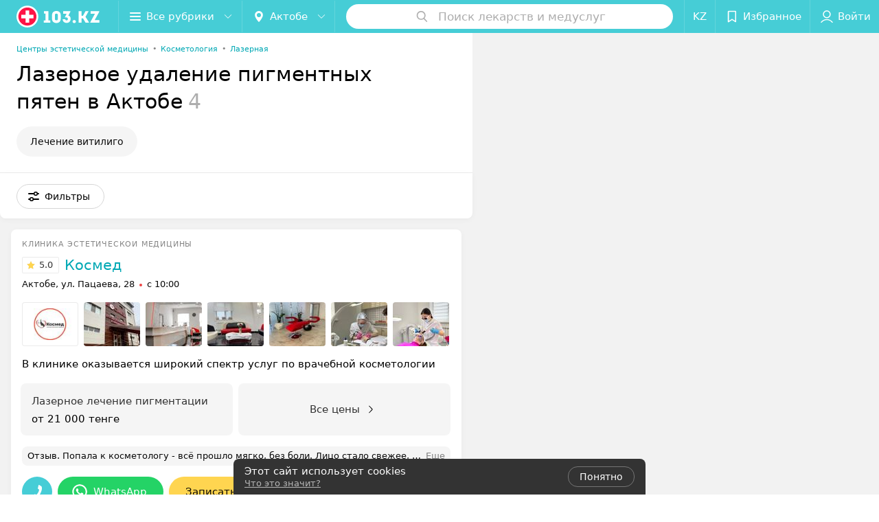

--- FILE ---
content_type: text/html; charset=utf-8
request_url: https://www.103.kz/list/dermatologiya-lechenije-pigmentnyh-narushenij-kozhi/aktobe/
body_size: 14051
content:
<!DOCTYPE html><html lang="ru"><head><title id="title" translate="no">Лазерное удаление пигментных пятен в Актобе – цена от 7000 тенге, 5 клиник, отзывы</title><meta name="viewport" content="width=device-width, height=device-height, initial-scale=1.0, user-scalable=0, maximum-scale=1.0"><meta name="format-detection" content="telephone=no"><link rel="shortcut icon" href="https://static2.103.kz/common/images/favicons/favicon.ico"><link rel="icon" sizes="16x16 32x32 64x64" href="https://static2.103.kz/common/images/favicons/favicon.ico"><link rel="apple-touch-icon" sizes="120x120" href="https://static2.103.kz/common/images/favicons/favicon-120.png"><link rel="icon" type="image/png" sizes="16x16" href="https://static2.103.kz/common/images/favicons/favicon-16.png"><meta name="msapplication-TileImage" content="undefined"><meta name="msapplication-square70x70logo" content="https://static2.103.kz/common/images/favicons/favicon-70.png"><meta name="msapplication-square150x150logo" content="https://static2.103.kz/common/images/favicons/favicon-150.png"><meta name="msapplication-square310x310logo" content="https://static2.103.kz/common/images/favicons/favicon-310.png"><meta name="theme-color" content="#46cdd6"><meta name="yandex-verification" content="4d6feeba6bd85c40"><meta name="google-site-verification" content="9eW-pzkSqzVgSi6wcBz1NiFCFP7i-7eViw8D3aGqz_Y"><link rel="preload stylesheet" as="style" type="text/css" href="https://static2.103.kz/catalog/css/bundle.1460d14f255975975cac.css"><script src="https://www.artfut.com/static/tagtag.min.js?campaign_code=dee8d75285" async onerror="var self = this;window.ADMITAD=window.ADMITAD||{},ADMITAD.Helpers=ADMITAD.Helpers||{},ADMITAD.Helpers.generateDomains=function(){for(var e=new Date,n=Math.floor(new Date(2020,e.getMonth(),e.getDate()).setUTCHours(0,0,0,0)/1e3),t=parseInt(1e12*(Math.sin(n)+1)).toString(30),i=[&quot;de&quot;],o=[],a=0;a"></script><script type="text/javascript">//Кол-во дней хранения cookie
var days_to_store = 90;
//Параметр для определения источника трафика в момент совершения целевого действия
var deduplication_cookie_value = 'admitad';
var cookie_name = 'deduplication_cookie';

function getSourceCookie() {
  var matches = document.cookie.match(new RegExp(
    '(?:^|; )' + cookie_name.replace(/([\.$?*|{}\(\)\[\]\\\/\+^])/g, '\\$1') + '=([^;]*)'
  ));
  return matches ? decodeURIComponent(matches[1]) : undefined;
};

//Параметры создания cookie с последним источником трафика
var deduplication_cookie_name = 'deduplication_cookie';
var deduplication_channel_name = 'utm_source';

//Параметры создания cookie с UID admitad
var uid_cookie_name = 'tagtag_aid';
var uid_channel_name = 'tagtag_uid';

function getParamFromUriAdmitad(get_param_name) {
  var pattern = get_param_name + '=([^&]+)';
  var re = new RegExp(pattern);
  return (re.exec(document.location.search) || [])[1] || '';
};

// функция для записи источника в cookie с именем cookie_name
function setAdmitadCookie(param_name, cookie_name) {
  var param = getParamFromUriAdmitad(param_name);
  if (!param) {
    return;
  }
  var period = days_to_store * 60 * 60 * 24 * 1000;	// в секундах
  var expiresDate = new Date((period) + +new Date);
  var cookieString = cookie_name + '=' + param + '; path=/; expires=' + expiresDate.toGMTString();
  document.cookie = cookieString + '; domain=.' + '103.kz';
};

// запись куки
setAdmitadCookie(uid_channel_name, uid_cookie_name);
setAdmitadCookie(deduplication_channel_name, deduplication_cookie_name);</script><link rel="alternate" type="application/rss+xml" href="https://mag.103.kz/news-rss-feed.xml"><link rel="canonical" href="https://www.103.kz/list/dermatologiya-lechenije-pigmentnyh-narushenij-kozhi/aktobe/"><meta name="keywords" id="keywords"><meta name="description" content="Все клиники в Актобе, где можно удалить пигментные пятна лазером, вы найдете в каталоге ☛ 103.kz с ценами на услуги, отзывами пациентов ✅ и телефонами ☎." id="description"><link rel="canonical" href="https://www.103.kz/list/dermatologiya-lechenije-pigmentnyh-narushenij-kozhi/aktobe/"><script>window.yaContextCb = window.yaContextCb || []</script><script src="https://yandex.ru/ads/system/context.js" async></script></head><body itemscope itemtype="http://schema.org/WebPage"><script>function loadSVG() {
  loadSVG.i += 1;
  if (loadSVG.i > 5) return;
  var ajax = new XMLHttpRequest();
  ajax.overrideMimeType("image/svg+xml");
  ajax.open("GET", 'https://static2.103.kz/common/svg/symbol/icons.7G3sXbS-qu.svg', true);
  ajax.onload = function (e) {
    var div = document.createElement("div");
    div.innerHTML = ajax.responseText;
    document.body.insertBefore(div, document.body.childNodes[0]);
  }
  ajax.onerror = function() {
    loadSVG();
  }
  ajax.send();
}
loadSVG.i = 0;
</script><script>loadSVG();</script><div class="Main" id="root"><div class="Page Page--hasBanner Page--newCatalogStyle"><script type="application/ld+json">{"@context":"https://schema.org","@type":"Organization","name":"103.kz","legalName":"103.kz","url":"https://www.103.kz","address":{"@type":"PostalAddress","addressCountry":"Республика Казахстан","addressLocality":"город Алматы","streetAddress":"Бостандыкский район, улица Байзакова, дом 280, н.п. 15б, 19 этаж, помещение 26","postalCode":"A15G7M6 (050040)"},"contactPoint":{"@type":"ContactPoint","contactType":"customer support","telephone":"+7 7059575475","email":"help@103.kz","hoursAvailable":"Пн-Чт 09:00-18:00"},"sameAs":["https://www.instagram.com/103.kz_/","https://www.facebook.com/medportal103kz/","https://vk.com/m103kz"]}</script><script type="application/ld+json">{"@context":"https://schema.org","@type":"Place"}</script><div class="Banner"><div class="Banner__vertical"><span class="Spinner" aria-hidden="true"></span><svg aria-hidden="true" class="Icon Banner__close Icon--remove-sign Icon--huge"><use xlink:href="#icon-remove-sign"></use></svg></div></div><div class="Header__wrapper"><header class="Container Header"><a class="LogoLink" href="https://www.103.kz/main/aktobe/" title="logo" aria-label="logo"><svg class="Logo Logo--header" title="logo"><use xlink:href="#icon-logo"></use></svg></a><div class="Header__leftPart"><div class="Header__categories"><div class="MenuItem Header__button MenuItem--withLeftIcon MenuItem--withRightIcon MenuItem--huge" role="button"><span class="MenuItem__text"><svg aria-hidden="true" class="Icon MenuItem__icon MenuItem__icon--left Icon--hamburger"><use xlink:href="#icon-hamburger"></use></svg><span>Все рубрики</span><svg aria-hidden="true" class="Icon MenuItem__icon MenuItem__icon--right Icon--menu-down"><use xlink:href="#icon-menu-down"></use></svg></span></div></div><div class="Header__cities"><div class="DropDown Header__dropDown DropDown--tick DropDown--huge" role="select" translate="no"><svg aria-hidden="true" class="Icon Icon--city"><use xlink:href="#icon-city"></use></svg><svg class="Icon Icon--menu"><use xlink:href="#icon-menu-down"></use></svg><span title="Актобе" class="DropDown__text u-ellipsis" translate="no">Актобе</span></div></div></div><div class="SearchContainer__wrapper"><div class="SearchContainer"><div class="Search Search--outModal"><form><div class="Search__placeholder"><span class="Search__iconWrapper"><svg aria-hidden="true" class="Icon Search__icon Icon--search"><use xlink:href="#icon-search"></use></svg></span><span class="Search__placeholder--text">Поиск лекарств и медуслуг</span></div><div class="Search__inputWrapper"><input type="text" id="search_open" value="" class="Search__input" disabled=""/></div></form></div><div class="SearchModal Overlay--animation"><div class="SearchContent__body"><div class="SearchContent"><div class="SearchResults"><ul class="SearchResults__items"></ul></div></div></div></div></div></div><div class="Header__rightPart"><div class="HeaderButton LanguageSwitcher "><span class="HeaderButton__item"><span class="HeaderButton__text">KZ</span></span></div><div class="HeaderButton HeaderButton--search HeaderButton--withIcon"><span class="HeaderButton__item"><span class="HeaderButton__icon"><svg aria-hidden="true" class="Icon Icon--search-header Icon--massive"><use xlink:href="#icon-search-header"></use></svg></span><span class="HeaderButton__text"></span></span></div><div class="HeaderButton HeaderButton--favotites u-hidden-small-down HeaderButton--withIcon"><a href="https://www.103.kz/profile/favorites/" class="HeaderButton__item"><span class="HeaderButton__icon"><svg aria-hidden="true" class="Icon Icon--favorites-header Icon--massive"><use xlink:href="#icon-favorites-header"></use></svg></span><span class="HeaderButton__text">Избранное</span></a></div><div class="DropDown UserBar UserBar__dropdown Header__dropDown  u-hidden-small-up DropDown--tick DropDown--huge" role="select"><svg aria-hidden="true" class="Icon Icon--user-header"><use xlink:href="#icon-user-header"></use></svg><svg class="Icon Icon--menu"><use xlink:href="#icon-menu-down"></use></svg><span title="Войти" class="DropDown__text u-ellipsis">Войти</span></div><div class="HeaderButton UserBar UserBar__button  u-hidden-small-down HeaderButton--withIcon"><a href="https://www.103.kz/auth/login/" class="HeaderButton__item"><span class="HeaderButton__icon"><svg aria-hidden="true" class="Icon Icon--user-header Icon--massive"><use xlink:href="#icon-user-header"></use></svg></span><span class="HeaderButton__text">Войти</span></a></div></div></header></div><div class="Container CatalogNav__container"><ol class="Breadcrumbs CatalogNav__breadcrumbs" itemType="http://schema.org/BreadcrumbList" itemscope=""><li class="Breadcrumbs__item" itemProp="itemListElement" itemscope="" itemType="http://schema.org/ListItem"><a class="Breadcrumbs__text Link Link--shade--32 Link--colored Link--primary" href="https://www.103.kz/list/esteticheskaya-medicina/aktobe/" itemProp="item"><span itemProp="name">Центры эстетической медицины</span></a><meta itemProp="position" content="1"/><span class="Breadcrumbs__separator">•</span></li><li class="Breadcrumbs__item" itemProp="itemListElement" itemscope="" itemType="http://schema.org/ListItem"><a class="Breadcrumbs__text Link Link--shade--32 Link--colored Link--primary" href="https://www.103.kz/list/kosmetologiya/aktobe/" itemProp="item"><span itemProp="name">Косметология</span></a><meta itemProp="position" content="2"/><span class="Breadcrumbs__separator">•</span></li><li class="Breadcrumbs__item" itemProp="itemListElement" itemscope="" itemType="http://schema.org/ListItem"><a class="Breadcrumbs__text Link Link--shade--32 Link--colored Link--primary" href="https://www.103.kz/list/lazernaya-kosmetologiya/aktobe/" itemProp="item"><span itemProp="name">Лазерная</span></a><meta itemProp="position" content="3"/></li></ol><div style="-webkit-flex:0 1 auto;-ms-flex:0 1 auto;flex:0 1 auto;-webkit-order:0;-ms-flex-order:0;order:0" class="flexContainer flexWrap--nowrap justifyContent--space-between alignItems--center alignContent--stretch flexDirection--row alignSelf--auto CatalogNav__header"><div class="CatalogNav__title"><h1 class="CatalogNav__heading u-paddingRight--2x">Лазерное удаление пигментных пятен в Актобе</h1><span class="CatalogNav__count u-grayLightest">4</span></div></div><div class="FastLinks--scrollContainer"><div class="NowrapList ButtonToolbar FastLinks NowrapList--closed"><div class="FastLinks__item"><a href="https://www.103.kz/list/dermatologiya-lechenije-vitiligo/aktobe/" class="FastLinks__button Button Button--big ">Лечение витилиго</a></div><button class="Button FastLinks__toggle FastLinks__toggleUnwrap Button--big" style="display:none"><svg aria-hidden="true" class="Icon Icon--option-filter"><use xlink:href="#icon-option-filter"></use></svg></button><button class="Button FastLinks__toggle Button--big" style="display:none"><span class="Button__text">Свернуть</span></button></div><div class="TopRubricator__DropDown TopRubricator__DropDown--big" role="select"><svg aria-hidden="true" class="Icon Icon--dropdown"><use xlink:href="#icon-dropdown"></use></svg><span class="TopRubricator__DropDown__text"></span></div></div></div><div class="FilterToolbarWrapper"><div class="FilterToolbarContainer"><div class="FilterToolbar"><div class="FilterToolbar__filters FilterToolbar--desktop"><div class="FilterToolbar__filterItem FilterToolbar__toggleMap"><button class="Button FilterToolbar__roundedButton Button--white Button--round"><svg aria-hidden="true" class="Icon Icon--location-marker"><use xlink:href="#icon-location-marker"></use></svg><span class="Button__text">Карта</span></button></div><div class="FilterToolbar__filterItem"><div class="MenuItem FilterToolbar__allFiltersButton  MenuItem--button MenuItem--withLeftIcon" role="button"><span class="MenuItem__text"><svg aria-hidden="true" class="Icon MenuItem__icon MenuItem__icon--left Icon--settings"><use xlink:href="#icon-settings"></use></svg>Фильтры</span></div></div></div></div></div></div><div class="FilterToolbar__filters-falsePanel"></div><div class=" Fab Fab--big Fab--white Fab--shadow FilterToolbar__allFiltersMap "><svg aria-hidden="true" class="Icon Icon--settings Icon--massive"><use xlink:href="#icon-settings"></use></svg></div><div class="flexContainer flexWrap--nowrap justifyContent--flex-start alignItems--flex-start alignContent--stretch flexDirection--row Content" id="Content"><main class="MainContent"><div><div class="MainContent__paper MainContent__default"><div class="PlaceListWrapper"><div class="PlaceList --isOnlyPage"><div class="PlaceList__itemWrapper--content"><div data-index="0"></div><div class="PlaceList__itemWrapper"><div class="Place PlaceDefault body-1 --extended --hasImage --hasContactsButton --rounded --hasGallery"><a href="https://kosmed.103.kz/rubric/dermatologiya-udalenije-obrazovanij-na-kozhe/?referrer_rubric_id=10166623" target="_blank" class="Place__wholeLink"></a><div class="Place__contentWrapper"><div class="Place__type Place__type--top">Клиника эстетической медицины</div><div class="Place__contentFluid"><div class="GalleryLinksWrap"><div class="GalleryLinks"><a class="GalleryLinks__item GalleryLinks__item--logo" href="https://kosmed.103.kz/rubric/dermatologiya-udalenije-obrazovanij-na-kozhe/?referrer_rubric_id=10166623" target="_blank"><img class="Image Image--loading GalleryLinks__itemImg" src="" srcSet="" data-src="https://ms1.103.kz/images/aa89a8f4bef92ca544ee732c562e43c7/resize/w=88,h=80,q=80/place_logo/52/c2/41/52c241995abcd3248707813cc4563d35.jpg" data-srcset="https://ms1.103.kz/images/d1574d7b82eadd05c2e5d2cefa8ba796/resize/w=176,h=160,q=34/place_logo/52/c2/41/52c241995abcd3248707813cc4563d35.jpg 2x" width="88" height="auto"/></a><a class="GalleryLinks__item" href="https://kosmed.103.kz/rubric/dermatologiya-udalenije-obrazovanij-na-kozhe/?referrer_rubric_id=10166623" target="_blank"><img class="Image Image--loading GalleryLinks__itemImg" src="" srcSet="" data-src="https://ms1.103.kz/images/c215bce8d8ab10b9e6c1e61261d26a46/thumb/point=middle-center,w=88,h=64,q=80/place_gallery_photo/11/be/d8/11bed859f42491a0598287eb332d57c5.jpg" data-srcset="https://ms1.103.kz/images/6858a3d060d8075db570073c7fca6ff0/thumb/point=middle-center,w=176,h=128,q=34/place_gallery_photo/11/be/d8/11bed859f42491a0598287eb332d57c5.jpg 2x" width="88" height="64"/></a><a class="GalleryLinks__item" href="https://kosmed.103.kz/rubric/dermatologiya-udalenije-obrazovanij-na-kozhe/?referrer_rubric_id=10166623" target="_blank"><img class="Image Image--loading GalleryLinks__itemImg" src="" srcSet="" data-src="https://ms1.103.kz/images/c215bce8d8ab10b9e6c1e61261d26a46/thumb/point=middle-center,w=88,h=64,q=80/place_gallery_photo/04/b1/8e/04b18ec11cf0c9d52c887ac17f658674.jpg" data-srcset="https://ms1.103.kz/images/6858a3d060d8075db570073c7fca6ff0/thumb/point=middle-center,w=176,h=128,q=34/place_gallery_photo/04/b1/8e/04b18ec11cf0c9d52c887ac17f658674.jpg 2x" width="88" height="64"/></a><a class="GalleryLinks__item" href="https://kosmed.103.kz/rubric/dermatologiya-udalenije-obrazovanij-na-kozhe/?referrer_rubric_id=10166623" target="_blank"><img class="Image Image--loading GalleryLinks__itemImg" src="" srcSet="" data-src="https://ms1.103.kz/images/c215bce8d8ab10b9e6c1e61261d26a46/thumb/point=middle-center,w=88,h=64,q=80/place_gallery_photo/5b/5f/24/5b5f240431e6359dd702fcdd2d89578a.jpg" data-srcset="https://ms1.103.kz/images/6858a3d060d8075db570073c7fca6ff0/thumb/point=middle-center,w=176,h=128,q=34/place_gallery_photo/5b/5f/24/5b5f240431e6359dd702fcdd2d89578a.jpg 2x" width="88" height="64"/></a><a class="GalleryLinks__item" href="https://kosmed.103.kz/rubric/dermatologiya-udalenije-obrazovanij-na-kozhe/?referrer_rubric_id=10166623" target="_blank"><img class="Image Image--loading GalleryLinks__itemImg" src="" srcSet="" data-src="https://ms1.103.kz/images/c215bce8d8ab10b9e6c1e61261d26a46/thumb/point=middle-center,w=88,h=64,q=80/place_gallery_photo/41/81/b8/4181b812500106919f6eb0035f205ddc.jpg" data-srcset="https://ms1.103.kz/images/6858a3d060d8075db570073c7fca6ff0/thumb/point=middle-center,w=176,h=128,q=34/place_gallery_photo/41/81/b8/4181b812500106919f6eb0035f205ddc.jpg 2x" width="88" height="64"/></a><a class="GalleryLinks__item" href="https://kosmed.103.kz/rubric/dermatologiya-udalenije-obrazovanij-na-kozhe/?referrer_rubric_id=10166623" target="_blank"><img class="Image Image--loading GalleryLinks__itemImg" src="" srcSet="" data-src="https://ms1.103.kz/images/c215bce8d8ab10b9e6c1e61261d26a46/thumb/point=middle-center,w=88,h=64,q=80/place_gallery_photo/0b/00/74/0b00744a9c0d90680f676ddb67857147.jpg" data-srcset="https://ms1.103.kz/images/6858a3d060d8075db570073c7fca6ff0/thumb/point=middle-center,w=176,h=128,q=34/place_gallery_photo/0b/00/74/0b00744a9c0d90680f676ddb67857147.jpg 2x" width="88" height="64"/></a><a class="GalleryLinks__item" href="https://kosmed.103.kz/rubric/dermatologiya-udalenije-obrazovanij-na-kozhe/?referrer_rubric_id=10166623" target="_blank"><img class="Image Image--loading GalleryLinks__itemImg" src="" srcSet="" data-src="https://ms1.103.kz/images/c215bce8d8ab10b9e6c1e61261d26a46/thumb/point=middle-center,w=88,h=64,q=80/place_gallery_photo/70/f7/96/70f79639a6cabefbdf30e2111a560f4e.jpg" data-srcset="https://ms1.103.kz/images/6858a3d060d8075db570073c7fca6ff0/thumb/point=middle-center,w=176,h=128,q=34/place_gallery_photo/70/f7/96/70f79639a6cabefbdf30e2111a560f4e.jpg 2x" width="88" height="64"/></a></div></div></div><div class="Place__header --right"><div class="Place__headerContent"><div class="Place__titleWrapper"><div class="Place__mainTitle"><a class="Place__rating" href="https://kosmed.103.kz/rubric/dermatologiya-udalenije-obrazovanij-na-kozhe/?referrer_rubric_id=10166623#reviews" target="_blank"><span class="StarRating StarRating--placeRating "><span class="StarRating__star"><svg aria-hidden="true" class="Icon Icon--gray Icon--star"><use xlink:href="#icon-star"></use></svg><span class="fill" style="width:100%"><svg aria-hidden="true" class="Icon Icon--yellow Icon--star"><use xlink:href="#icon-star"></use></svg></span></span><span>5.0</span></span></a><a class="Place__headerLink Place__title
                Link" href="https://kosmed.103.kz/rubric/dermatologiya-udalenije-obrazovanij-na-kozhe/?referrer_rubric_id=10166623" target="_blank" title="Космед" data-text="Космед">Космед</a></div></div><div class="Panel Place__content Place__content--address"><div class="Place__content-inner"><div class="Place__meta"><span class="Place__address Place__contentSub Place__address--clickable Place__address--hasNotDistance Link"><span class="Place__addressText">Актобе, ул. Пацаева, 28</span></span><span class="Place__time Place__contentSub Place__time--clickable Link" title="Закрыто"><span class="Place__timeWrapper"><span class="TimeMarker Place__timeMarker h6"></span>с 10:00</span></span></div></div></div></div></div><div class="Place__contentStatic"><div class="Place__description h6 small">В клинике оказывается широкий спектр услуг по врачебной косметологии</div><div class="Panel Place__content Place__content--offers"><div class="Place__content-inner"><div class="PlacePrices --redesign"><div class="PlacePrices__listWrapper"><div class="PlacePrices__list"><div class="PlacePrices__itemWrapper"><span class="PlacePrices__item" target="_blank" title="Лазерное лечение пигментации"><span class="PlacePrices__itemTitle Body-1 small">Лазерное лечение пигментации</span><div class="PlacePrices__itemTextWrapper"><span class="PlacePrices__itemText">от 21 000 тенге</span></div></span></div><div class="PlacePrices__itemWrapper PlacePrices__itemWrapper--all"><span class="PlacePrices__item PlacePrices__item--all" target="_blank"><span>Все цены</span><svg aria-hidden="true" class="Icon Icon--swipe-gallery-arrow-catalog"><use xlink:href="#icon-swipe-gallery-arrow-catalog"></use></svg></span></div></div></div><div class="PlacePrices__control PlacePrices__control--prev "><button class="Fab Fab--huge Fab--black"><svg aria-hidden="true" class="Icon Icon--swipe-gallery-arrow"><use xlink:href="#icon-swipe-gallery-arrow"></use></svg></button></div><div class="PlacePrices__control PlacePrices__control--next "><button class="Fab Fab--huge Fab--black"><svg aria-hidden="true" class="Icon Icon--swipe-gallery-arrow"><use xlink:href="#icon-swipe-gallery-arrow"></use></svg></button></div></div></div></div><div><div class="Place__review"><div class="Place__reviewMsg"><span class="Place__reviewLabel">Отзыв<!-- -->.</span> <!-- -->Попала к косметологу - всё прошло мягко, без боли. Лицо стало свежее, кожа подтянулась. Спасибо за внимательное отношение.<!-- --> <div class="Place__reviewWholeMask"></div></div><span class="Place__reviewToggle Link"><span>Еще</span></span></div></div></div><div class="Place__buttons"><div class="Place__buttonsList"><a class="Button Place__showContacts Button--big Button--primary Button--rounded" role="button" target="CatalogButton"><span class="Button__iconWrapper"><svg aria-hidden="true" class="Icon Icon--earphone"><use xlink:href="#icon-earphone"></use></svg></span></a><a class="Button Button--big Button--green Button--shadow Button--rounded" href="https://api.whatsapp.com/send?phone=77027543732&amp;text=%D0%97%D0%B4%D1%80%D0%B0%D0%B2%D1%81%D1%82%D0%B2%D1%83%D0%B9%D1%82%D0%B5%21%20%D0%9F%D0%B8%D1%88%D1%83%20%D1%81%20%D0%BF%D0%BE%D1%80%D1%82%D0%B0%D0%BB%D0%B0%20103.kz" title="WhatsApp" target="CatalogButton" rel="nofollow noopener"><svg aria-hidden="true" class="Icon Icon--whatsApp Icon--massive"><use xlink:href="#icon-whatsApp"></use></svg><span class="Button__text">WhatsApp</span></a><button class="Button PlaceButton__booking Button--big Button--yellow Button--shadow Button--rounded" title="Записаться" dataTypeAnalytics="place" initiator="PlaceItem" target="CatalogButton"><span class="Button__text">Записаться</span></button><button class="Button PlaceButton___favorite --hiddenTitle Button--big Button--rounded" target="CatalogButton"><svg aria-hidden="true" class="Icon Icon--favorites"><use xlink:href="#icon-favorites"></use></svg></button><a class="Button Button--big Button--rounded" href="https://kosmed.103.kz#reviews" target="CatalogButton" rel="nofollow noopener"><span class="Button__text">Отзывы<sup class="Button__sup">15</sup></span></a><a class="Button Button--big Button--rounded" href="https://kosmed.103.kz/contacts/aktobe/" title="Все адреса" target="CatalogButton" rel="nofollow noopener"><span class="Button__text">Все адреса</span></a><a class="Button Button--big Button--rounded" href="https://kosmed.103.kz/pricing/#content" title="Все цены" target="CatalogButton" rel="nofollow noopener"><span class="Button__text">Все цены</span></a></div></div></div></div></div></div><div class="PlaceList__itemWrapper--content"><div data-index="1"></div><div class="PlaceList__itemWrapper"><div class="Place PlaceDefault body-1 --compact --hasImage --hasNoSlider --hasContactsButton --rounded --hasGallery"><a href="https://shkola0krasoty-aygerim-algarovny.103.kz/rubric/dermatologiya-lechenije-pigmentnyh-narushenij-kozhi/" target="_blank" class="Place__wholeLink"></a><div class="Place__contentWrapper"><div class="Place__header Place__header--hasImage --right"><div class="Place__headerContent"><div class="Place__type" title="Ногтевая студия">Ногтевая студия</div><div class="Place__wrapperHeaderImage"><img class="Image Image--loading Place__headerImg" src="" srcSet="" data-src="https://ms1.103.kz/images/539cfaa1a50f25ce7a8bf89e301a34c5/resize/w=86,h=56,q=80/catalog_place_photo_default/65/d8/75/65d87537dc3d31637ae9ac1a0bd33991.jpg" data-srcset="https://ms1.103.kz/images/6e1acd527cd0c51b444c86f0a0a0ee64/resize/w=172,h=112,q=34/catalog_place_photo_default/65/d8/75/65d87537dc3d31637ae9ac1a0bd33991.jpg 2x"/></div><div class="Place__titleWrapper"><div class="Place__mainTitle"><a class="Place__headerLink Place__title
                Link" href="https://shkola0krasoty-aygerim-algarovny.103.kz/rubric/dermatologiya-lechenije-pigmentnyh-narushenij-kozhi/" target="_blank" title="Школа красоты Айгерим Алгаровны" data-text="Школа красоты Айгерим Алгаровны">Школа красоты Айгерим Алгаровны</a></div></div><div class="Panel Place__content Place__content--address"><div class="Place__content-inner"><div class="Place__meta"><span class="Place__address Place__contentSub Place__address--clickable Place__address--hasNotDistance Link"><span class="Place__addressText">Актобе, проспект Абилкайыр-хана, 24/1</span></span><span class="Place__time Place__contentSub Place__time--clickable Link" title="Закрыто"><span class="Place__timeWrapper"><span class="TimeMarker Place__timeMarker h6"></span>с 09:00</span></span></div></div></div></div></div><div class="Place__contentStatic"><div class="Panel Place__content Place__content--offers"><div class="Place__content-inner"><div class="PlacePrices --redesign"><div class="PlacePrices__listWrapper"><div class="PlacePrices__list"><div class="PlacePrices__itemWrapper"><a class="PlacePrices__item" href="https://shkola0krasoty-aygerim-algarovny.103.kz/rubric/dermatologiya-lechenije-pigmentnyh-narushenij-kozhi/#offers" target="_blank" title="Лечение пигментных пятен"><span class="PlacePrices__itemTitle Body-1 small">Лечение пигментных пятен</span><div class="PlacePrices__itemTextWrapper"><span class="PlacePrices__itemText">от 7 000 тенге</span></div></a></div><div class="PlacePrices__itemWrapper"><a class="PlacePrices__item" href="https://shkola0krasoty-aygerim-algarovny.103.kz/rubric/dermatologiya-lechenije-pigmentnyh-narushenij-kozhi/#offers" target="_blank" title="Лечение гиперпигментации кожи"><span class="PlacePrices__itemTitle Body-1 small">Лечение гиперпигментации кожи</span><div class="PlacePrices__itemTextWrapper"><span class="PlacePrices__itemText">от 7 000 тенге</span></div></a></div><div class="PlacePrices__itemWrapper PlacePrices__itemWrapper--all"><a class="PlacePrices__item PlacePrices__item--all" href="https://shkola0krasoty-aygerim-algarovny.103.kz/rubric/dermatologiya-lechenije-pigmentnyh-narushenij-kozhi/#offers" target="_blank"><span>Все цены</span><svg aria-hidden="true" class="Icon Icon--swipe-gallery-arrow-catalog"><use xlink:href="#icon-swipe-gallery-arrow-catalog"></use></svg></a></div></div></div><div class="PlacePrices__control PlacePrices__control--prev "><button class="Fab Fab--huge Fab--black"><svg aria-hidden="true" class="Icon Icon--swipe-gallery-arrow"><use xlink:href="#icon-swipe-gallery-arrow"></use></svg></button></div><div class="PlacePrices__control PlacePrices__control--next "><button class="Fab Fab--huge Fab--black"><svg aria-hidden="true" class="Icon Icon--swipe-gallery-arrow"><use xlink:href="#icon-swipe-gallery-arrow"></use></svg></button></div></div></div></div></div><div class="Place__buttons"><div class="Place__buttonsList"><a class="Button Place__showContacts Button--big Button--primary Button--rounded" role="button" target="CatalogButton"><span class="Button__iconWrapper"><svg aria-hidden="true" class="Icon Icon--earphone"><use xlink:href="#icon-earphone"></use></svg></span></a><button class="Button PlaceButton___favorite --hiddenTitle Button--big Button--rounded" target="CatalogButton"><svg aria-hidden="true" class="Icon Icon--favorites"><use xlink:href="#icon-favorites"></use></svg></button></div></div></div></div></div></div><div class="PlaceList__itemWrapper--content"><div data-index="2"></div><div class="PlaceList__itemWrapper"><div class="Place PlaceDefault body-1 --compact --hasImage --hasNoSlider --hasContactsButton --rounded --hasGallery"><a href="https://crystal.103.kz/rubric/dermatologiya-lechenije-pigmentnyh-narushenij-kozhi/" target="_blank" class="Place__wholeLink"></a><div class="Place__contentWrapper"><div class="Place__header Place__header--hasImage --right"><div class="Place__headerContent"><div class="Place__type" title="Кабинет косметолога и дерматолога">Кабинет косметолога и дерматолога</div><div class="Place__wrapperHeaderImage"><img class="Image Image--loading Place__headerImg" src="" srcSet="" data-src="https://ms1.103.kz/images/539cfaa1a50f25ce7a8bf89e301a34c5/resize/w=86,h=56,q=80/catalog_place_photo_default/d2/54/9d/d2549ddaf9f40eb641183346e99b9372.jpg" data-srcset="https://ms1.103.kz/images/6e1acd527cd0c51b444c86f0a0a0ee64/resize/w=172,h=112,q=34/catalog_place_photo_default/d2/54/9d/d2549ddaf9f40eb641183346e99b9372.jpg 2x"/></div><div class="Place__titleWrapper"><div class="Place__mainTitle"><a class="Place__headerLink Place__title
                Link" href="https://crystal.103.kz/rubric/dermatologiya-lechenije-pigmentnyh-narushenij-kozhi/" target="_blank" title="CRYSTAL" data-text="CRYSTAL">CRYSTAL</a></div></div><div class="Panel Place__content Place__content--address"><div class="Place__content-inner"><div class="Place__meta"><span class="Place__address Place__contentSub Place__address--clickable Place__address--hasNotDistance Link"><span class="Place__addressText">Актобе, 11-й микрорайон, 112Б</span></span><span class="Place__time Place__contentSub Place__time--clickable Link" title="Закрыто"><span class="Place__timeWrapper"><span class="TimeMarker Place__timeMarker h6"></span>с 10:00</span></span></div></div></div></div></div><div class="Place__contentStatic"><div class="Panel Place__content Place__content--offers"><div class="Place__content-inner"><div class="PlacePrices --redesign"><div class="PlacePrices__listWrapper"><div class="PlacePrices__list"><div class="PlacePrices__itemWrapper"><a class="PlacePrices__item" href="https://crystal.103.kz/rubric/dermatologiya-lechenije-pigmentnyh-narushenij-kozhi/#offers" target="_blank" title="Устранение пигментации на лице"><span class="PlacePrices__itemTitle Body-1 small">Устранение пигментации на лице</span><div class="PlacePrices__itemTextWrapper"><span class="PlacePrices__itemText">от 10 000 тенге</span></div></a></div><div class="PlacePrices__itemWrapper PlacePrices__itemWrapper--all"><a class="PlacePrices__item PlacePrices__item--all" href="https://crystal.103.kz/rubric/dermatologiya-lechenije-pigmentnyh-narushenij-kozhi/#offers" target="_blank"><span>Все цены</span><svg aria-hidden="true" class="Icon Icon--swipe-gallery-arrow-catalog"><use xlink:href="#icon-swipe-gallery-arrow-catalog"></use></svg></a></div></div></div><div class="PlacePrices__control PlacePrices__control--prev "><button class="Fab Fab--huge Fab--black"><svg aria-hidden="true" class="Icon Icon--swipe-gallery-arrow"><use xlink:href="#icon-swipe-gallery-arrow"></use></svg></button></div><div class="PlacePrices__control PlacePrices__control--next "><button class="Fab Fab--huge Fab--black"><svg aria-hidden="true" class="Icon Icon--swipe-gallery-arrow"><use xlink:href="#icon-swipe-gallery-arrow"></use></svg></button></div></div></div></div></div><div class="Place__buttons"><div class="Place__buttonsList"><a class="Button Place__showContacts Button--big Button--primary Button--rounded" role="button" target="CatalogButton"><span class="Button__iconWrapper"><svg aria-hidden="true" class="Icon Icon--earphone"><use xlink:href="#icon-earphone"></use></svg></span></a><button class="Button PlaceButton___favorite --hiddenTitle Button--big Button--rounded" target="CatalogButton"><svg aria-hidden="true" class="Icon Icon--favorites"><use xlink:href="#icon-favorites"></use></svg></button></div></div></div></div></div></div><div></div><div class="PlaceList__itemWrapper--content"><div data-index="3"></div><div class="PlaceList__itemWrapper"><div class="Place PlaceDefault body-1 --compact --hasImage --hasNoSlider --hasContactsButton --rounded --hasGallery"><a href="https://tasnim.103.kz/rubric/dermatologiya-lechenije-pigmentnyh-narushenij-kozhi/" target="_blank" class="Place__wholeLink"></a><div class="Place__contentWrapper"><div class="Place__header Place__header--hasImage --right"><div class="Place__headerContent"><div class="Place__type" title="Салон красоты">Салон красоты</div><div class="Place__wrapperHeaderImage"><img class="Image Image--loading Place__headerImg" src="" srcSet="" data-src="https://ms1.103.kz/images/539cfaa1a50f25ce7a8bf89e301a34c5/resize/w=86,h=56,q=80/catalog_place_photo_default/83/12/cb/8312cb45168468fbf0d753fea8eae67c.jpg" data-srcset="https://ms1.103.kz/images/6e1acd527cd0c51b444c86f0a0a0ee64/resize/w=172,h=112,q=34/catalog_place_photo_default/83/12/cb/8312cb45168468fbf0d753fea8eae67c.jpg 2x"/></div><div class="Place__titleWrapper"><div class="Place__mainTitle"><a class="Place__rating" href="https://tasnim.103.kz/rubric/dermatologiya-lechenije-pigmentnyh-narushenij-kozhi/#reviews" target="_blank"><span class="StarRating StarRating--placeRating "><span class="StarRating__star"><svg aria-hidden="true" class="Icon Icon--gray Icon--star"><use xlink:href="#icon-star"></use></svg><span class="fill" style="width:100%"><svg aria-hidden="true" class="Icon Icon--yellow Icon--star"><use xlink:href="#icon-star"></use></svg></span></span><span>5.0</span></span></a><a class="Place__headerLink Place__title
                Link" href="https://tasnim.103.kz/rubric/dermatologiya-lechenije-pigmentnyh-narushenij-kozhi/" target="_blank" title="Tasnim" data-text="Tasnim">Tasnim</a></div></div><div class="Panel Place__content Place__content--address"><div class="Place__content-inner"><div class="Place__meta"><span class="Place__address Place__contentSub Place__address--clickable Place__address--hasNotDistance Link"><span class="Place__addressText">Актобе, ул. Ораза Татеулы, 5а</span></span><span class="Place__time Place__contentSub Place__time--clickable Link" title="Закрыто"><span class="Place__timeWrapper"><span class="TimeMarker Place__timeMarker h6"></span>с 10:00</span></span></div></div></div></div></div><div class="Place__contentStatic"><div class="Panel Place__content Place__content--offers"><div class="Place__content-inner"><div class="PlacePrices --redesign"><div class="PlacePrices__listWrapper"><div class="PlacePrices__list"><div class="PlacePrices__itemWrapper"><a class="PlacePrices__item" href="https://tasnim.103.kz/rubric/dermatologiya-lechenije-pigmentnyh-narushenij-kozhi/#offers" target="_blank" title="Лечение пигментных пятен"><span class="PlacePrices__itemTitle Body-1 small">Лечение пигментных пятен</span><div class="PlacePrices__itemTextWrapper"><span class="PlacePrices__itemText">уточняйте</span></div></a></div><div class="PlacePrices__itemWrapper PlacePrices__itemWrapper--all"><a class="PlacePrices__item PlacePrices__item--all" href="https://tasnim.103.kz/rubric/dermatologiya-lechenije-pigmentnyh-narushenij-kozhi/#offers" target="_blank"><span>Все цены</span><svg aria-hidden="true" class="Icon Icon--swipe-gallery-arrow-catalog"><use xlink:href="#icon-swipe-gallery-arrow-catalog"></use></svg></a></div></div></div><div class="PlacePrices__control PlacePrices__control--prev "><button class="Fab Fab--huge Fab--black"><svg aria-hidden="true" class="Icon Icon--swipe-gallery-arrow"><use xlink:href="#icon-swipe-gallery-arrow"></use></svg></button></div><div class="PlacePrices__control PlacePrices__control--next "><button class="Fab Fab--huge Fab--black"><svg aria-hidden="true" class="Icon Icon--swipe-gallery-arrow"><use xlink:href="#icon-swipe-gallery-arrow"></use></svg></button></div></div></div></div><div><div class="Place__review"><div class="Place__reviewMsg"><span class="Place__reviewLabel">Отзыв<!-- -->.</span> <!-- -->Отлично, Чисто и Вежливо❤️
Мои фавориты<!-- --> <div class="Place__reviewWholeMask"></div></div><span class="Place__reviewToggle Link"><span>Еще</span></span></div></div></div><div class="Place__buttons"><div class="Place__buttonsList"><a class="Button Place__showContacts Button--big Button--primary Button--rounded" role="button" target="CatalogButton"><span class="Button__iconWrapper"><svg aria-hidden="true" class="Icon Icon--earphone"><use xlink:href="#icon-earphone"></use></svg></span></a><button class="Button PlaceButton___favorite --hiddenTitle Button--big Button--rounded" target="CatalogButton"><svg aria-hidden="true" class="Icon Icon--favorites"><use xlink:href="#icon-favorites"></use></svg></button></div></div></div></div></div></div></div><div></div></div></div><div class="Panel Panel--big SectionInfo Container"><div class="StaticMarkup SectionInfo__table"><p>&nbsp;</p>
<h2>Лечение пигментных нарушений кожи - цена в Актобе</h2>
<p>&nbsp;</p>
<table>
<tbody>
<tr>
<td>&nbsp;Лазерное лечение гиперпигментации (лентиго, веснушки, мелазма)&nbsp;</td>
<td nowrap="nowrap">&nbsp;от 10000 тенге&nbsp;</td>
</tr>
<tr>
<td>&nbsp;Лазерное лечение пигментации&nbsp;</td>
<td nowrap="nowrap">&nbsp;от 40000 тенге&nbsp;</td>
</tr>
<tr>
<td>&nbsp;Лазерное лечение пигментных нарушений кожи (spectra с карбоном)&nbsp;</td>
<td nowrap="nowrap">&nbsp;от 30000 тенге&nbsp;</td>
</tr>
<tr>
<td>&nbsp;Лазерное лечение пигментных пятен&nbsp;</td>
<td nowrap="nowrap">&nbsp;от 3000 тенге&nbsp;</td>
</tr>
<tr>
<td>&nbsp;Лазерное тонирование на аппарате HELIOS II (лицо)&nbsp;</td>
<td nowrap="nowrap">&nbsp;от 30000 тенге&nbsp;</td>
</tr>
<tr>
<td>&nbsp;Лазерное удаление пигментации&nbsp;</td>
<td nowrap="nowrap">&nbsp;от 5000 тенге&nbsp;</td>
</tr>
<tr>
<td>&nbsp;Лазерное удаление пигментации в интим зоне&nbsp;</td>
<td nowrap="nowrap">&nbsp;от 25000 тенге&nbsp;</td>
</tr>
<tr>
<td>&nbsp;Лазерное удаление пигментации на лице&nbsp;</td>
<td nowrap="nowrap">&nbsp;от 25000 тенге&nbsp;</td>
</tr>
<tr>
<td>&nbsp;Лазерное удаление пигментных пятен&nbsp;</td>
<td nowrap="nowrap">&nbsp;от 3000 тенге&nbsp;</td>
</tr>
<tr>
<td>&nbsp;Лазерное удаление пигментных пятен, веснушки&nbsp;</td>
<td nowrap="nowrap">&nbsp;от 5000 тенге&nbsp;</td>
</tr>
<tr>
<td>&nbsp;Лечение витилиго, псориаза эксимерным лазером&nbsp;</td>
<td nowrap="nowrap">&nbsp;от 12000 тенге&nbsp;</td>
</tr>
<tr>
<td>&nbsp;Лечение сосудов 1 кв см&nbsp;</td>
<td nowrap="nowrap">&nbsp;от 3000 тенге&nbsp;</td>
</tr>
<tr>
<td>&nbsp;Удаление Пигментаций кв см&nbsp;</td>
<td nowrap="nowrap">&nbsp;от 3000 тенге&nbsp;</td>
</tr>
<tr>
<td>&nbsp;Удаление веснушек (Spectra)&nbsp;</td>
<td nowrap="nowrap">&nbsp;от 15000 тенге&nbsp;</td>
</tr>
<tr>
<td>&nbsp;Удаление пигментации лазером Spectra XT Lutronic&nbsp;</td>
<td nowrap="nowrap">&nbsp;от 5000 тенге&nbsp;</td>
</tr>
<tr>
<td>&nbsp;Устранение пигментации&nbsp;</td>
<td nowrap="nowrap">&nbsp;от 15000 тенге&nbsp;</td>
</tr>
</tbody>
</table></div><div class="StaticMarkup SectionInfo__seo h6"><p>&nbsp;</p>
<p><b>Лазерное удаление пигментных пятен в других городах:</b></p>
<ul>
<li><a href="https://www.103.kz/list/dermatologiya-lechenije-pigmentnyh-narushenij-kozhi/almaty/">Лазерное удаление пигментных пятен в Алматы</a></li>
<li><a href="https://www.103.kz/list/dermatologiya-lechenije-pigmentnyh-narushenij-kozhi/astana/">Лазерное удаление пигментных пятен в Астане</a></li>
<li><a href="https://www.103.kz/list/dermatologiya-lechenije-pigmentnyh-narushenij-kozhi/shymkent/">Лазерное удаление пигментных пятен в Шымкенте</a></li>
<li><a href="https://www.103.kz/list/dermatologiya-lechenije-pigmentnyh-narushenij-kozhi/karaganda/">Лазерное удаление пигментных пятен в Караганде</a></li>
</ul>
<p>&nbsp;</p></div></div></div></main></div><div></div><div class="FilterSidebar Paper"><div class="FilterSidebar__header"><div class="FilterSidebar__title">Все фильтры</div><div class="TouchIcon FilterSidebar__close"><svg aria-hidden="true" class="Icon Icon--close Icon--huge"><use xlink:href="#icon-close"></use></svg></div></div><div class="FilterSidebar__content"><div class="FilterSidebar__item --itemSelect"><div class="FilterSidebar__itemTitle">Время работы</div><div class="Select FilterSidebar__select" role="select"><svg class="Icon Icon--menu"><use xlink:href="#icon-menu-down"></use></svg><span title="Не выбрано" class="Select__text">Не выбрано</span></div></div><div class="FilterSidebar__item --itemSelect"><div class="FilterSidebar__itemTitle">Район</div><div class="Select FilterSidebar__select" role="select"><svg class="Icon Icon--menu"><use xlink:href="#icon-menu-down"></use></svg><span title="Не выбрано" class="Select__text">Не выбрано</span></div></div><div class="FilterSidebar__item"><label class="ToggleSwitch__label FilterSidebar__toggleSwitch "><span class="ToggleSwitch"><input type="checkbox" class="ToggleSwitch__input"/><span class="ToggleSwitch__slider"></span></span><span class="ToggleSwitch__text">Wi-Fi</span></label></div><div class="FilterSidebar__item"><label class="ToggleSwitch__label FilterSidebar__toggleSwitch "><span class="ToggleSwitch"><input type="checkbox" class="ToggleSwitch__input"/><span class="ToggleSwitch__slider"></span></span><span class="ToggleSwitch__text">Парковка</span></label></div><div class="FilterSidebar__item"><label class="ToggleSwitch__label FilterSidebar__toggleSwitch "><span class="ToggleSwitch"><input type="checkbox" class="ToggleSwitch__input"/><span class="ToggleSwitch__slider"></span></span><span class="ToggleSwitch__text">Оплата пластиковой картой</span></label></div><div class="FilterSidebar__item"><label class="ToggleSwitch__label FilterSidebar__toggleSwitch  --disabled"><span class="ToggleSwitch"><input type="checkbox" class="ToggleSwitch__input"/><span class="ToggleSwitch__slider"></span></span><span class="ToggleSwitch__text">Поиск по карте</span></label></div></div><div class="FilterSidebar__buttons animated"><button class="Button Button--huge Button--flat"><svg aria-hidden="true" class="Icon Icon--close"><use xlink:href="#icon-close"></use></svg><span class="Button__text">Сбросить</span></button><button class="Button Button--huge Button--primary Button--flat"><span class="Button__text">Показать<!-- --> <!-- -->4</span></button></div></div><footer class="Footer"><div class="Footer__inner"><div class="FooterMain"><div class="FooterList"><div class="FooterList__wrapper"><div class="FooterList__title">Диагностика</div><div class="FooterList__group"><div class="List FooterList__items List--small"><div class="List__item FooterList__item"><a class="Link Link--colored Link--shade-64" href="https://www.103.kz/list/analizy/almaty/">Лабораторные анализы</a></div><div class="List__item FooterList__item"><a class="Link Link--colored Link--shade-64" href="https://www.103.kz/list/uzi/almaty/">УЗИ диагностика</a></div><div class="List__item FooterList__item"><a class="Link Link--colored Link--shade-64" href="https://www.103.kz/list/rentgen/almaty/">Рентген</a></div><div class="List__item FooterList__item"><a class="Link Link--colored Link--shade-64" href="https://www.103.kz/list/kompyuternaya-tomografiya/almaty/">Компьютерная томография (КТ)</a></div><div class="List__item FooterList__item"><a class="Link Link--colored Link--shade-64" href="https://www.103.kz/list/mrt/almaty/">Магниторезонансная томография (МРТ)</a></div></div></div></div></div><div class="FooterList isOverflowing"><div class="FooterList__wrapper"><div class="FooterList__title">Стоматология</div><div class="FooterList__group"><div class="List FooterList__items List--small"><div class="List__item FooterList__item"><a class="Link Link--colored Link--shade-64" href="https://www.103.kz/list/ortodontiya-ustanovka-breketov/almaty/">Брекеты</a></div><div class="List__item FooterList__item"><a class="Link Link--colored Link--shade-64" href="https://www.103.kz/list/esteticheskaya-stomatologiya-restavracionnyje-viniry/almaty/">Виниры</a></div><div class="List__item FooterList__item"><a class="Link Link--colored Link--shade-64" href="https://www.103.kz/list/plombirovanie-zubov/almaty/">Цены на пломбу в стоматологиях</a></div><div class="List__item FooterList__item"><a class="Link Link--colored Link--shade-64" href="https://www.103.kz/list/stomatologiya-stomatologiya-v-rassrochku-kaspi-red/almaty/">Стоматология по Kaspi Red в Алматы</a></div><div class="List__item FooterList__item"><a class="Link Link--colored Link--shade-64" href="https://www.103.kz/list/otbelivanie-zubov/almaty/">Отбеливание зубов</a></div></div></div><div class="FooterList__group FooterList__group--rest"><div class="List FooterList__items List--small"><div class="List__item FooterList__item"><a class="Link Link--colored Link--shade-64" href="https://www.103.kz/list/protezirovanie-zubov/almaty/">Протезирование зубов</a></div><div class="List__item FooterList__item"><a class="Link Link--colored Link--shade-64" href="https://www.103.kz/list/implantaciya-zubov/almaty/">Имплантация зубов</a></div></div><button class="Button FooterList__expand"><svg aria-hidden="true" class="Icon Icon--option"><use xlink:href="#icon-option"></use></svg></button></div></div></div><div class="FooterList"><div class="FooterList__wrapper"><div class="FooterList__title">Поиск лекарств</div><div class="FooterList__group"><div class="List FooterList__items List--small"><div class="List__item FooterList__item"><a class="Link Link--colored Link--shade-64" href="https://apteka.103.kz/">Поиск лекарств в аптеках Алматы</a></div><div class="List__item FooterList__item"><a class="Link Link--colored Link--shade-64" href="https://apteka.103.kz/lekarstva-almaty/?l=А">Лекарства в аптеках Алматы</a></div><div class="List__item FooterList__item"><a class="Link Link--colored Link--shade-64" href="https://apteka.103.kz/pharmacies/">Аптеки</a></div><div class="List__item FooterList__item"><a class="Link Link--colored Link--shade-64" href="https://tab.103.kz/">Инструкции лекарственных средств</a></div></div></div></div></div><div class="FooterList isOverflowing"><div class="FooterList__wrapper"><div class="FooterList__title">Врачи в Алматы</div><div class="FooterList__group"><div class="List FooterList__items List--small"><div class="List__item FooterList__item"><a class="Link Link--colored Link--shade-64" href="https://www.103.kz/doctor/gastroenterolog/almaty/">Гастроэнтерологи в Алматы</a></div><div class="List__item FooterList__item"><a class="Link Link--colored Link--shade-64" href="https://www.103.kz/doctor/ginekolog/almaty/">Гинекологи в Алматы</a></div><div class="List__item FooterList__item"><a class="Link Link--colored Link--shade-64" href="https://www.103.kz/doctor/dermatolog/almaty/">Дерматологи в Алматы</a></div><div class="List__item FooterList__item"><a class="Link Link--colored Link--shade-64" href="https://www.103.kz/doctor/lor/almaty/">ЛОР в Алматы</a></div><div class="List__item FooterList__item"><a class="Link Link--colored Link--shade-64" href="https://www.103.kz/doctor/nevrolog/almaty/">Неврологи в Алматы</a></div></div></div><div class="FooterList__group FooterList__group--rest"><div class="List FooterList__items List--small"><div class="List__item FooterList__item"><a class="Link Link--colored Link--shade-64" href="https://www.103.kz/doctor/proktolog/almaty/">Проктологи в Алматы</a></div><div class="List__item FooterList__item"><a class="Link Link--colored Link--shade-64" href="https://www.103.kz/doctor/psiholog/almaty/">Психологи в Алматы</a></div><div class="List__item FooterList__item"><a class="Link Link--colored Link--shade-64" href="https://www.103.kz/doctor/urolog/almaty/">Урологи в Алматы</a></div><div class="List__item FooterList__item"><a class="Link Link--colored Link--shade-64" href="https://www.103.kz/doctor/endokrinolog/almaty/">Эндокринологи в Алматы</a></div></div><button class="Button FooterList__expand"><svg aria-hidden="true" class="Icon Icon--option"><use xlink:href="#icon-option"></use></svg></button></div></div></div><div class="FooterList isOverflowing"><div class="FooterList__wrapper"><div class="FooterList__title">Врачи в Астане</div><div class="FooterList__group"><div class="List FooterList__items List--small"><div class="List__item FooterList__item"><a class="Link Link--colored Link--shade-64" href="https://www.103.kz/doctor/allergolog/astana/">Аллергологи в Астане</a></div><div class="List__item FooterList__item"><a class="Link Link--colored Link--shade-64" href="https://www.103.kz/doctor/gastroenterolog/astana/">Гастроэнтерологи в Астане</a></div><div class="List__item FooterList__item"><a class="Link Link--colored Link--shade-64" href="https://www.103.kz/doctor/ginekolog/astana/">Гинекологи в Астане</a></div><div class="List__item FooterList__item"><a class="Link Link--colored Link--shade-64" href="https://www.103.kz/doctor/dermatolog/astana/">Дерматологи в Астане</a></div><div class="List__item FooterList__item"><a class="Link Link--colored Link--shade-64" href="https://www.103.kz/doctor/lor/astana/">ЛОР-врачи в Астане</a></div></div></div><div class="FooterList__group FooterList__group--rest"><div class="List FooterList__items List--small"><div class="List__item FooterList__item"><a class="Link Link--colored Link--shade-64" href="https://www.103.kz/doctor/nevrolog/astana/">Неврологи в Астане</a></div><div class="List__item FooterList__item"><a class="Link Link--colored Link--shade-64" href="https://www.103.kz/doctor/ortoped/astana/">Ортопеды в Астане</a></div><div class="List__item FooterList__item"><a class="Link Link--colored Link--shade-64" href="https://www.103.kz/doctor/proktolog/astana/">Проктологи в Астане</a></div><div class="List__item FooterList__item"><a class="Link Link--colored Link--shade-64" href="https://www.103.kz/doctor/psiholog/astana/">Психологи в Астане</a></div><div class="List__item FooterList__item"><a class="Link Link--colored Link--shade-64" href="https://www.103.kz/doctor/urolog/astana/">Урологи в Астане</a></div><div class="List__item FooterList__item"><a class="Link Link--colored Link--shade-64" href="https://www.103.kz/doctor/endokrinolog/astana/">Эндокринологи в Астане</a></div></div><button class="Button FooterList__expand"><svg aria-hidden="true" class="Icon Icon--option"><use xlink:href="#icon-option"></use></svg></button></div></div></div><div class="FooterList isOverflowing"><div class="FooterList__wrapper"><div class="FooterList__title">Врачи в Шымкенте</div><div class="FooterList__group"><div class="List FooterList__items List--small"><div class="List__item FooterList__item"><a class="Link Link--colored Link--shade-64" href="https://www.103.kz/doctor/allergolog/shymkent/">Аллергологи в Шымкенте</a></div><div class="List__item FooterList__item"><a class="Link Link--colored Link--shade-64" href="https://www.103.kz/doctor/gastroenterolog/shymkent/">Гастроэнтерологи в Шымкенте</a></div><div class="List__item FooterList__item"><a class="Link Link--colored Link--shade-64" href="https://www.103.kz/doctor/ginekolog/shymkent/">Гинекологи в Шымкенте</a></div><div class="List__item FooterList__item"><a class="Link Link--colored Link--shade-64" href="https://www.103.kz/doctor/dermatolog/shymkent/">Дерматологи в Шымкенте</a></div><div class="List__item FooterList__item"><a class="Link Link--colored Link--shade-64" href="https://www.103.kz/doctor/lor/shymkent/">ЛОР в Шымкенте</a></div></div></div><div class="FooterList__group FooterList__group--rest"><div class="List FooterList__items List--small"><div class="List__item FooterList__item"><a class="Link Link--colored Link--shade-64" href="https://www.103.kz/doctor/nevrolog/shymkent/">Неврологи в Шымкенте</a></div><div class="List__item FooterList__item"><a class="Link Link--colored Link--shade-64" href="https://www.103.kz/doctor/proktolog/shymkent/">Проктологи в Шымкенте</a></div><div class="List__item FooterList__item"><a class="Link Link--colored Link--shade-64" href="https://www.103.kz/doctor/psiholog/shymkent/">Психологи в Шымкенте</a></div><div class="List__item FooterList__item"><a class="Link Link--colored Link--shade-64" href="https://www.103.kz/doctor/urolog/shymkent/">Урологи в Шымкенте</a></div><div class="List__item FooterList__item"><a class="Link Link--colored Link--shade-64" href="https://www.103.kz/doctor/endokrinolog/shymkent/">Эндокринологи в Шымкенте</a></div></div><button class="Button FooterList__expand"><svg aria-hidden="true" class="Icon Icon--option"><use xlink:href="#icon-option"></use></svg></button></div></div></div></div><div class="FooterLine Container FooterLine--center FooterLine--gray FooterLine--addCompany"><span class="FooterLine__control FooterLine__item"><span><!--noindex--></span><a class="Button AddCompanyButton" href="https://info.103.kz/dostup/?utm_source=knopka_footer&amp;utm_medium=103.kz&amp;utm_campaign=new_company" rel="nofollow" target="_blank"><span class="Button__iconWrapper"><svg aria-hidden="true" class="Icon Icon--plus Icon--massive"><use xlink:href="#icon-plus"></use></svg></span><span class="Button__text">Добавить компанию</span></a><span><!--/noindex--></span></span><span class="FooterLine__control FooterLine__item"><span><!--noindex--></span><a class="Button AddCompanyButton" href="https://info.103.kz/add_doctor/?utm_source=knopka_footer&amp;utm_medium=103.kz&amp;utm_campaign=add_doctor" rel="nofollow" target="_blank"><span class="Button__iconWrapper"><svg aria-hidden="true" class="Icon Icon--plus Icon--massive"><use xlink:href="#icon-plus"></use></svg></span><span class="Button__text">Добавить специалиста</span></a><span><!--/noindex--></span></span><span class="FooterLine__control FooterLine__item"><span><!--noindex--></span><a class="Button AddCompanyButton" href="https://info.103.kz/apteka/?utm_source=knopka_footer&amp;utm_medium=103.kz&amp;utm_campaign=add_apteka" rel="nofollow" target="_blank"><span class="Button__iconWrapper"><svg aria-hidden="true" class="Icon Icon--plus Icon--massive"><use xlink:href="#icon-plus"></use></svg></span><span class="Button__text">Добавить аптеку</span></a><span><!--/noindex--></span></span></div><div class="FooterLine Container FooterLine--main"><div class="FooterLine__logo --column"><div class="Logo_wrap"><a class="LogoLink" href="https://www.103.kz/main/aktobe/" title="logo" aria-label="logo"><svg class="Logo Logo--primary Logo--colored Footer__logo" title="logo"><use xlink:href="#icon-logo"></use></svg></a><svg aria-hidden="true" class="Icon Icon--close"><use xlink:href="#icon-close"></use></svg><svg aria-hidden="true" class="Icon Icon--astanaHub"><use xlink:href="#icon-astanaHub"></use></svg></div><div class="List FooterLine__social FooterLine__item List--small List--horizontal List--compact"><div class="List__item"><a class="SocialIcon --instagram" href="https://www.instagram.com/103.kz_/" title="instagram" aria-label="instagram"><img class="Image Image--loading SocialIcon__gray" src="" srcSet="" data-src="https://static2.103.kz/common/images/f_instagram.svg" alt="instagram"/><img class="Image Image--loading SocialIcon__colored" src="" srcSet="" data-src="https://static2.103.kz/common/images/f_instagram-color.png" alt="instagram"/></a></div><div class="List__item"><a class="SocialIcon --facebook" href="https://www.facebook.com/medportal103kz/" title="facebook" aria-label="facebook"><img class="Image Image--loading SocialIcon__gray" src="" srcSet="" data-src="https://static2.103.kz/common/images/f_facebook.svg" alt="facebook"/><img class="Image Image--loading SocialIcon__colored" src="" srcSet="" data-src="https://static2.103.kz/common/images/f_facebook-color.svg" alt="facebook"/></a></div><div class="List__item"><a class="SocialIcon --vk" href="https://vk.com/m103kz" title="вконтакте" aria-label="вконтакте"><img class="Image Image--loading SocialIcon__gray" src="" srcSet="" data-src="https://static2.103.kz/common/images/f_vk.svg" alt="vk"/><img class="Image Image--loading SocialIcon__colored" src="" srcSet="" data-src="https://static2.103.kz/common/images/f_vk-color.svg" alt="vk"/></a></div></div></div><div class="FooterLine--box"><ul class="List FooterLine__list FooterLine__list--horizontal FooterLine__item List--small List--horizontal List--compact"><div class="List__item"><a class="Link Link--fadein FooterLink Link--shade-80" href="https://mag.103.kz/editor/project-news/2853-o-projekte-103-kz/?utm_source=link_footer&amp;utm_medium=103.kz&amp;utm_campaign=about" target="_blank">О проекте</a></div><div class="List__item"><a class="Link Link--fadein FooterLink Link--shade-80" href="https://mag.103.kz/editor/project-news/?utm_source=link_footer&amp;utm_medium=103.kz&amp;utm_campaign=project-news" target="_blank">Новости проекта</a></div><div class="List__item"><a class="Link Link--fadein FooterLink Link--shade-80" href="https://info.103.kz/ad/?utm_source=link_footer&amp;utm_medium=103.kz&amp;utm_campaign=new_company" target="_blank">Размещение рекламы</a></div><div class="List__item"><a class="Link Link--fadein FooterLink Link--shade-80" href="http://103.partners/?utm_source=link_footer&amp;utm_medium=103.kz&amp;utm_campaign=partners" rel="nofollow">Медицинский маркетинг</a></div><div class="List__item"><a class="Link Link--fadein FooterLink Link--shade-80" href="https://mag.103.kz/editor/information/?utm_source=link_footer&amp;utm_medium=103.kz&amp;utm_campaign=pravo-info" target="_blank">Правовая информация</a></div><div class="List__item"><a class="Link Link--fadein FooterLink Link--shade-80" href="https://go.103.kz/vhKja" target="_blank" rel="nofollow">Публичный договор</a></div><div class="List__item"><a class="Link Link--fadein FooterLink Link--shade-80" href="https://mag.103.kz/editor/project-news/2920-partnery/?utm_source=link_footer&amp;utm_medium=103.kz&amp;utm_campaign=partnery">Партнеры</a></div><div class="List__item"><a class="Link Link--fadein FooterLink FooterLink--color" href="https://info.103.kz/form">Подать жалобу</a></div><div class="List__item"><a class="Link Link--fadein FooterLink Link--shade-80" href="https://info.103.kz/user_support" target="_blank">Написать в поддержку</a></div></ul></div><div class="FooterCopyright" translate="no"><small class="FooterCopyright__item FooterLine__caption Caption">© 2026 ТОО “МЕДПОРТАЛ 103” БИН 170140002766<!-- --> | A15G7M6 (050040), Республика Казахстан, город Алматы, Бостандыкский район, улица Байзакова, дом 280, н.п. 15б, 19 этаж, помещение 26 | help@103.kz</small></div></div></div></footer></div><div class="CookiesNotificationDefault isHide"><div class="CookiesNotificationDefault__content"><div class="CookiesNotificationDefault__title"><span>Этот сайт использует cookies</span></div><div class="CookiesNotificationDefault__text"><a target="_blank" rel="noopener noreferrer" href="https://mag.103.kz/editor/information/1223-politika-obrabotki-personalynyh-dannyh/">Что это значит?</a></div></div><div class="CookiesNotificationDefault__control"><span class="CookiesNotificationDefault__controlTitle">Понятно</span></div></div></div><script src="https://www.103.kz/list/dermatologiya-lechenije-pigmentnyh-narushenij-kozhi/aktobe/1_O3uUIxjOLDN.js" defer></script><script>window.dataLayer = [{"page_type":"places_catalog_page","page_description":{"rubric":{"url":"www.103.kz/list/dermatologiya-lechenije-pigmentnyh-narushenij-kozhi/aktobe/","id":10166623,"name":"Лечение пигментных нарушений кожи","section":"Удаление образований на коже"}}}]</script><script src="https://static2.103.kz/catalog/js/bundle.1460d14f255975975cac.js" defer></script><script type="application/ld+json">{
  "@context": "https://schema.org",
  "@type": "Product",
  "name": "Лазерное удаление пигментных пятен в Актобе",
  "offers": {
    "@type": "AggregateOffer",
    "highPrice": "21000",
    "lowPrice": "7000",
    "offerCount": "4",
    "priceCurrency": "KZT"
  }
}</script><!-- Google Tag Manager --><script>!function (a, b, c, d, e) {
  a[d] = a[d] || [], a[d].push({ "gtm.start": (new Date).getTime(), event: "gtm.js" });
  var f = b.getElementsByTagName(c)[0], g = b.createElement(c), h = "dataLayer" != d ? "&l=" + d : "";
  g.async = !0, g.src = "//www.googletagmanager.com/gtm.js?id=" + e + h, f.parentNode.insertBefore(g, f)
}(window, document, "script", "dataLayer", "GTM-TLD4SDN");</script><!-- End Google Tag Manager --><noscript><iframe src="//www.googletagmanager.com/ns.html?id=GTM-TLD4SDN" height="0" width="0" style="display:none; visibility:hidden"></iframe></noscript><!-- Yandex.Metrika counter --><script>(function (m, e, t, r, i, k, a) {
  m[i] = m[i] || function () {
    (m[i].a = m[i].a || []).push(arguments)
  };
  m[i].l = 1 * new Date();
  k = e.createElement(t), a = e.getElementsByTagName(t)[0], k.async = 1, k.src = r, a.parentNode.insertBefore(k, a)
})
(window, document, "script", "https://mc.yandex.ru/metrika/tag.js", "ym");

ym(40826049, "init", {
  clickmap: true,
  trackLinks: true,
  accurateTrackBounce: true,
  webvisor: false,
  trackHash: true,
  aaaa: true,
});</script><!-- /Yandex.Metrika counter --><noscript><div><img src="https://mc.yandex.ru/watch/40826049" style="position:absolute; left:-9999px;" alt=""></div></noscript></body></html>

--- FILE ---
content_type: text/css
request_url: https://static2.103.kz/catalog/css/bundle.1460d14f255975975cac.css
body_size: 112121
content:
/*! normalize.css v4.1.1 | MIT License | github.com/necolas/normalize.css */html{line-height:1.15}a:active,a:hover{outline-width:0}abbr[title]{border-bottom:none;text-decoration:underline;text-decoration:underline dotted}small{font-size:80%}sub,sup{font-size:75%}figure{margin:1em 40px}hr{box-sizing:content-box}button,input,optgroup,select,textarea{font:inherit;margin:0}optgroup{font-weight:700}[type=button]::-moz-focus-inner,[type=reset]::-moz-focus-inner,[type=submit]::-moz-focus-inner,button::-moz-focus-inner{border-style:none;padding:0}[type=button]:-moz-focusring,[type=reset]:-moz-focusring,[type=submit]:-moz-focusring,button:-moz-focusring{outline:1px dotted ButtonText}legend{color:inherit}[type=checkbox],[type=radio],legend{box-sizing:border-box}[type=number]::-webkit-inner-spin-button,[type=number]::-webkit-outer-spin-button{height:auto}[type=search]::-webkit-search-cancel-button,[type=search]::-webkit-search-decoration{-webkit-appearance:none}

/*! sanitize.css v4.1.0 | CC0 License | github.com/jonathantneal/sanitize.css */article,aside,details,figcaption,figure,footer,header,main,menu,nav,section,summary{display:block}audio,canvas,progress,video{display:inline-block}audio:not([controls]){display:none;height:0}[hidden],template{display:none}*,:after,:before{background-repeat:no-repeat;box-sizing:inherit}:after,:before{text-decoration:inherit;vertical-align:inherit}html{box-sizing:border-box;cursor:default;font-family:sans-serif;line-height:1.5;-ms-text-size-adjust:100%;-webkit-text-size-adjust:100%}body{margin:0}h1{font-size:2em;margin:.67em 0}code,kbd,pre,samp{font-family:monospace,monospace;font-size:1em}hr{height:0;overflow:visible}nav ol,nav ul{list-style:none}abbr[title]{border-bottom:1px dotted;text-decoration:none}b,strong{font-weight:inherit;font-weight:bolder}dfn{font-style:italic}mark{background-color:#ff0;color:#000}progress{vertical-align:baseline}small,sub,sup{font-size:83.3333%}sub,sup{line-height:0;position:relative;vertical-align:baseline}sub{bottom:-.25em}sup{top:-.5em}::-moz-selection{background-color:#b3d4fc;color:#000;text-shadow:none}::selection{background-color:#b3d4fc;color:#000;text-shadow:none}audio,canvas,iframe,img,svg,video{vertical-align:middle}img{border-style:none}svg{fill:currentColor}svg:not(:root){overflow:hidden}a{background-color:transparent;-webkit-text-decoration-skip:objects}a:hover{outline-width:0}table{border-collapse:collapse;border-spacing:0}button,input,select,textarea{background-color:transparent;border-style:none;color:inherit;font-size:1em;margin:0}button,input{overflow:visible}button,select{text-transform:none}[type=reset],[type=submit],button,html [type=button]{-webkit-appearance:button}::-moz-focus-inner{border-style:none;padding:0}:-moz-focusring{outline:1px dotted ButtonText}fieldset{border:1px solid silver;margin:0 2px;padding:.35em .625em .75em}legend{display:table;max-width:100%;padding:0;white-space:normal}textarea{overflow:auto;resize:vertical}[type=checkbox],[type=radio]{padding:0}::-webkit-inner-spin-button,::-webkit-outer-spin-button{height:auto}[type=search]{-webkit-appearance:textfield;outline-offset:-2px}::-webkit-search-cancel-button,::-webkit-search-decoration{-webkit-appearance:none}::-webkit-input-placeholder{color:inherit;opacity:.54}::-webkit-file-upload-button{-webkit-appearance:button;font:inherit}[aria-busy=true]{cursor:progress}[aria-controls]{cursor:pointer}[aria-disabled]{cursor:default}[tabindex],a,area,button,input,label,select,textarea{-ms-touch-action:manipulation;touch-action:manipulation}[hidden][aria-hidden=false]{clip:rect(0,0,0,0);display:inherit;position:absolute}[hidden][aria-hidden=false]:focus{clip:auto}.Button,.Button--medium,.Checkbox,.Chip,.DropDown,.FilterSidebar .List--small .List__item,.FilterSidebar .List--small .List__title,.FilterSidebar .List__item--small,.Input--outline .Input__control,.Input__text,.InputHidden__text,.List--small .List__item,.List--small .List__title,.List:not(.List--small)>.List__item--noPadding,.List__item,.List__item--small,.List__title,.MenuItem,.Radio,.Select,.Tab,.Textarea--outline,.Textarea__text{font-size:13px;line-height:20px}.Button--mini,.DropDown--mini,.MenuItem--mini{font-size:11px;line-height:16px}.Button--small,.Button--tiny,.Chip,.DropDown--small,.DropDown--tiny,.MenuItem--small,.MenuItem--tiny{font-size:13px;line-height:20px}.Button--big,.Button--large,.DropDown--big,.DropDown--large,.DropDown--medium,.MenuItem--big,.MenuItem--large,.MenuItem--medium,.Select--big{font-size:14px;line-height:20px}.Button--huge,.Checkbox--huge .Checkbox__text,.DropDown--huge,.Input--huge .Input__control,.List__title--huge,.MenuItem--huge,.Pagination,.Radio--huge .Radio__text,.Select--huge,.Textarea--huge{font-size:15px;line-height:24px}.Button--massive,.DropDown--massive,.Input--massive .Input__control,.MenuItem--massive,.Select--massive,.Textarea--massive .Textarea__control{font-size:17px;line-height:28px}.Fab svg.Icon{position:absolute;top:50%;left:50%;transform:translate(-50%,-50%)}.Button[disabled],.Input:not([disabled]) .Input__control[disabled],.Input[disabled],.Select[disabled],.Textarea:not([disabled]) .Textarea__control[disabled],.Textarea[disabled]{opacity:.32;pointer-events:none}body :not(.testScroll)::-webkit-scrollbar{width:8px;height:8px}body :not(.testScroll)::-webkit-scrollbar-track-piece{background-color:#f5f5f5;border:2px solid #fff;border-radius:24px}body :not(.testScroll)::-webkit-scrollbar-thumb{background-color:#e2e2e2;border:2px solid #fff;border-radius:24px}.u-uppercase{text-transform:uppercase}.u-ellipsis{overflow:hidden;white-space:nowrap;text-overflow:ellipsis}.u-textCenter{text-align:center!important}.u-textLeft{text-align:left!important}.u-textRight{text-align:right!important}.u-gray{color:rgba(0,0,0,.8)}.u-grayLight{color:rgba(0,0,0,.64)}.u-grayLighter{color:rgba(0,0,0,.48)}.u-grayLightest{color:rgba(0,0,0,.32)}.u-light{color:hsla(0,0%,100%,.96)}.u-light.u-gray{color:hsla(0,0%,100%,.8)}.u-light.u-grayLight{color:hsla(0,0%,100%,.64)}.u-light.u-grayLighter{color:hsla(0,0%,100%,.48)}.u-light.u-grayLightest{color:hsla(0,0%,100%,.32)}.u-fullHeight{height:100%}.u-minFullHeight{min-height:100%}.u-floatLeft{float:left}.u-floatRight{float:right!important}.isHidden{display:none!important}.isInvisible{visibility:hidden!important}@media only screen and (max-width:479px){.u-hidden-xsmall{display:none!important}}@media only screen and (min-width:0) and (max-width:479px){.u-hidden-small-down{display:none!important}}@media only screen and (min-width:480px) and (max-width:767px){.u-hidden-small{display:none!important}}@media only screen and (min-width:480px){.u-hidden-small-up{display:none!important}}@media only screen and (min-width:0) and (max-width:767px){.u-hidden-medium-down{display:none!important}}@media only screen and (min-width:768px) and (max-width:959px){.u-hidden-medium{display:none!important}}@media only screen and (min-width:768px){.u-hidden-medium-up{display:none!important}}@media only screen and (min-width:0) and (max-width:959px){.u-hidden-large-down{display:none!important}}@media only screen and (min-width:960px) and (max-width:1279px){.u-hidden-large{display:none!important}}@media only screen and (min-width:960px){.u-hidden-large-up{display:none!important}}@media only screen and (min-width:0) and (max-width:1279px){.u-hidden-xlarge-down{display:none!important}}@media only screen and (min-width:1280px){.u-hidden-xlarge{display:none!important}}@media only screen and (min-width:1680px){.u-hidden-xxlarge{display:none!important}}@media only screen and (min-width:0) and (max-width:1679px){.u-hidden-xxlarge-down{display:none!important}}@media only screen and (max-width:767px){.u-hidden-mobile{display:none!important}}@media only screen and (min-width:768px) and (max-width:1279px){.u-hidden-tablet{display:none!important}}@media only screen and (min-width:1280px){.u-hidden-desktop{display:none!important}}.u-paddingTop{padding-top:4px}.u-paddingTop--2x{padding-top:8px}.u-paddingTop--3x{padding-top:12px}.u-paddingTop--4x{padding-top:16px}.u-paddingTop--5x{padding-top:20px}.u-paddingTop--6x{padding-top:24px}.u-paddingBottom-none{padding-bottom:0!important}.u-paddingBottom{padding-bottom:4px}.u-paddingBottom--2x{padding-bottom:8px}.u-paddingBottom--3x{padding-bottom:12px}.u-paddingBottom--4x{padding-bottom:16px}.u-paddingBottom--5x{padding-bottom:20px}.u-paddingBottom--6x{padding-bottom:24px}.u-paddingLeft{padding-left:4px}.u-paddingLeft--2x{padding-left:8px}.u-paddingLeft--3x{padding-left:12px}.u-paddingLeft--4x{padding-left:16px}.u-paddingLeft--5x{padding-left:20px}.u-paddingLeft--6x{padding-left:24px}.u-paddingRight{padding-right:4px}.u-paddingRight--2x{padding-right:8px}.u-paddingRight--3x{padding-right:12px}.u-paddingRight--4x{padding-right:16px}.u-paddingRight--5x{padding-right:20px}.u-paddingRight--6x{padding-right:24px}.u-marginRight{margin-right:4px}.u-marginRight--2x{margin-right:8px}.u-marginRight--3x{margin-right:12px}.u-marginRight--4x{margin-right:16px}.u-marginRight--5x{margin-right:20px}.u-marginRight--6x{margin-right:24px}.u-bold{font-weight:700}.u-semiBold{font-weight:500}.u-reset-header{margin:0;font-weight:500}.u-noPointerEvents{pointer-events:none;cursor:default}.animatedUI,.bounceIn,.bounceInRight,.fadeIn,.fadeInDown,.fadeInUp,.fadeOut,.fadeOutDown,.infiniteCustomShake,.pulse,.pulse3d{-webkit-animation-duration:.75s;animation-duration:.75s;-webkit-animation-fill-mode:both;animation-fill-mode:both}@keyframes bounceInRight{0%,60%,75%,90%,to{-webkit-transition-timing-function:cubic-bezier(.215,.61,.355,1);transition-timing-function:cubic-bezier(.215,.61,.355,1)}0%{opacity:0;-webkit-transform:translate3d(3000px,0,0);transform:translate3d(3000px,0,0)}60%{opacity:1;-webkit-transform:translate3d(-25px,0,0);transform:translate3d(-25px,0,0)}75%{-webkit-transform:translate3d(10px,0,0);transform:translate3d(10px,0,0)}90%{-webkit-transform:translate3d(-5px,0,0);transform:translate3d(-5px,0,0)}to{-webkit-transform:none;transform:none}}.bounceInRight{-webkit-animation-name:bounceInRight;animation-name:bounceInRight}@keyframes fadeIn{0%{opacity:0}to{opacity:1}}.fadeIn{animation-name:fadeIn}@keyframes fadeOut{0%{opacity:1}to{opacity:0}}.fadeOut{-webkit-animation-name:fadeOut;animation-name:fadeOut}@keyframes pulse{0%{background:#fff}to{background:hsla(0,0%,100%,.2)}}.pulse{-webkit-animation-name:pulse;animation-name:pulse}@keyframes pulse3d{0%{transform:scaleX(1)}50%{transform:scale3d(1.05,1.05,1.05)}to{transform:scaleX(1)}}.pulse3d{animation-name:pulse3d}@keyframes bounceIn{0%{transform:scale3d(.6,.6,.6)}10%{transform:scale3d(1.1,1.1,1.1)}16%{transform:scale3d(.9,.9,.9)}30%{transform:scale3d(1.03,1.03,1.03)}40%{transform:scale3d(.97,.97,.97)}50%{transform:scale3d(.97,.97,.97)}to{transform:scaleX(1)}}.bounceIn{animation-duration:2s!important;animation-name:bounceIn}@keyframes infiniteCustomShake{0%{transform:translateZ(0)}3%,10%,16%,24%,30%{transform:translate3d(-3px,0,0)}6%,13%,20%,27%{transform:translate3d(3px,0,0)}33%{transform:translateZ(0)}}.infiniteCustomShake{animation-name:infiniteCustomShake;animation-iteration-count:infinite;animation-duration:3s}@keyframes fadeInUp{0%{opacity:0;transform:translate3d(0,100%,0)}to{opacity:1;transform:none}}.fadeInUp{animation-name:fadeInUp}@keyframes fadeInDown{0%{opacity:0;transform:translate3d(0,-100%,0)}to{opacity:1;transform:none}}.fadeInDown{animation-name:fadeInDown}@keyframes fadeOutDown{0%{opacity:1}to{opacity:0;transform:translate3d(0,100%,0)}}.fadeOutDown{animation-name:fadeOutDown;-webkit-animation-duration:.35s;animation-duration:.35s}html{-webkit-tap-highlight-color:transparent}.Container{padding-left:24px;padding-right:24px;box-sizing:border-box}@media only screen and (min-width:0) and (max-width:959px){.Container{padding-left:16px;padding-right:16px}}.Container--tiny{padding-left:12px;padding-right:12px}.Container--small{padding-left:16px;padding-right:16px}.Container--margin{padding-right:0;padding-left:0;margin-left:24px;margin-right:24px}@media only screen and (min-width:0) and (max-width:959px){.Container--margin{margin-left:16px;margin-right:16px}}.Container--tiny.Container--margin{margin-left:12px;margin-right:12px}.Container--small.Container--margin{margin-left:16px;margin-right:16px}@media only screen and (min-width:1280px){.Container--noPadding\@xlarge{padding-right:0;padding-left:0}}@media only screen and (min-width:960px){.Container--noPadding\@large-up{padding-right:0;padding-left:0}}.CheckButton{position:relative;width:auto;display:flex;justify-content:flex-start;align-items:center}.CheckButton__input{position:absolute;opacity:0;width:0;height:0}.CheckButton__span{padding:4px 12px;border-radius:16px;box-sizing:border-box;font-size:13px;line-height:20px;cursor:pointer;background-color:rgba(0,0,0,.04);transition-property:color,background-color;outline:0;color:#000;user-select:none;transition-duration:.12s;transition-timing-function:ease-in-out}@media only screen and (min-width:0) and (max-width:479px){.CheckButton__span{font-size:14px;padding:8px 16px;border-radius:18px}}@media not all and (pointer:coarse){.CheckButton__span:hover{background-color:rgba(0,0,0,.08)}}.CheckButton__input:checked+.CheckButton__span{background-color:#46cdd6;color:#fff}.ToggleSwitch{position:relative;display:inline-block;height:24px;width:40px;flex:0 0 40px}@media only screen and (min-width:0) and (max-width:479px){.ToggleSwitch{height:32px;width:58px;flex:0 0 58px}}.ToggleSwitch__label{display:flex;flex-direction:row-reverse}.ToggleSwitch .ToggleSwitch__input{opacity:0;width:0;height:0}.ToggleSwitch__slider{position:absolute;cursor:pointer;top:0;left:0;right:0;bottom:0;background-color:#ccc;border-radius:18px;background-color:rgba(0,0,0,.16);transition-duration:.12s;transition-timing-function:ease-in-out;transition-property:transform,background-color}.no-touchevents .ToggleSwitch__slider:hover{background-color:rgba(0,0,0,.24)}.ToggleSwitch__slider:before{position:absolute;content:"";height:16px;width:16px;left:4px;bottom:4px;transition-duration:.12s;transition-timing-function:ease-in-out;background-color:#fff;border-radius:34px}@media only screen and (min-width:0) and (max-width:479px){.ToggleSwitch__slider:before{height:24px;width:24px}}.ToggleSwitch__input:checked+.ToggleSwitch__slider{background-color:#46cdd6}.ToggleSwitch__input:checked+.ToggleSwitch__slider:before{transform:translateX(16px);box-shadow:0 2px 8px 0 rgba(0,0,0,.12)}@media only screen and (min-width:0) and (max-width:479px){.ToggleSwitch__input:checked+.ToggleSwitch__slider:before{transform:translateX(25px)}}.ToggleSwitch__text{display:flex;justify-content:flex-start;align-items:center;font-size:14px;line-height:24px;padding-right:8px;color:rgba(0,0,0,.8);font-weight:500}@media only screen and (min-width:0) and (max-width:479px){.ToggleSwitch__text{font-size:16px}}.no-touchevents .FilterSidebar__toggleSwitch:hover .ToggleSwitch__slider{background-color:rgba(0,0,0,.24)}.no-touchevents .FilterSidebar__toggleSwitch:hover .ToggleSwitch__input:checked+.ToggleSwitch__slider{background-color:#99e4e9}.Paper{box-shadow:0 1px 4px 0 rgba(0,0,0,.32);border-radius:2px;background-color:#fff}.Paper--depth--1{box-shadow:0 1px 2px 0 rgba(0,0,0,.16)}a.Paper{display:block}.Link{transition-duration:.12s;transition-timing-function:ease-in-out;color:rgba(0,0,0,.96);text-decoration:none;transition-property:color;cursor:pointer}.no-touchevents .Link:hover,.touchevents .Link:active{color:#00a8b4}button.Link,input.Link{border-width:0;background:none;padding:0;outline:0;cursor:pointer}button.Link::-moz-focus-inner,input.Link::-moz-focus-inner{border:0;padding:0}.Link--noHover:hover{color:currentColor!important}.Link--shade-80{color:rgba(0,0,0,.8)}.Link--shade-64{color:rgba(0,0,0,.64)}.Link--shade-48{color:rgba(0,0,0,.48)}.Link--shade-32{color:rgba(0,0,0,.32)}.Link--primary{color:#00a8b4}.Link--accent,.Link--error,.no-touchevents .Link--primary:hover,.touchevents .Link--primary:active{color:#ff1446}.no-touchevents .Link--accent:hover,.touchevents .Link--accent:active{color:rgba(0,0,0,.96)}.Link--underline{background:rgba(0,0,0,.32);background:-webkit-linear-gradient(-90deg,rgba(0,0,0,.32),rgba(0,0,0,.32));background:linear-gradient(180deg,rgba(0,0,0,.32),rgba(0,0,0,.32));background-repeat:repeat-x;background-size:1px 1px;background-position:0 97%}.no-touchevents .Link--underline:hover,.touchevents .Link--underline:active{background:#00a8b4;background:-webkit-linear-gradient(-90deg,#00a8b4,#00a8b4);background:linear-gradient(180deg,#00a8b4,#00a8b4);background-repeat:repeat-x;background-size:1px 1px;background-position:0 97%}.Link--red{color:#ed4343}.Link--underline.Link--red{background:rgba(237,67,67,.32);background:-webkit-linear-gradient(-90deg,rgba(237,67,67,.32),rgba(237,67,67,.32));background:linear-gradient(180deg,rgba(237,67,67,.32),rgba(237,67,67,.32));background-repeat:repeat-x;background-size:1px 1px;background-position:0 97%}.no-touchevents .Link--underline.Link--red:hover,.touchevents .Link--underline.Link--red:active{background:#ed4343;background:-webkit-linear-gradient(-90deg,#ed4343,#ed4343);background:linear-gradient(180deg,#ed4343,#ed4343);background-repeat:repeat-x;background-size:1px 1px;background-position:0 97%;color:#ed4343}.Link--underline.Link--primary{background:#00a8b4;background:-webkit-linear-gradient(-90deg,#00a8b4,#00a8b4);background:linear-gradient(180deg,#00a8b4,#00a8b4);background-repeat:repeat-x;background-size:1px 1px;background-position:0 97%}.Link--underline.Link--accent,.no-touchevents .Link--underline.Link--primary:hover,.touchevents .Link--underline.Link--primary:active{background:#ff1446;background:-webkit-linear-gradient(-90deg,#ff1446,#ff1446);background:linear-gradient(180deg,#ff1446,#ff1446);background-repeat:repeat-x;background-size:1px 1px;background-position:0 97%}.no-touchevents .Link--underline.Link--accent:hover,.touchevents .Link--underline.Link--accent:active{background:rgba(0,0,0,.96);background:-webkit-linear-gradient(-90deg,rgba(0,0,0,.96),rgba(0,0,0,.96));background:linear-gradient(180deg,rgba(0,0,0,.96),rgba(0,0,0,.96));background-repeat:repeat-x;background-size:1px 1px;background-position:0 97%}.Link--dotted{background:rgba(0,0,0,.32);background:-webkit-linear-gradient(left,rgba(0,0,0,.32),rgba(0,0,0,.32) 33%,transparent 0,transparent);background:linear-gradient(90deg,rgba(0,0,0,.32),rgba(0,0,0,.32) 33%,transparent 0,transparent);background-repeat:repeat-x;background-size:3px 1px;background-position:0 97%}.Link--dotted.Link--primary,.no-touchevents .Link--dotted:hover,.touchevents .Link--dotted:active{background:#00a8b4;background:-webkit-linear-gradient(left,#00a8b4,#00a8b4 33%,transparent 0,transparent);background:linear-gradient(90deg,#00a8b4,#00a8b4 33%,transparent 0,transparent);background-repeat:repeat-x;background-size:3px 1px;background-position:0 97%}.Link--dotted.Link--accent,.no-touchevents .Link--dotted.Link--primary:hover,.touchevents .Link--dotted.Link--primary:active{background:#ff1446;background:-webkit-linear-gradient(left,#ff1446,#ff1446 33%,transparent 0,transparent);background:linear-gradient(90deg,#ff1446,#ff1446 33%,transparent 0,transparent);background-repeat:repeat-x;background-size:3px 1px;background-position:0 97%}.no-touchevents .Link--dotted.Link--accent:hover,.touchevents .Link--dotted.Link--accent:active{background:rgba(0,0,0,.96);background:-webkit-linear-gradient(left,rgba(0,0,0,.96),rgba(0,0,0,.96) 33%,transparent 0,transparent);background:linear-gradient(90deg,rgba(0,0,0,.96),rgba(0,0,0,.96) 33%,transparent 0,transparent);background-repeat:repeat-x;background-size:3px 1px;background-position:0 97%}.Link--fadein:before{position:absolute;right:-10px;left:-10px;top:-10px;bottom:-10px;transition:all .12s ease-in-out;z-index:0;border-radius:3px;content:"\A0";pointer-events:none}.Link--fadein:hover:before{top:-2px;right:-4px;bottom:-2px;left:-4px}.Link--fadein{position:relative}.Link--fadein,.no-touchevents .Link--fadein:hover{color:rgba(0,0,0,.96)}.no-touchevents .Link--fadein:hover:before{background-color:rgba(70,205,214,.16)}.touchevents .Link--fadein:active{color:rgba(0,0,0,.96)}.touchevents .Link--fadein:active:before{background-color:rgba(70,205,214,.16)}.Link--fadein.Link--primary,.no-touchevents .Link--fadein.Link--primary:hover{color:#46cdd6}.no-touchevents .Link--fadein.Link--primary:hover:before{background-color:rgba(70,205,214,.16)}.touchevents .Link--fadein.Link--primary:active{color:#46cdd6}.touchevents .Link--fadein.Link--primary:active:before{background-color:rgba(70,205,214,.16)}.Link--fadein.Link--accent,.no-touchevents .Link--fadein.Link--accent:hover{color:#ff1446}.no-touchevents .Link--fadein.Link--accent:hover:before{background-color:rgba(255,20,70,.16)}.touchevents .Link--fadein.Link--accent:active{color:#ff1446}.touchevents .Link--fadein.Link--accent:active:before{background-color:rgba(255,20,70,.16)}.Button{transition-duration:.12s;transition-timing-function:ease-in-out;display:inline-block;box-sizing:border-box;padding:0;border:0;vertical-align:middle;cursor:pointer;white-space:nowrap;text-align:center;font-weight:400;touch-action:manipulation;user-select:none;outline:none;transition-property:color,background-color,border-color;background-clip:padding-box;-webkit-appearance:none;-webkit-tap-highlight-color:transparent;color:rgba(0,0,0,.96);background-color:rgba(0,0,0,.04);border:1px solid rgba(0,0,0,.04);-webkit-font-smoothing:antialiased;-moz-osx-font-smoothing:grayscale;border-radius:2px;text-decoration:none}.Button:disabled{cursor:default}.no-touchevents .Button:not([disabled]):hover{background-color:rgba(0,0,0,.08);border-color:rgba(0,0,0,.08)}.Button:not([disabled]):active{background-color:rgba(0,0,0,.16);border-color:rgba(0,0,0,.16)}.Button__text>a{text-decoration:none;color:rgba(0,0,0,.96)}.Button--uppercase{text-transform:uppercase}.ButtonToolbar{font-size:0}.ButtonToolbar .Button{margin-right:4px;margin-bottom:4px}.ButtonToolbar .Button:last-child{margin-right:0}.Button{position:relative}.Button,.Button--medium{padding:7px 16px}.Button--mini{padding:3px 12px}.Button--tiny{padding:3px 8px}.Button--small{padding:5px 16px}.Button--large{padding:9px 20px}.Button--big{padding:11px 20px}.Button--huge{padding:11px 24px}.Button--massive{padding:13px 28px}.Button--big.Button--square,.Button--huge.Button--square,.Button--large.Button--square,.Button--massive.Button--square,.Button--medium.Button--square,.Button--mini.Button--square,.Button--small.Button--square,.Button--tiny.Button--square,.Button.Button--square{padding:0;overflow:hidden;width:36px;height:36px;border:none;border-radius:0}.Button--mini.Button--square{width:24px;height:24px}.Button--tiny.Button--square{width:28px;height:28px}.Button--small.Button--square{width:32px;height:32px}.Button--big.Button--square{width:40px;height:40px}.Button--large.Button--square{width:44px;height:44px}.Button--huge.Button--square{width:48px;height:48px}.Button--massive.Button--square{width:56px;height:56px}.Button.Button--rounded{border-radius:18px}.Button--mini.Button--rounded{border-radius:12px}.Button--tiny.Button--rounded{border-radius:14px}.Button--small.Button--rounded{border-radius:16px}.Button--big.Button--rounded{border-radius:20px}.Button--large.Button--rounded{border-radius:22px}.Button--huge.Button--rounded{border-radius:24px}.Button--massive.Button--rounded{border-radius:28px}.Button--outline{color:rgba(0,0,0,.96);background-color:transparent}.Button--outline,.no-touchevents .Button--outline:not([disabled]):hover{border-color:rgba(0,0,0,.16)}.Button--outline:not([disabled]):active,.Button--outline:not([disabled]):active:not([disabled]):hover{background-color:rgba(0,0,0,.16);border-color:rgba(0,0,0,.16);color:rgba(0,0,0,.96)}.Button--inverted{color:rgba(0,0,0,.96);background-color:transparent;border-color:rgba(0,0,0,.16)}.no-touchevents .Button--inverted:hover{border-color:rgba(0,0,0,.04);background-color:rgba(0,0,0,.04)}.Button--inverted:active{border-color:rgba(0,0,0,.16);background-color:rgba(0,0,0,.16)}.Button--primary{color:#fff;background-color:#46cdd6;border-color:#46cdd6}.no-touchevents .Button--primary:not([disabled]):hover{background-color:#70d8df;border-color:#70d8df}.Button--primary:not([disabled]):active{background-color:#2ab5bf;border-color:#2ab5bf}.Button--primaryPale{color:#00a8b4;background-color:rgba(0,168,180,.08);border-color:transparent}.Button--primaryPale svg.Icon{color:#46cdd6;fill:#46cdd6}.no-touchevents .Button--primaryPale:not([disabled]):hover{background-color:rgba(0,168,180,.16);border-color:transparent}.Button--primaryPale:not([disabled]):active{background-color:rgba(0,168,180,.16);border-color:rgba(0,168,180,.16)}.Button--primaryGradient{color:#fff;background:#46cdd6;background:-webkit-linear-gradient(-45deg,#46cdd6,#46cdd6);background:linear-gradient(135deg,#46cdd6,#46cdd6)}.no-touchevents .Button--primaryGradient:enabled:hover{background:#70d8df;background:-webkit-linear-gradient(-45deg,#70d8df,#70d8df);background:linear-gradient(135deg,#70d8df,#70d8df)}.Button--primaryGradient:enabled:active{background:#2ab5bf;background:-webkit-linear-gradient(-45deg,#2ab5bf,#2ab5bf);background:linear-gradient(135deg,#2ab5bf,#2ab5bf)}.Button--warning{color:rgba(0,0,0,.96);background-color:#ffd550;border-color:#ffd550}.no-touchevents .Button--warning:not([disabled]):hover{background-color:#ffe183;border-color:#ffe183}.Button--warning:not([disabled]):active{background-color:#ffc91d;border-color:#ffc91d}.Button--white{color:rgba(0,0,0,.96);background-color:#fff;border-color:#fff}.no-touchevents .Button--white:not([disabled]):hover{color:rgba(0,0,0,.96);background-color:#f2f2f2;border-color:#f2f2f2}.Button--white:not([disabled]):active{color:rgba(0,0,0,.96);background-color:#bfbfbf;border-color:#bfbfbf}.Button--black{color:rgba(0,0,0,.8);background-color:rgba(0,0,0,.8);border-color:rgba(0,0,0,.8)}.no-touchevents .Button--black:not([disabled]):hover{background-color:rgba(26,26,26,.8);border-color:rgba(26,26,26,.8)}.Button--black:not([disabled]):active{background-color:rgba(0,0,0,.8);border-color:rgba(0,0,0,.8)}.Button--black svg.Icon{fill:#fff;color:#fff}.Button--yellow{color:rgba(0,0,0,.96);background-color:#ffd550;border-color:#ffd550}.Button--yellow:not([disabled]):active,.no-touchevents .Button--yellow:not([disabled]):hover{color:rgba(0,0,0,.96);background-color:#ffca20;border-color:#ffca20}.Button--violet{color:#fff;background-color:#783daf;border-color:#783daf}.no-touchevents .Button--violet:not([disabled]):hover{color:#fff;background-color:#9e6dcc;border-color:#9e6dcc}.Button--violet:not([disabled]):active{color:#fff;background-color:#6b369c;border-color:#6b369c}.Button--lightViolet{color:#783daf;background-color:rgba(120,61,175,.08);border-color:rgba(120,61,175,.08)}.no-touchevents .Button--lightViolet:not([disabled]):hover{color:#783daf;background-color:rgba(145,90,197,.16);border-color:rgba(145,90,197,.16)}.Button--lightViolet:not([disabled]):active{color:#783daf;background-color:rgba(94,48,137,.16);border-color:rgba(94,48,137,.16)}.Button--red{color:#fff;background-color:#ed4343;border-color:#ed4343}.no-touchevents .Button--red:not([disabled]):hover{color:#fff;background-color:#f17272;border-color:#f17272}.Button--red:not([disabled]):active{color:#fff;background-color:#e71616;border-color:#e71616}.Button--primary.Button--outline{color:rgba(0,0,0,.96);background-color:transparent;border-color:rgba(0,0,0,.16)}.no-touchevents .Button--primary.Button--outline:not([disabled]):hover{border-color:#46cdd6}.Button--primary.Button--outline:not([disabled]):active,.Button--primary.Button--outline:not([disabled]):active:not([disabled]):hover{background-color:#2ab5bf;border-color:#2ab5bf;color:#fff}.Button--primary.Button--inverted{color:#46cdd6;background-color:transparent;border-color:#46cdd6}.no-touchevents .Button--primary.Button--inverted:not([disabled]):hover{color:#fff;border-color:#70d8df;background-color:#70d8df}.Button--primary.Button--inverted:not([disabled]):active{color:#fff;border-color:#2ab5bf;background-color:#2ab5bf}.Button--accent{color:#fff;background-color:#ff1446;border-color:#ff1446}.no-touchevents .Button--accent:not([disabled]):hover{background-color:#ff476e;border-color:#ff476e}.Button--accent:not([disabled]):active{background-color:#e00030;border-color:#e00030}.Button--outline.Button--accent{color:rgba(0,0,0,.96);background-color:transparent;border-color:rgba(0,0,0,.16)}.no-touchevents .Button--outline.Button--accent:not([disabled]):hover{border-color:#ff1446}.Button--outline.Button--accent:not([disabled]):active,.Button--outline.Button--accent:not([disabled]):active:not([disabled]):hover{background-color:#e00030;border-color:#e00030;color:#fff}.Button--inverted.Button--accent{color:rgba(0,0,0,.96);background-color:transparent;border-color:#ff1446}.no-touchevents .Button--inverted.Button--accent:not([disabled]):hover{color:#fff;border-color:#ff476e;background-color:#ff476e}.Button--inverted.Button--accent:not([disabled]):active{color:#fff;border-color:#e00030;background-color:#e00030}.Button svg.Icon{margin-top:-3px}.Button--big>svg.Icon:first-child,.Button--large>svg.Icon:first-child,.Button--medium>svg.Icon:first-child,.Button--small>svg.Icon:first-child,.Button>svg.Icon:first-child{margin-right:8px;margin-left:-4px}.Button--big>svg.Icon:last-child,.Button--large>svg.Icon:last-child,.Button--medium>svg.Icon:last-child,.Button--small>svg.Icon:last-child,.Button>svg.Icon:last-child{margin-right:-4px;margin-left:8px}.Button .Checkbox{margin-right:8px;margin-left:-4px}.Button--mini svg.Icon{margin-right:4px;width:12px;height:12px;min-width:12px}.Button--big svg.Icon{margin-right:12px}.Button svg.Icon:last-child:first-child{margin-left:0;margin-right:0}.Button.Button--square svg.Icon{margin:0;position:absolute;top:50%;left:50%;transform:translate(-50%,-50%)}.Button--fluid{display:block;width:100%}.Button--flat{color:rgba(0,0,0,.96);background-color:rgba(0,0,0,.04);border-color:rgba(0,0,0,.04);height:100%;border-radius:0}.no-touchevents .Button--flat:not([disabled]):hover{background-color:rgba(0,0,0,.08);border-color:rgba(0,0,0,.08)}.Button--flat:not([disabled]):active{background-color:rgba(0,0,0,.16);border-color:rgba(0,0,0,.16)}.Button--flat.Button--primary{color:#fff;background-color:#46cdd6;border-color:#46cdd6}.no-touchevents .Button--flat.Button--primary:not([disabled]):hover{background-color:#70d8df;border-color:#70d8df}.Button--flat.Button--primary:not([disabled]):active{background-color:#2ab5bf;border-color:#2ab5bf}.Button--flat.Button--accent{color:#fff;background-color:#ff1446;border-color:#ff1446}.no-touchevents .Button--flat.Button--accent:not([disabled]):hover{background-color:#ff476e;border-color:#ff476e}.Button--flat.Button--accent:not([disabled]):active{background-color:#e00030;border-color:#e00030}.Button--flat.Button--white{color:rgba(0,0,0,.96);background-color:#fff;border-color:#fff}.no-touchevents .Button--flat.Button--white:not([disabled]):hover{color:rgba(0,0,0,.96);background-color:rgba(26,26,26,.04);border-color:rgba(26,26,26,.04)}.Button--flat.Button--white:not([disabled]):active{color:rgba(0,0,0,.96);background-color:rgba(0,0,0,.04);border-color:rgba(0,0,0,.04)}.Button--flat.Button--yellow{color:rgba(0,0,0,.96);background-color:#ffd550;border-color:#ffd550}.Button--flat.Button--yellow:not([disabled]):active,.no-touchevents .Button--flat.Button--yellow:not([disabled]):hover{color:rgba(0,0,0,.96);background-color:#ffca20;border-color:#ffca20}.Button--shadow{box-shadow:0 1px 6px rgba(0,0,0,.16),0 1px 4px rgba(0,0,0,.08)}.Button--shadow.Button--yellow{box-shadow:0 4px 8px rgba(255,213,80,.24)}.Button--round{border-radius:60px}.Button--bClipBorderBox,.Button--round{background-clip:border-box}.Fab{transition-duration:.12s;transition-timing-function:ease-in-out;display:inline-block;box-sizing:border-box;border:0;vertical-align:middle;cursor:pointer;white-space:nowrap;text-decoration:none;text-align:center;font-weight:400;touch-action:manipulation;user-select:none;outline:none;transition-property:color,background-color,border-color;background-clip:padding-box;-webkit-appearance:none;-webkit-tap-highlight-color:transparent;position:relative;width:36px;height:36px;padding:0;border-radius:50%;color:rgba(0,0,0,.96);background-color:rgba(0,0,0,.08)}.Fab:disabled{cursor:default}.Fab:hover{background-color:rgba(0,0,0,.04)}.Fab:active{background-color:rgba(0,0,0,.16)}.Fab--inverted{color:rgba(0,0,0,.96);background-color:rgba(0,0,0,.04)}.Fab--inverted:hover{background-color:rgba(0,0,0,.08)}.Fab--inverted:active{background-color:rgba(0,0,0,.16)}.Fab--primary{color:#fff;background-color:#46cdd6}.Fab--primary:hover{background-color:#31c7d1}.Fab--primary:active{background-color:#2ab5bf}.Fab--accent{color:#fff;background-color:#ff1446}.Fab--accent:hover{background-color:#fa0035}.Fab--accent:active{background-color:#e00030}.Fab--violet{color:#fff;background-color:#783daf}.Fab--violet:active,.Fab--violet:hover{background-color:#915ac5}.Fab--violetLight{color:#783daf;background-color:rgba(120,61,175,.08)}.Fab--violetLight:active,.Fab--violetLight:hover{background-color:rgba(120,61,175,.16)}.Fab--white{color:#000;background-color:#fff}.Fab--white:hover{background-color:#f2f2f2}.Fab--white:active{background-color:#e6e6e6}.Fab--black{color:#fff}.Fab--black,.Fab--black:active,.Fab--black:hover{background-color:rgba(0,0,0,.8)}.Fab--shadow{border:1px solid rgba(0,0,0,.08);box-shadow:0 2px 1px 0 rgba(0,0,0,.08)}.Fab--big{width:44px;height:44px}.Fab--huge{width:48px;height:48px}.Fab--huge svg.Icon{width:20px;height:20px;min-width:20px}.Fab--massive{width:56px;height:56px}.Fab--massive svg.Icon{width:20px;height:20px;min-width:20px}.Fab--tiny{width:24px;height:24px}.Fab--tiny svg.Icon{width:12px;height:12px;min-width:12px}svg.Icon{display:inline-block;vertical-align:middle;fill:currentColor;color:currentColor;width:16px;min-width:16px;height:16px;touch-action:manipulation;transform-origin:center center}svg.Icon--small{width:12px;height:12px;min-width:12px}svg.Icon--big,svg.Icon--large{width:16px;height:16px;min-width:16px}svg.Icon--huge{width:20px;height:20px;min-width:20px}svg.Icon--massive{width:24px;height:24px;min-width:24px}svg.Icon--checkbox,svg.Icon--radio{fill:rgba(0,0,0,.16);color:rgba(0,0,0,.16)}svg.Icon--checkbox-checked,svg.Icon--primary,svg.Icon--radio-checked{fill:#46cdd6;color:#46cdd6}svg.Icon--accent{fill:#ff1446;color:#ff1446}svg.Icon--red{fill:#ed4343;color:#ed4343}svg.Icon--green{fill:#21c286;color:#21c286}svg.Icon--gray-darker{fill:rgba(0,0,0,.32);color:rgba(0,0,0,.32)}svg.Icon--violet{fill:#783daf;color:#783daf}svg.Icon--gray{fill:rgba(0,0,0,.16);color:rgba(0,0,0,.16)}svg.Icon--yellow{fill:#ffd550;color:#ffd550}svg.Icon--white{fill:#fff;color:#fff}@media (-ms-high-contrast:none),screen and (-ms-high-contrast:active){svg use{pointer-events:none}}h1,h2,h3,h4,h5,h6{padding:0;margin:0}.h1{font-size:36px;line-height:56px;font-weight:400}.small.h1{line-height:44px}.large.h1{line-height:64px}.h2{font-size:30px;line-height:44px;font-weight:400}.small.h2{line-height:36px}.large.h2{line-height:56px}.h3{font-size:24px;line-height:36px}.small.h3{line-height:32px}.large.h3{line-height:44px}.h4{font-size:21px;line-height:32px}.small.h4{line-height:28px}.large.h4{line-height:40px}.h5{font-size:17px;line-height:28px;font-weight:500}.small.h5{line-height:24px}.large.h5{line-height:32px}.h6{font-size:15px;line-height:24px}.small.h6{line-height:20px}.large.h6{line-height:28px}.Body-1,.body-1{font-size:13px;line-height:20px}.small.Body-1,.small.body-1{line-height:16px}.large.Body-1,.large.body-1{line-height:24px}.Body-2,.body-2{font-size:14px;line-height:20px}.small.Body-2,.small.body-2{line-height:16px}.large.Body-2,.large.body-2{line-height:24px}.Caption,.caption{font-size:11px;line-height:16px}.small.Caption,.small.caption{line-height:12px}.large.Caption,.large.caption{line-height:20px}.Body-1--bold,.body-1--bold,.Body-1.bold,.body-1.bold,.Body-2--bold,.body-2--bold,.body-2.bold,.Body-2.bold,.Caption--bold,.caption--bold,.caption.bold,.Caption.bold,.h1--bold,.h1.bold,.h2--bold,.h2.bold,.h3--bold,.h3.bold,.h4--bold,.h4.bold,.h5--bold,.h5.bold,.h6--bold,.h6.bold{font-weight:700}.Body-1--italic,.body-1--italic,.Body-1.italic,.body-1.italic,.Body-2--italic,.body-2--italic,.body-2.italic,.Body-2.italic,.Caption--italic,.caption--italic,.caption.italic,.Caption.italic,.h1--italic,.h1.italic,.h2--italic,.h2.italic,.h3--italic,.h3.italic,.h4--italic,.h4.italic,.h5--italic,.h5.italic,.h6--italic,.h6.italic{font-style:italic}.CheckboxGroup .Checkbox,.CheckboxGroup .Radio,.RadioGroup .Checkbox,.RadioGroup .Radio{margin-right:16px}.CheckboxGroup .Checkbox:last-child,.CheckboxGroup .Radio:last-child,.RadioGroup .Checkbox:last-child,.RadioGroup .Radio:last-child{margin-right:0}.Checkbox,.Radio{position:relative;z-index:1;display:inline-block;vertical-align:middle;min-width:16px;min-height:16px;cursor:pointer}.Checkbox__text,.Radio__text{display:block;padding-left:28px;overflow:hidden}.Checkbox svg.Icon--control,.Radio svg.Icon--control{position:absolute;top:1px;left:0;transition-property:transform,opacity;transition-duration:.12s;fill:rgba(0,0,0,.16);color:rgba(0,0,0,.16)}.Checkbox svg.Icon--control--error{fill:#ff1446;color:#ff1446}.Checkbox--tick svg.Icon--control,.no-touchevents .Checkbox--tick:hover svg.Icon--control,.no-touchevents .Radio--tick:hover svg.Icon--control,.Radio--tick svg.Icon--control{fill:#000;color:#000}.no-touchevents .Checkbox--tick:hover [disabled]~svg.Icon--control,.no-touchevents .Radio--tick:hover [disabled]~svg.Icon--control{fill:rgba(0,0,0,.08);color:rgba(0,0,0,.08)}.Checkbox--tick svg.Icon--control,.Checkbox svg.Icon--control-checked,.Radio--tick svg.Icon--control,.Radio svg.Icon--control-checked{opacity:0;transform:scale(.3)}.Checkbox--checked svg.Icon--control,.Radio--checked svg.Icon--control{opacity:0}.Checkbox--checked.Checkbox--tick svg.Icon--control,.Radio--checked.Radio--tick svg.Icon--control{transform:scale(1);opacity:1}.Checkbox--checked svg.Icon--control-checked,.Radio--checked svg.Icon--control-checked{fill:#fff;color:#fff;opacity:1;transform:scale(1)}.Checkbox--checked svg.Icon--control-checked{background:#46cdd6;border-radius:2px}.no-touchevents .Checkbox:hover svg.Icon--control,.no-touchevents .Radio:hover svg.Icon--control{fill:#46cdd6;color:#46cdd6}.no-touchevents .Checkbox:hover svg.Icon--control-checked{fill:#fff;color:#fff}.no-touchevents .Checkbox--tick:hover svg.Icon--control,.no-touchevents .Radio--tick:hover svg.Icon--control{fill:#000;color:#000}.Checkbox--disabled,.Radio--disabled{pointer-events:none}.Checkbox--disabled svg.Icon--control,.Radio--disabled svg.Icon--control{fill:rgba(0,0,0,.08);color:rgba(0,0,0,.08)}.Checkbox--checked.Checkbox--disabled svg.Icon--control-checked,.Radio--checked.Radio--disabled svg.Icon--control-checked{fill:#fff;color:#fff;opacity:.48}.Checkbox--disabled .Checkbox__text,.Radio--disabled .Radio__text{fill:#000;color:#000;opacity:.48}.Modal .List--small .List__item>.Checkbox,.Modal .List--small .List__item>.Checkbox:last-child,.Modal .List--small .List__item>.Radio,.Modal .List--small .List__item>.Radio:last-child{margin-top:-8px;margin-bottom:-8px;padding-top:8px;padding-bottom:8px;position:relative}.Modal .List--small .List__item>.Checkbox svg.Icon--control,.Modal .List--small .List__item>.Radio svg.Icon--control{top:50%;transform:translateY(-50%)}.List--small .List__item>.Checkbox,.List--small .List__item>.Checkbox:last-child,.List--small .List__item>.Radio,.List--small .List__item>.Radio:last-child{display:block;margin:-4px -24px;padding:4px 24px 4px 28px}.List--small .List__item>.Checkbox svg.Icon--control,.List--small .List__item>.Radio svg.Icon--control{top:6px}.List--small .List__item>.Checkbox .Icon--control,.List--small .List__item>.Radio .Icon--control{left:24px}.List:not(.List--small)>.List__item>.Checkbox--block,.List:not(.List--small)>.List__item>.Radio--block,.List:not(.List--small)>.List__item>.Radio--tick{display:block;padding:8px 24px}.List:not(.List--small)>.List__item>.Checkbox--block svg.Icon--control,.List:not(.List--small)>.List__item>.Radio--block svg.Icon--control,.List:not(.List--small)>.List__item>.Radio--tick svg.Icon--control{left:24px;top:50%;margin-top:-8px}.Input{position:relative;display:inline-flex;flex-direction:column}.Input ::-webkit-input-placeholder{-webkit-font-smoothing:antialiased;-moz-osx-font-smoothing:grayscale}.Input :-moz-placeholder,.Input ::-moz-placeholder{-webkit-font-smoothing:antialiased;-moz-osx-font-smoothing:grayscale}.Input :-ms-input-placeholder{-webkit-font-smoothing:antialiased;-moz-osx-font-smoothing:grayscale}.Input input[type=email],.Input input[type=number],.Input input[type=search],.Input input[type=tel],.Input input[type=text],.Input input[type=url]{-webkit-appearance:none}.Input__control{z-index:2;padding:7px 12px;width:100%}.Input--outline .Input__control{box-sizing:border-box;position:relative;margin:0;overflow:hidden;vertical-align:middle;-webkit-tap-highlight-color:rgba(0,0,0,0);touch-action:manipulation;outline:none;border-radius:2px;transition-property:border-color;transition-duration:.12s;transition-timing-function:ease-in-out;background-color:#fff;border:1px solid rgba(0,0,0,.16)}.Input--outline .Input__control:hover{border-color:rgba(0,0,0,.32)}.Input--outline .Input__control:focus{border-color:#46cdd6}.Input--range .Input__control{width:74px}.InputGroup{font-size:0}.InputGroup>.Input__text{display:block}.InputGroup .Input:not(:last-child){margin-right:8px}.Input__text{display:block;margin-top:12px;color:rgba(0,0,0,.32)}.Input__text--focused{display:none}.Input--focus .Input__text--focused{display:block}.Input--textRight{align-items:center;flex-direction:row}.Input--textRight .Input__text{margin:0 0 0 8px}.Input__controlWrapper{position:relative}.Input svg.Icon{position:absolute;top:50%;transform:translateY(-50%);left:12px;color:rgba(0,0,0,.16);fill:currentColor;z-index:1}.Input svg.Icon--remove-sign{left:auto!important;right:12px;cursor:pointer}.Input--icon .Input__control{padding-left:37px}.Input--huge .Input__control{padding:11px 16px;padding-right:32px}.Input--massive .Input__control{padding:13px 20px}.Input.Input--massive svg.Icon--remove-sign{right:20px}.Input--icon.Input--massive svg.Icon{left:20px;width:20px;height:20px;min-width:20px}.Input.Input--huge svg.Icon--remove-sign{right:16px}.Input--icon.Input--huge svg.Icon{left:16px}.Input--icon.Input--huge .Input__control{padding-left:45px}.Input--icon.Input--massive .Input__control{padding-left:53px}.Input--outline.Input--error.Input .Input__control{border-color:#ed4343}.Input--fluid{width:100%}.Input__text--error{color:#ed4343}.Input svg.Input__clear{z-index:2;transition-duration:.12s;transition-timing-function:ease-in-out}.Input svg.Input__clear:hover{color:rgba(0,0,0,.64)}.Input--invalid .Input__control{border-color:#ed4343}.Select{box-sizing:border-box;position:relative;margin:0;overflow:hidden;vertical-align:middle;-webkit-tap-highlight-color:rgba(0,0,0,0);touch-action:manipulation;outline:none;border-radius:2px;transition-property:border-color;transition-duration:.12s;transition-timing-function:ease-in-out;background-color:#fff;border:1px solid rgba(0,0,0,.16);flex:1 0 auto;padding:7px 12px;display:inline-flex;align-items:center;padding-right:35px;cursor:pointer;-webkit-user-select:none;user-select:none}.Select:hover{border-color:rgba(0,0,0,.32)}.Select:focus{border-color:#46cdd6}.Select svg.Icon{margin-right:8px}.Select svg.Icon.Icon--menu{position:absolute;top:50%;left:auto;margin:-8px 0 0;transform:rotate(0deg);width:16px;min-width:16px;height:16px;right:12px;transition-property:transform;transition-duration:.24s}.Select--open svg.Icon.Icon--menu{transform:rotate(180deg)}.Select--huge svg.Icon--menu{right:16px}.Select--massive svg.Icon--menu{right:20px}.Select--big{padding:9px 12px;padding-right:37px}.Select--huge{padding:11px 16px;padding-right:45px}.Select--massive{padding:13px 20px;padding-right:53px}.Select--massive svg.Icon{width:20px;height:20px;min-width:20px}.Select--fluid,.Select__search{width:100%}.Select__searchInput{outline:none;line-height:24px;padding:0;width:100%}.Select--open,.Select--open:hover{border-color:#46cdd6}.Select--loading svg.Icon.Icon--menu{display:none}.Select--loading .Spinner{position:absolute;top:50%;left:auto;margin:-8px 0 0;width:16px;min-width:16px;height:16px;right:12px}.Select--disabled{background-color:hsla(0,0%,100%,.64);color:rgba(0,0,0,.64)}.List{padding:12px 0;margin:0;list-style:none;-webkit-overflow-scrolling:touch}.List--horizontal{overflow:auto}.List--horizontal .List__item{float:left}.List__item{display:block}.List--compact,.List--divided{padding-top:0;padding-bottom:0}.List--dividing{border-bottom:1px solid rgba(0,0,0,.08)}.no-touchevents .List--selection .List__item:hover,.no-touchevents .List__item.List__item--selection:hover,.touchevents .List--selection .List__item:active,.touchevents .List__item.List__item--selection:active{background-color:rgba(0,0,0,.04)}.List--small .List__item,.List--small .List__title,.List__item--small{padding:4px 24px}.FilterSidebar .List--small .List__item,.FilterSidebar .List--small .List__title,.FilterSidebar .List__item--small{padding:4px 0}.List__item,.List__title{padding:8px 24px}.List:not(.List--small)>.List__item--noPadding{padding:0}.List__title+.List{padding-top:0}.List--divided>.List__item{border-top:1px solid rgba(0,0,0,.08)}.List--divided>.List__item:first-child{border-top:0}.List__item--divided{border-top:1px solid rgba(0,0,0,.08)}.List__item--divided:first-child{border-top:none}.List__hide,.List__show.TouchIcon{position:static;cursor:pointer;display:inline-block}.DropDown{display:inline-flex;height:100%;align-items:center;border:0;box-sizing:border-box;position:relative;margin:0;overflow:hidden;vertical-align:middle;-webkit-tap-highlight-color:rgba(0,0,0,0);touch-action:manipulation;outline:none;padding-left:12px;padding-right:12px;cursor:pointer;transition-property:background-color,color;transition-duration:.12s;-webkit-user-select:none;user-select:none}.DropDown:not(.DropDown--open):hover{opacity:.64}.DropDown svg.Icon{margin-right:8px}.DropDown svg.accent.Icon{fill:#ff1446;color:#ff1446}.DropDown svg.primary.Icon{fill:#46cdd6;color:#46cdd6}.DropDown svg.Icon.Icon--menu{position:absolute;top:50%;left:auto;margin:-8px 0 0;transform:rotate(0deg);width:16px;min-width:16px;height:16px;right:12px;transition-property:transform;transition-duration:.24s}.DropDown--open{background-color:rgba(0,0,0,.04)}.DropDown--tick{padding-right:35px}.DropDown--white{color:hsla(0,0%,100%,.96)}.DropDown--open svg.Icon.Icon--menu{transform:rotate(180deg)}.DropDownGroup{padding:0 12px}.DropDown--huge{padding:11px 16px;padding-right:45px}.DropDown--huge svg.Icon.Icon--menu{right:16px}.Tab{display:inline-flex;height:100%;align-items:center;border:0;box-sizing:border-box;position:relative;margin:0;overflow:hidden;vertical-align:middle;-webkit-tap-highlight-color:rgba(0,0,0,0);touch-action:manipulation;outline:none;padding:7px 12px;cursor:pointer;text-decoration:none;color:rgba(0,0,0,.48)}.Tab svg.Icon{fill:rgba(0,0,0,.16);color:rgba(0,0,0,.16)}.Tab>svg.Icon:first-child{margin-right:8px;margin-left:-4px}.Tab>svg.Icon:last-child{margin-right:-4px;margin-left:8px}.Tab svg.Icon:last-child:first-child{margin-left:0;margin-right:0}.Tab__border{position:absolute;bottom:0;left:0;right:0;height:3px;background-color:#46cdd6;content:"";opacity:0;transition-duration:.12s;transition-property:opacity;border-radius:48px 48px 0 0}.Tab--active{color:rgba(0,0,0,.8)}.Tab--active .Tab__border{opacity:1}.TabsGroup{padding:0 12px;height:100%}.Tab a{text-decoration:none;color:rgba(0,0,0,.64)}.Tab:hover a{color:rgba(0,0,0,.96)}.Layer{position:fixed;top:0;bottom:0;right:0;left:0;z-index:10000}.MenuItem{display:inline-flex;height:100%;align-items:center;border:0;box-sizing:border-box;position:relative;margin:0;overflow:hidden;vertical-align:middle;-webkit-tap-highlight-color:rgba(0,0,0,0);touch-action:manipulation;outline:none;transition-duration:.12s;transition-timing-function:ease-in-out;padding:7px 12px;cursor:pointer;background-color:transparent;text-decoration:none;font-size:15px;line-height:24px}.MenuItem--active{background-color:rgba(0,0,0,.08)}.MenuItem--button:hover{opacity:.64}.MenuItem__text{vertical-align:middle}.MenuItem--huge{padding:11px 16px}.MenuItem--white{color:#fff}.MenuItem--withLeftIcon svg.Icon.Icon--menu-down .MenuItem__text,.MenuItem--withRightIcon svg.Icon.Icon--menu-down .MenuItem__text{transition-duration:.12s}.MenuItem--withLeftIcon svg.Icon.Icon--menu-down,.MenuItem--withRightIcon svg.Icon.Icon--menu-down{transform:rotate(0deg);transition-property:transform;transition-duration:.24s}.MenuItem--active.MenuItem--withLeftIcon svg.Icon.Icon--menu-down,.MenuItem--active.MenuItem--withRightIcon svg.Icon.Icon--menu-down{transform:rotate(180deg)}.MenuItem svg.Icon{position:absolute;top:50%;margin:-8px 0 0}.MenuItem.MenuItem--withLeftIcon{padding-left:40px}.MenuItem.MenuItem--withRightIcon{padding-right:40px}.MenuItem.MenuItem--withLeftIcon .MenuItem__icon--left{left:12px}.MenuItem.MenuItem--withRightIcon .MenuItem__icon--right{right:12px}.Chip{padding:7px 12px;display:inline-flex;height:100%;align-items:center;border:0;box-sizing:border-box;position:relative;margin:0;overflow:hidden;vertical-align:middle;-webkit-tap-highlight-color:rgba(0,0,0,0);touch-action:manipulation;outline:none;background-color:transparent}.TouchIcon.Chip__removeIcon{position:static!important}.Breadcrumbs{list-style:none;margin:0;padding-left:0;display:flex;align-items:baseline;font-size:11px;line-height:16px}.Breadcrumbs__text{text-decoration:none}.Breadcrumbs__separator{margin-right:6px;margin-left:6px}.Breadcrumbs__separator,.Breadcrumbs__text:not(.Link--primary){color:rgba(0,0,0,.48)}.Divider{position:relative;border-top:1px solid rgba(0,0,0,.08);width:100%}.Divider--vertical{position:absolute;display:inline-flex;height:100%;width:1px;background-color:rgba(0,0,0,.08);border-top:none}.Divider--separator{padding:8px 24px;height:auto;width:auto;background-color:#f5f5f5;font-size:13px;line-height:20px;color:rgba(0,0,0,.48)}.NowrapList{scroll-behavior:smooth}.NowrapList>[hidden]{display:none!important}.NowrapList,doesnotexist:-o-prefocus{white-space:normal!important}.flexContainer{display:flex}.flexDirection--row{flex-direction:row}.flexDirection--column{flex-direction:column}.flexDirection--row-reverse{flex-direction:row-reverse}.flexWrap--nowrap{flex-wrap:nowrap}.flexWrap--wrap{flex-wrap:wrap}.flexWrap--wrap-reverse{flex-wrap:wrap-reverse}.justifyContent--flex-start{justify-content:flex-start}.justifyContent--flex-end{justify-content:flex-end}.justifyContent--center{justify-content:center}.justifyContent--space-between{justify-content:space-between}.justifyContent--space-around{justify-content:space-around}.alignItems--flex-start{align-items:flex-start}.alignItems--flex-end{align-items:flex-end}.alignItems--center{align-items:center}.alignItems--baseline{align-items:baseline}.alignItems--stretch{align-items:stretch}.alignContent--flex-start{align-content:flex-start}.alignContent--flex-end{align-content:flex-end}.alignContent--center{align-content:center}.alignContent--space-between{align-content:space-between}.alignContent--space-around{align-content:space-around}.alignContent--stretch{align-content:stretch}.alignSelf--auto{align-self:auto}.alignSelf--flex-start{align-self:flex-start}.alignSelf--flex-end{align-self:flex-end}.alignSelf--center{align-self:center}.alignSelf--baseline{align-self:baseline}.alignSelf--stretch{align-self:stretch}.Panel{display:block;padding:16px;box-sizing:border-box}.Panel--tiny{padding:8px}.Panel--small{padding:12px}.Panel--large{padding:20px}.Panel--big{padding:24px}.Panel--huge{padding:28px}.Panel--massive{padding:32px}.Panel--big.Panel--rect{padding:16px 24px}.Panel--dividing{border-bottom:1px solid rgba(0,0,0,.08)}@media only screen and (max-width:479px){.Panel--big.Panel--adaptive{padding:24px 16px}.Panel--big.Panel--rect.Panel--adaptive{padding:16px}}.Pagination{border-top:1px solid rgba(0,0,0,.08);user-select:none}.Pagination button{font-size:inherit}.Pagination--open .Pagination__showPages{background-color:rgba(0,0,0,.04)}.Pagination--open .Pagination__controls svg.Icon--menu{transform:rotate(180deg)}.Pagination--open .Pagination__pages{display:block}.Pagination--open .Pagination__listPages{display:flex}.Pagination--spinner{pointer-events:none}.Pagination--spinner .Pagination__nextPageText{display:none;background-color:#fff}.Pagination--spinner .Pagination__showPages{opacity:.48}.Pagination--spinner .Pagination__spinner,.Pagination--spinner .Pagination__spinner.Spinner{display:inline-block}.Pagination__controls{display:flex;height:56px;box-sizing:border-box}.Pagination__controls svg.Icon--menu{position:absolute;top:50%;left:auto;margin:-8px 0 0;transform:rotate(0deg);width:16px;min-width:16px;height:16px;right:12px;transition-property:transform;transition-duration:.24s;right:24px}.Pagination__nextPage{flex:0 1 100%;text-align:center;transform:translateZ(0)}.Pagination__nextPage[disabled] .Pagination__nextPageText{opacity:.48}.Pagination__spinner,.Pagination__spinner.Spinner{vertical-align:middle;display:none}.Pagination__nextPage,.Pagination__showPages{transition-duration:.12s;transition-timing-function:ease-in-out;background:transparent;border:0;outline:none;-webkit-appearance:none;transition-property:background-color;cursor:pointer;user-select:none;line-height:53px}.no-touchevents .Pagination__nextPage:hover,.no-touchevents .Pagination__showPages:hover,.touchevents .Pagination__nextPage:active,.touchevents .Pagination__showPages:active{background:rgba(0,0,0,.04)}.Pagination__nextPage[disabled],.Pagination__showPages[disabled]{pointer-events:none}.Pagination__showPages{position:relative;padding-left:28px;padding-right:48px;white-space:nowrap;border-left:1px solid rgba(0,0,0,.08);flex-shrink:0}.Pagination__showPages[disabled]{opacity:.48}.Pagination__pages{border-top:1px solid rgba(0,0,0,.08);display:none}.Pagination__listPages{max-width:100%;overflow-y:hidden;overflow-x:auto;padding-left:12px;padding-right:12px;align-items:center;height:56px;box-sizing:border-box;user-select:none;-webkit-overflow-scrolling:touch}@media only screen and (min-width:0) and (max-width:767px){.Pagination__listPages::-webkit-scrollbar{display:none}}.Pagination__listPages:after{content:"";width:0;display:block}.Pagination__page{font-size:15px;line-height:24px;transition-duration:.12s;transition-timing-function:ease-in-out;background:transparent;border:0;outline:none;-webkit-appearance:none;padding-left:10px;padding-right:10px;transition-property:background-color;cursor:pointer;flex-shrink:0;color:rgba(0,0,0,.96);text-decoration:none}.no-touchevents .Pagination__page:hover,.touchevents .Pagination__page:active{background-color:rgba(0,0,0,.04);border-radius:3px}.Pagination__page--selected{background-color:#46cdd6!important;color:#fff}.no-touchevents .Pagination__page--selected:hover,.touchevents .Pagination__page--selected:active{border-radius:0}.no-touchevents .Pagination__page--selectedFirst:hover,.Pagination__page--selectedFirst,.touchevents .Pagination__page--selectedFirst:active{border-radius:3px 0 0 3px}.Pagination__page--selectedLast{border-radius:0 3px 3px 0;cursor:default}.no-touchevents .Pagination__page--selectedLast:hover,.touchevents .Pagination__page--selectedLast:active{border-radius:0 3px 3px 0}.Pagination__page--selectedFirst.Pagination__page--selectedLast{border-radius:3px!important}html.isModalOpened body{max-height:100vh;overflow:hidden;padding-right:var(--scroll-offset)}@media only screen and (min-width:0) and (max-width:767px){html.isModalOpened,html.isModalOpened body,html.isModalOpening,html.isModalOpening body{margin:0!important}html.isModalOpening .Modal{position:fixed!important}body.isModalOpened:not(.isMobileApp) .Modal{position:absolute!important}}.Modal{will-change:transform;z-index:10000}.Modal__header{display:none}.Modal--fixedHeight{max-height:240px;overflow-x:hidden;overflow-y:auto;-webkit-overflow-scrolling:touch}@media only screen and (min-width:480px) and (max-width:767px){.Modal--mediumFull .List__item,.Modal--mediumFull .List__title{padding-top:8px;padding-bottom:8px;line-height:16px;padding-left:24px}.Modal--mediumFull{opacity:0;width:100%!important;height:100%!important;min-height:100%!important;left:0!important;right:0!important;top:0!important;bottom:0!important;transform-origin:center!important;-webkit-overflow-scrolling:touch}.Modal--mediumFull .Modal--fixedHeader{overflow:hidden!important}.Modal--mediumFull .Modal--fixedHeader .Modal__content{display:flex;flex-direction:column;height:100%;max-height:100%;overflow:hidden}.Modal--mediumFull .Modal--fixedHeader .Modal__body{flex:1 1 100%;overflow-y:auto;overflow-x:hidden;-webkit-overflow-scrolling:touch}.Modal--mediumFull .Modal__header{position:relative;box-sizing:border-box;display:block;padding:0 47px;flex:0 0 56px;height:56px;line-height:56px;font-size:18px;text-align:center;border-bottom:1px solid rgba(0,0,0,.08);overflow:hidden;text-overflow:ellipsis;white-space:nowrap}html.isMobileApp .Modal--mediumFull .Modal__header{flex:0 0 var(--topPanelHeight);height:var(--topPanelHeight);line-height:var(--topPanelHeight)}.Modal--mediumFull .Modal__exit{position:absolute;top:50%;transform:translateY(-50%);right:12px}.Modal--mediumFull .Modal__exit--back{right:auto;left:12px}}@media only screen and (max-width:479px){.Modal .List__item,.Modal .List__title{padding-top:8px;padding-bottom:8px;line-height:16px;padding-left:24px}.Modal{opacity:0;width:100%!important;height:100%!important;min-height:100%!important;left:0!important;right:0!important;top:0!important;bottom:0!important;transform-origin:center!important;-webkit-overflow-scrolling:touch}.Modal--fixedHeader{overflow:hidden!important}.Modal--fixedHeader .Modal__content{display:flex;flex-direction:column;height:100%;max-height:100%;overflow:hidden}.Modal--fixedHeader .Modal__body{flex:1 1 100%;overflow-y:auto;overflow-x:hidden;-webkit-overflow-scrolling:touch}.Modal__header{position:relative;box-sizing:border-box;display:block;padding:0 47px;flex:0 0 56px;height:56px;line-height:56px;font-size:18px;text-align:center;border-bottom:1px solid rgba(0,0,0,.08);overflow:hidden;text-overflow:ellipsis;white-space:nowrap}html.isMobileApp .Modal__header{flex:0 0 var(--topPanelHeight);height:var(--topPanelHeight);line-height:var(--topPanelHeight)}.Modal__exit{position:absolute;top:50%;transform:translateY(-50%);right:12px}.Modal__exit--back{right:auto;left:12px}}@keyframes Spinner-clockwise-animation{to{transform:rotate(1turn) translatez(0)}}.Spinner{width:36px;height:36px;display:inline-flex;align-items:center;justify-content:center}.Spinner:after{content:"";height:24px;width:24px;display:block;border-width:2px;border-style:solid;border-color:#46cdd6 #46cdd6 rgba(70,205,214,.32) rgba(70,205,214,.32);border-radius:100%;animation:Spinner-clockwise-animation .5s linear infinite}.Spinner__center{left:50%;position:relative;transform:translateX(-50%)}svg.Icon.SpinnerThreePoints{color:#46cdd6}.TouchIcon{position:absolute;padding:8px;line-height:0;cursor:pointer;touch-action:manipulation}.no-touchevents .TouchIcon:hover,.touchevents .TouchIcon:active{opacity:.64}.PopupOverlay{transition:opacity .2s ease;background-color:#000;position:fixed;top:0;right:0;bottom:0;left:0;opacity:0;z-index:1999;opacity:.48}.PopupOverlay+.PopupOverlay{background-color:transparent}.PopupWrapper{box-sizing:border-box;padding:32px;position:fixed;top:0;width:100vw;bottom:0;left:0;z-index:1999;overflow:auto;text-align:center;white-space:nowrap;-webkit-overflow-scrolling:touch}.PopupWrapper:before{content:"";width:0;height:100%;font-size:0}.Popup,.PopupWrapper:before{display:inline-block;vertical-align:middle}.Popup{pointer-events:auto;border-radius:10px;text-align:start;position:relative;white-space:normal;will-change:transform}.Popup,.Popup__content{background-color:#fff}.Popup--isLoading .Popup__content{opacity:0!important}.Popup--isLoading .Popup__spinner{display:inline-block}.Popup--isLoading .Popup__spinnerWrapper{display:flex;justify-content:center;align-items:center;position:absolute;z-index:2;top:0;right:0;bottom:0;left:0}.Popup--type--default{width:600px;max-width:800px}.Popup--type--default .Popup__title{padding:32px 32px 0}.Popup--type--default .Popup__title+.Popup__content{padding-top:24px}.Popup--type--default .Popup__content{padding:32px}.Popup__spinner,.Popup__spinnerWrapper{display:none}.Popup__controls{position:relative}.Popup__title{margin:0;font-weight:inherit}.Popup__content{transition-duration:.12s;transition-timing-function:ease-in-out;transition-property:opacity;opacity:1;overflow-y:auto;-webkit-overflow-scrolling:touch}.Popup--limitHeightToViewport .Popup__content{max-height:calc(100vh - 64px)}.Popup--snapToTop{vertical-align:top}.Popup__close{position:absolute;top:16px;right:16px;z-index:1}@media only screen and (max-width:479px){.PopupWrapper{padding:0!important}.Popup{position:absolute;top:0;left:0;right:0;bottom:0;border-radius:0}}@keyframes OverlayAnimation--start{0%{opacity:0}to{opacity:1}}@-webkit-keyframes OverlayAnimation--end{0%{opacity:1}to{opacity:0}}.Overlay{position:fixed;top:0;left:0;right:0;bottom:0;z-index:100;width:100%;height:100%;opacity:0;background-color:rgba(0,0,0,.48);animation-name:OverlayAnimation--end;animation-duration:.2s;animation-direction:alternate;animation-fill-mode:forwards}.Overlay--animation{animation-name:OverlayAnimation--start}.FormLine{display:flex;align-items:flex-start}.FormLine+.FormLine{padding-top:16px}.FormLine .Input{flex:1}.FormLine__conjunction{padding:0 1em}.Input--huge+.FormLine__conjunction{padding-top:14px}.FileUploader{display:inline-flex}.FileUploader__list{list-style:none;margin:0;padding-left:0;margin-bottom:-4px;display:flex;flex-wrap:wrap}.FileUploader__item{margin:0 4px 4px 0}.FileUploader__item .Icon{opacity:.32}.FileUploader__item:hover .Icon{opacity:.72}.FileUploader__item:last-child .Icon,.FileUploader__item:last-child:hover .Icon{opacity:1}.Screen--hidden{display:none}.Screen--visible{display:block}.StaticMarkup a{transition-duration:.12s;transition-timing-function:ease-in-out;color:rgba(0,0,0,.96);text-decoration:none;transition-property:color;color:#00a8b4}.no-touchevents .StaticMarkup a:hover,.touchevents .StaticMarkup a:active{color:#00a8b4}.no-touchevents .StaticMarkup a:hover,.touchevents .StaticMarkup a:active{color:#ff1446}.Price{position:relative;display:flex;justify-content:space-between;align-items:flex-start}.Price__left .Price__bg{padding-right:4px}.Price__left{padding-right:12px;position:relative}.Price__left:before{content:"";position:absolute;bottom:.3em;right:0;left:0;border-top:2px dotted rgba(0,0,0,.16)}.Price__right .Price__bg{padding-left:4px}.Price__bg{display:inline;position:relative;background-color:#fff}.Price--columns30,.Price--columns50,.Price--columns70{justify-content:flex-start}.Price--columns30:before{right:70%}.Price--columns50:before{right:50%}.Price--columns70:before{right:30%}.Price--columns30 .Price__left{flex:0 0 30%;max-width:30%}.Price--columns50 .Price__left{flex:0 0 50%;max-width:50%}.Price--columns70 .Price__left{flex:0 0 70%;max-width:70%}.Price--columns30 .Price__right{width:70%}.Price--columns50 .Price__right{width:50%}.Price--columns70 .Price__right{width:30%}.Textarea{width:100%;position:relative;display:inline-flex;flex-direction:column;resize:none}.Textarea ::-webkit-input-placeholder{-webkit-font-smoothing:antialiased;-moz-osx-font-smoothing:grayscale}.Textarea :-moz-placeholder,.Textarea ::-moz-placeholder{-webkit-font-smoothing:antialiased;-moz-osx-font-smoothing:grayscale}.Textarea :-ms-input-placeholder{-webkit-font-smoothing:antialiased;-moz-osx-font-smoothing:grayscale}.Textarea__control{padding:7px 12px;width:100%}.Textarea--outline{box-sizing:border-box;position:relative;margin:0;overflow:hidden;vertical-align:middle;-webkit-tap-highlight-color:rgba(0,0,0,0);touch-action:manipulation;outline:none;border-radius:2px;transition-property:border-color;transition-duration:.12s;transition-timing-function:ease-in-out;background-color:#fff;border:1px solid rgba(0,0,0,.16)}.Textarea--outline:hover{border-color:rgba(0,0,0,.32)}.Textarea--outline:focus{border-color:#46cdd6}.Textarea--range .Textarea__control{width:74px}.Textarea__text{display:block;margin-top:12px;color:rgba(0,0,0,.32)}.Textarea__text--focused{display:none}.Textarea--focus .Textarea__text--focused{display:block}.Textarea--textRight{align-items:center;flex-direction:row}.Textarea--textRight .Textarea__text{margin:0 0 0 8px}.Textarea__controlWrapper{position:relative;width:100%}.Textarea svg.Icon{position:absolute;top:50%;transform:translateY(-50%);left:12px;fill:rgba(0,0,0,.16);color:rgba(0,0,0,.16);z-index:1}.Textarea svg.Icon--remove-sign{left:auto!important;right:12px;cursor:pointer}.Textarea--icon .Textarea__control{padding-left:37px}.Textarea--huge{padding:11px 16px;padding-right:32px}.Textarea--massive .Textarea__control{padding:13px 20px}.Textarea.Textarea--massive svg.Icon--remove-sign{right:20px}.Textarea--icon.Textarea--massive svg.Icon{left:20px;width:20px;height:20px;min-width:20px}.Textarea.Textarea--huge svg.Icon--remove-sign{right:16px}.Textarea--icon.Textarea--huge svg.Icon{left:16px}.Textarea--icon.Textarea--huge .Textarea__control{padding-left:45px}.Textarea--icon.Textarea--massive .Textarea__control{padding-left:53px}.Textarea--outline.Textarea--error.Textarea .Textarea__control{border-color:#ed4343}.Textarea--fluid{width:100%}.Textarea__text--error{color:#ed4343}.Textarea__clear{transition-duration:.12s;transition-timing-function:ease-in-out}.Textarea__clear:hover{opacity:.32}.Textarea--invalid .Textarea{border-color:#ed4343}.Rating{white-space:nowrap;vertical-align:middle;font-size:0;line-height:0;display:flex;flex-direction:row-reverse}.Rating__item{padding-left:2px;padding-right:2px}.no-touchevents .Rating.Rating--editing:not(:hover) .Rating__item--selected,.no-touchevents .Rating.Rating--editing:not(:hover) .Rating__item--selected~.Rating__item,.touchevents .Rating.Rating--editing .Rating__item--selected,.touchevents .Rating.Rating--editing .Rating__item--selected~.Rating__item{opacity:0}.no-touchevents .Rating.Rating--editing:not(:hover) .Rating__item--selected~.Rating__item--mask,.touchevents .Rating.Rating--editing .Rating__item--selected~.Rating__item--mask{opacity:1}.no-touchevents .Rating.Rating--editing:not(:hover) .Rating__item--selected+.Rating__item--mask+.Rating__itemTitle,.touchevents .Rating.Rating--editing .Rating__item--selected+.Rating__item--mask+.Rating__itemTitle{display:block}.Rating--editing{position:relative}.Rating--editing .Rating__item{position:relative;z-index:1;cursor:pointer;opacity:.48;width:20%;box-sizing:border-box;margin-left:-20%;padding-left:4px;padding-right:4px}.Rating--editing .Rating__item--mask{z-index:0;opacity:0;margin-left:0}.no-touchevents .Rating--editing .Rating__item:hover,.no-touchevents .Rating--editing .Rating__item:hover~.Rating__item{opacity:0!important}.no-touchevents .Rating--editing .Rating__item:hover~.Rating__item--mask{opacity:1!important}.no-touchevents .Rating--editing .Rating__item:hover+.Rating__item--mask+.Rating__itemTitle{display:block}.Rating--editing .Rating__itemTitle{display:none;position:absolute;left:calc(100% + 10px);font-size:15px;line-height:28px;border-radius:2px;background-color:#333;padding:0 8px;color:#fff;pointer-events:none}.Rating--editing .Rating__itemTitle:after{content:"";position:absolute;left:-7px;top:50%;margin-top:-5px;border-top:5px solid transparent;border-bottom:5px solid transparent;border-right:7px solid #333}.Gallery{position:relative}.Gallery__listWrapper{overflow:hidden}.Gallery__list{display:flex;position:relative;overflow-x:scroll;-webkit-overflow-scrolling:touch}.Gallery__list::-webkit-scrollbar{display:none}.Gallery__control{visibility:hidden;position:absolute;top:50%;z-index:1;margin-top:-22px;left:24px;-webkit-user-select:none;user-select:none}.Gallery__control.isVisible{visibility:visible}.Gallery__control--next{left:auto;right:24px}.Gallery__control--prev svg.Icon{transform:translate(-50%,-50%) rotate(180deg)}@media only screen and (min-width:0) and (max-width:959px){.Gallery__control{display:none}}.Image{opacity:0}.Image--loaded{opacity:1}.ButtonGroup{white-space:nowrap}.ButtonGroup .Button--outline:first-child:not(:last-child){border-radius:0;border-radius:2px 0 0 2px}.ButtonGroup .Button--outline:last-child:not(:first-child){border-radius:0 2px 2px 0}.ButtonGroup .Button--outline:not(:first-child){margin-left:-1px;border-left-color:transparent;border-radius:0}.Tooltip{position:absolute;bottom:0;right:0;background-color:#fff;border-radius:8px;box-shadow:0 4px 8px rgba(0,0,0,.16);padding:24px 16px;font-size:17px;line-height:21px;text-align:center;max-width:90%;max-height:50%;z-index:10000}.Tooltip__close{position:absolute;top:12px;right:12px;cursor:pointer}.InputHidden__text{display:none;margin-top:12px;color:rgba(0,0,0,.32)}.InputHidden__text--error{display:block;color:#ed4343}.BackButton{color:rgba(0,0,0,.48);display:inline-flex;flex-wrap:nowrap;align-items:center;font-size:15px;line-height:24px;transition-duration:.12s;transition-timing-function:ease-in-out;transition-property:color;text-decoration:none}.BackButton__icon{margin-right:8px;width:24px;height:24px;background:rgba(0,0,0,.08);border-radius:50%}.BackButton__icon svg{fill:currentColor;vertical-align:bottom}.BackButton:active{color:rgba(0,0,0,.8)}@media not all and (pointer:coarse){.BackButton:hover:hover{color:rgba(0,0,0,.8)}}#nprogress{pointer-events:none}#nprogress .bar{background:#29d;position:fixed;z-index:1031;top:0;left:0;width:100%;height:2px}#nprogress .peg{display:block;position:absolute;right:0;width:100px;height:100%;box-shadow:0 0 10px #29d,0 0 5px #29d;opacity:1;-webkit-transform:rotate(3deg) translateY(-4px);-ms-transform:rotate(3deg) translateY(-4px);transform:rotate(3deg) translateY(-4px)}#nprogress .spinner{display:block;position:fixed;z-index:1031;top:15px;right:15px}#nprogress .spinner-icon{width:18px;height:18px;box-sizing:border-box;border:2px solid transparent;border-top-color:#29d;border-left-color:#29d;border-radius:50%;-webkit-animation:nprogress-spinner .4s linear infinite;animation:nprogress-spinner .4s linear infinite}.nprogress-custom-parent{overflow:hidden;position:relative}.nprogress-custom-parent #nprogress .bar,.nprogress-custom-parent #nprogress .spinner{position:absolute}@-webkit-keyframes nprogress-spinner{0%{-webkit-transform:rotate(0deg)}to{-webkit-transform:rotate(1turn)}}@keyframes nprogress-spinner{0%{transform:rotate(0deg)}to{transform:rotate(1turn)}}.animated{-webkit-animation-duration:.15s;animation-duration:.15s;-webkit-animation-fill-mode:both;animation-fill-mode:both}@keyframes slideInUp{0%{-webkit-transform:translate3d(0,100%,0);transform:translate3d(0,100%,0);visibility:visible}to{-webkit-transform:translateZ(0);transform:translateZ(0)}}.slideInUp{-webkit-animation-name:slideInUp;animation-name:slideInUp}@keyframes slideOutDown{0%{-webkit-transform:translateZ(0);transform:translateZ(0)}to{-webkit-transform:translate3d(0,100%,0);transform:translate3d(0,100%,0)}}.slideOutDown{-webkit-animation-name:slideOutDown;animation-name:slideOutDown}html{--topSafeArea:0px;--leftSafeArea:0px;--rightSafeArea:0px;--bottomSafeArea:0px;--topPanelHeight:0px}html.isMobileApp,html.isMobileApp body{min-height:100vh}html.isMobileApp{-webkit-user-select:none;-moz-user-select:none;-ms-user-select:none;user-select:none;--topSafeArea:20px;--topPanelHeight:44px}html.isMobileApp #booking-widget-side-pane__content{padding-top:var(--topSafeArea)}html.isMobileApp--android{--topPanelHeight:56px}.isMobileApp .artox-widget-header__side-pane-header{border-top:20px solid #fff;border-top-width:var(--topSafeArea)}.isMobileApp--android .artox-widget-header__side-pane-header{border-top-width:0;border-top-width:var(--topSafeArea)}:root{--top-offset:0px}html,html *{-webkit-tap-highlight-color:transparent}html{font-family:-apple-system,system-ui,BlinkMacSystemFont,Segoe UI,Roboto,Oxygen,Ubuntu,Cantarell,Fira Sans,Droid Sans,Helvetica Neue,Proxima Nova,sans-serif;font-size:15px;-webkit-font-smoothing:antialiased;-moz-osx-font-smoothing:grayscale}body{overflow-x:hidden}.yButton.yButton{display:none!important}#leadia_science_widget{position:relative;z-index:10}@media only screen and (min-width:0) and (max-width:479px){.isMobileApp .Modal{border-top:20px solid #fff;border-top-width:var(--topSafeArea)}.isMobileApp--android .Modal{border-top-width:0;border-top-width:var(--topSafeArea)}}#artox_science_widget .artox_widget.lw_minimized,#artox_science_widget .artoxWidgetButton{z-index:4!important}#artox_science_widget .artox_widget:not(.lw_minimized){z-index:10!important}.Main{background-color:#ecf9fa}.Content{padding-bottom:48px}@media only screen and (min-width:0) and (max-width:959px){.Content{flex-wrap:wrap}}@media only screen and (min-width:0) and (max-width:767px){.Content{padding-bottom:0}}.MainContent{position:relative;margin:0 auto;max-width:100%;z-index:0;width:688px}@media only screen and (min-width:0) and (max-width:767px){.MainContent{width:100%}}@media only screen and (min-width:768px){.MainContent{min-height:800px}.MainContent--booking{min-height:100vh}}@media only screen and (min-width:960px){.MainContent{margin:0}}.MainContent__spinnerWrap{display:flex;justify-content:center;padding:16px 16px 24px;height:100px;align-items:center;background-color:#fff}.MainContent__spinner{width:32px;height:32px}.MainContent__paper.\--border{box-shadow:0 1px 2px 0 rgba(0,0,0,.16)}.MainContent__placesWithTakeaway{background-color:#fff}.Page--footerBottom{display:flex;flex-direction:column}@media only screen and (min-width:768px){.Page--footerBottom .CategoriesMenu{top:calc(48px + var(--headerTopPosition))}}@media only screen and (min-width:960px){.Page--hasNoMap .MainContent{margin:0 auto}}.Page--fullWidth{background-color:#fff}.Page--fullWidth .MainContent{width:100%;margin:0}.Page--fullWidth:not(.Page--hasBanner) .MainContent{max-width:1312px}@media only screen and (min-width:1680px){.Page--fullWidth:not(.Page--hasBanner) .MainContent{margin:0 auto}}@media only screen and (min-width:1280px){.Page--fullWidth.Page--hasBanner .MainContent{max-width:1636px;padding-right:324px}}@media only screen and (min-width:1680px){.Page--fullWidth.Page--hasBanner .MainContent{max-width:1936px;margin:0 auto;padding-left:312px;padding-right:312px}}.Page--newCatalogStyle{background-color:#f2f2f2}@media only screen and (min-width:0) and (max-width:479px){.Page--newCatalogStyle{background-color:#000}.Page--newCatalogStyle .SectionInfo{background-color:#fff}.Page--newCatalogStyle .PlaceListWrapper:only-child{margin-bottom:8px}}.Page--newCatalogStyle .PromoListWrapper{border-bottom:0;padding:0 16px;margin:16px 0}@media only screen and (min-width:768px) and (max-width:959px){.Page--newCatalogStyle .PromoListWrapper{padding-left:0;padding-right:0}}@media only screen and (min-width:0) and (max-width:479px){.Page--newCatalogStyle .PromoListWrapper{margin:8px 0;padding:0}.Page--newCatalogStyle .PromoListWrapper .Promo{padding:0;border-right-width:8px}}.Page--newCatalogStyle .PromoListWrapper .Promo__image,.Page--newCatalogStyle .PromoListWrapper .Promo__imageWrapper:before{border-radius:8px 8px 0 0}.Page--newCatalogStyle .PromoListWrapper .Promo .Paper{border-radius:8px;box-shadow:0 2px 8px rgba(0,0,0,.04)}.Page--newCatalogStyle .PromoListWrapper .PromoList{padding:0}.Page--newCatalogStyle .MainContent__paper:not(.\--withoutTop):first-child{margin-top:16px}@media only screen and (min-width:0) and (max-width:479px){.Page--newCatalogStyle .MainContent__paper:not(.\--withoutTop):first-child{margin-top:8px}}@media only screen and (min-width:480px){.Page--newCatalogStyle.Page--hasNoMap .FilterToolbarWrapper>.FilterToolbarContainer{border-radius:0 0 8px 8px}}.Page--newCatalogStyle .FilterToolbarWrapper>.FilterToolbarContainer:not(.isFixed){box-shadow:0 2px 8px rgba(0,0,0,.04),0 -1px 0 rgba(0,0,0,.08)}@media only screen and (min-width:960px){.Page--newCatalogStyle .FilterToolbarWrapper>.FilterToolbarContainer:not(.isFixed):not(.isFixed){border-radius:0 0 8px 8px}}@media only screen and (min-width:0) and (max-width:767px){.Page--newCatalogStyle .FilterToolbarWrapper>.FilterToolbarContainer:not(.isFixed):not(.isFixed){border-radius:0 0 8px 8px}}.Page--newCatalogStyle .ContentPagination{border-radius:8px 8px 0 0;margin-top:16px}@media only screen and (min-width:0) and (max-width:479px){.Page--newCatalogStyle .ContentPagination{margin-top:8px}.Page--newCatalogStyle .ContentPagination .Pagination__pages{border-bottom:1px solid rgba(0,0,0,.08)}}.Page--newCatalogStyle .Place__mainTitle{display:flex;align-items:center}.Page--newCatalogStyle .PlaceList__title{margin-bottom:16px;border-radius:0 0 8px 8px;box-shadow:0 4px 6px 0 rgba(0,0,0,.04)}@media only screen and (min-width:0) and (max-width:479px){.Page--newCatalogStyle .PlaceList__title{margin-bottom:8px}}.Page--newCatalogStyle .PlaceList__itemWrapper .PlaceList__dividerWrapper{margin-bottom:8px}.Page--newCatalogStyle .PlaceList__itemWrapper .PromoListWrapper{padding-top:0}.Page--newCatalogStyle .PlaceList__itemWrapper:last-child>.Place.\--rounded{margin-bottom:0}.Page--newCatalogStyle .StarRating--placeRating{font-size:13px;line-height:20px;padding:0 8px 0 24px}.Page--newCatalogStyle .StarRating--placeRating .StarRating__star{left:6px}.Page--newCatalogStyle .Content{padding-bottom:0}.Page--newCatalogStyle .AddCompanyImg:last-child{margin-bottom:0}.Page--newCatalogStyle .AdfoxPlaces__inner .Adfox{padding-top:0}.Page--newCatalogStyle .AdfoxPlaces__inner .AdfoxPlaces__caption{margin-left:16px;padding-bottom:16px}@media only screen and (min-width:0) and (max-width:479px){.Page--newCatalogStyle .AdfoxPlaces__inner .AdfoxPlaces__caption{color:hsla(0,0%,100%,.64)}}.Page--newCatalogStyle .AdfoxPlaces__inner:after{display:none}@media only screen and (min-width:1280px){.Page--hasBanner.Page--hasNoMap:not(.Page--fullWidth) .MainContent{left:-150px}}.MainContent__message{height:305px;padding:0 16px;margin-top:24px;position:relative;z-index:1;display:flex;flex-direction:column;justify-content:center;align-items:center;text-align:center}.MainContent .ContentPagination,:-o-prefocus{max-width:688px}.Page{position:relative;min-height:100vh}.Content{flex:1 1 100%}#nprogress .bar{background-color:#fd0000;z-index:2000}#nprogress .peg{box-shadow:0 0 10px #fd0000,0 0 5px #fd0000}@media only screen and (min-width:0) and (max-width:479px){.CityFilter__modal{opacity:1}}.CityFilter__modalContent{max-height:360px;display:flex;flex-direction:column}.CityFilter__modalList{flex:1 1 auto;overflow-y:scroll;-webkit-overflow-scrolling:none}.CityFilter__search{flex:0 0 auto;position:relative;z-index:1;background:#fff;padding:16px 24px;border-bottom:1px solid rgba(0,0,0,.08)}.CityFilter__item{position:relative;font-size:13px;line-height:24px;padding:8px 24px 8px 54px;color:rgba(0,0,0,.8)}@media only screen and (max-width:479px){.CityFilter__item{padding-top:12px;padding-bottom:12px}}.CityFilter__item:before{content:"";position:absolute;top:0;left:54px;right:0;border-top:1px solid rgba(0,0,0,.08)}.CityFilter__item:first-child:before{display:none}.CityFilter__item--divider{margin-top:16px}.CityFilter__item--divider:before{content:"";left:0;top:-8px}@media only screen and (min-width:0) and (max-width:479px){.CityFilter__item{font-size:16px}}.CityFilter__country{display:flex;align-items:center;padding:8px;cursor:pointer}.CityFilter__countryWrapper{display:flex;justify-content:center;padding:4px 0;border-bottom:1px solid rgba(0,0,0,.08)}@media only screen and (max-width:479px){.CityFilter__countryWrapper{padding:0;border-bottom:none}}.CityFilter__countryFlag{width:16px;height:16px;margin-right:12px}.CityFilter__countryTitle{font-size:18px;line-height:24px;color:#000;margin-right:8px}.CityFilter__modal.isShownTitleComponent .Modal__header{display:none}@media only screen and (max-width:479px){.CityFilter__modal.isShownTitleComponent .Modal__header{display:unset}}.CityFilter__itemIcon{position:absolute;top:50%;left:24px;margin-top:-8px;width:16px;height:16px;fill:#000}@media only screen and (max-width:479px){.CityFilter__modalContent{overflow:hidden;max-height:100%}.CityFilter__modal .Modal__body{overflow:hidden!important;display:flex;flex-direction:column}}.MobileHeader{position:relative;z-index:6;height:44px;background:#fff;box-sizing:content-box}.isMobileApp .MobileHeader{padding-top:20px;padding-top:var(--topSafeArea)}.isMobileApp--android .MobileHeader{padding-top:0;padding-top:var(--topSafeArea);height:56px}.MobileHeader__container{position:fixed;top:0;right:0;left:0;color:#000;display:flex;justify-content:space-between;align-items:center;height:44px;background-color:#fff;box-sizing:content-box;will-change:transform}.isMobileApp .MobileHeader__container{padding-top:20px;padding-top:var(--topSafeArea)}.isMobileApp--android .MobileHeader__container{padding-top:0;padding-top:var(--topSafeArea);height:56px}.MobileHeader__container.MobileHeader__container--fixed{box-shadow:0 1px 0 0 rgba(0,0,0,.08)}.MobileHeader__container>*{box-sizing:border-box}.MobileHeader--personal{position:-webkit-sticky;position:sticky;top:0;padding-top:0!important;height:auto!important}.MobileHeader--personal .MobileHeader__container,.PersonalContent--sticky .MobileHeader--personal{position:static}.MobileHeader--personalPaid{position:static;width:100%;height:56px;box-sizing:content-box;background:#fff}.isMobileApp .MobileHeader--personalPaid{padding-top:20px;padding-top:var(--topSafeArea)}.isMobileApp--android .MobileHeader--personalPaid{padding-top:0;padding-top:var(--topSafeArea)}.isMobileApp--ios .MobileHeader--personalPaid{height:44px}.MobileHeader--personalPaid .MobileHeader__container{background-color:transparent}.MobileHeader--personalPaid .MobileHeader__container.MobileHeader__container--fixed{box-shadow:none}.MobileHeader--personalPaid.MobileHeader--title .MobileHeader__container{background-color:#fff}.MobileHeader--personalPaid.MobileHeader--title .MobileHeader__container.MobileHeader__container--fixed{box-shadow:0 1px 0 0 rgba(0,0,0,.08)}@media only screen and (min-width:0) and (max-width:959px){.hasAside .MobileHeader--personalPaid{position:fixed;left:0;top:0;background:transparent}.hasAside .MobileHeader--personalPaid:before{display:none}.hasAside .MobileHeader--personalPaid.MobileHeader--title .MobileHeader__container{background:#fff;color:#000}.hasAside .MobileHeader--personalPaid .MobileHeader__container{color:#fff;background:rgba(0,0,0,.4);background:-webkit-linear-gradient(top,rgba(0,0,0,.4),transparent);background:linear-gradient(180deg,rgba(0,0,0,.4),transparent)}}@media only screen and (min-width:960px){.hasAside .MobileHeader--personalPaid .MobileHeader__container{max-width:60%}}.MobileHeader__title{flex:1 1 auto;display:flex;align-items:center;justify-content:flex-start;overflow:hidden;animation-name:showTitle;animation-iteration-count:1;animation-duration:.5s;animation-fill-mode:forwards;opacity:0}@keyframes showTitle{0%{opacity:0}to{opacity:1}}.MobileHeader__titleText{white-space:nowrap;text-overflow:ellipsis;overflow:hidden;font-size:17px;text-align:center;width:100%}.MobileHeader__back,.MobileHeader__search,.MobileHeader__share{height:44px;width:36px;box-sizing:content-box;padding:0 6px;border-radius:50%;cursor:pointer;display:flex;justify-content:center;align-items:center;flex:0 0 auto}.isMobileApp--ios .MobileHeader__back,.isMobileApp--ios .MobileHeader__search,.isMobileApp--ios .MobileHeader__share{padding-left:1px;padding-right:11px}.MobileHeader__back svg.Icon,.MobileHeader__search svg.Icon,.MobileHeader__share svg.Icon{fill:currentColor}.isMobileApp--ios .MobileHeader__search,.isMobileApp--ios .MobileHeader__share{padding-right:6px;padding-left:6px}.isMobileApp--ios .MobileHeader__share .Icon--share,.MobileHeader__share .Icon--share-ios{display:none}.isMobileApp--ios .MobileHeader__share .Icon--share-ios{display:inline-block}.Header__cities.Header__cities--mobile{flex:1 1 auto;display:flex;justify-content:center;height:36px}.Header__cities.Header__cities--mobile .Header__dropDown{background:rgba(0,0,0,.08);border-radius:18px;padding:6px 36px 6px 16px}@media only screen and (min-width:0) and (max-width:767px){.Header__cities.Header__cities--mobile .Header__dropDown{padding:6px 36px 6px 16px}}.Header__cities.Header__cities--mobile .Icon--city{display:none}.Header__cities.Header__cities--mobileMainPage{flex:0 0 auto;display:flex;flex-direction:row;max-height:36px;justify-content:center;margin:8px 0;max-width:calc(100% - 48px * 2)}.Header__cities.Header__cities--mobileMainPage:after{display:none}.Header__cities.Header__cities--mobileMainPage .Header__dropDown{background:transparent;border:1px solid #fff;border-radius:18px;padding:5px 40px;color:#fff}.Header__cities.Header__cities--mobileMainPage .Header__dropDown .Icon--menu{fill:#fff}.MobileHeader__title+.Header__cities--mobile{display:none}.MobileMainHeader{height:calc(50vh - 56px - 32px);display:flex;flex-direction:column;justify-content:flex-end;min-height:calc(158px + var(--topSafeArea));z-index:11;position:relative;background:linear-gradient(90deg,#14d8c8 0,#46cdd6)}@media only screen and (min-width:0) and (max-width:767px){.MobileMainHeader{min-height:calc(128px + var(--topSafeArea))}}.MobileApp__withBanner .MobileMainHeader{height:auto;min-height:0}.MobileMainHeader__topPanel{transition-duration:.12s;transition-timing-function:ease-in-out;transition-property:opacity;position:fixed;display:flex;justify-content:center;padding:0 24px;left:0;width:100%;z-index:2}.isMobileApp .MobileMainHeader__topPanel{top:20px;top:var(--topSafeArea)}.isMobileApp--android .MobileMainHeader__topPanel{top:24px;top:var(--topSafeArea)}.MobileMainHeader__topPanel .NYButton.main__page{position:absolute;left:24px;top:8px;height:36px;border:1px solid #fff;border-radius:100px}.MobileMainHeader__topPanel .NYButton__item{height:36px}@media only screen and (min-width:480px){.MobileMainHeader__topPanel .NYButton__item{width:100%;padding:0 12px 0 8px!important;border-radius:100px}.MobileMainHeader__topPanel .NYButton__item_text{display:block}.MobileMainHeader__topPanel .NYButton__item .NYButton__icon{background:none;padding:0;margin-right:4px}.MobileMainHeader__topPanel .NYButton__item .NYButton__icon svg.Icon{fill:#fff;width:20px;min-width:20px;height:20px}}.MobileMainHeader__topPanel .NYButton__icon{padding:10px}@media only screen and (min-width:480px){.MobileMainHeader__topPanel .NYButton__icon{margin-right:12px}}@media only screen and (min-width:0) and (max-width:479px){.MobileMainHeader__topPanel.NYLink .Header__cities.Header__cities--mobileMainPage{margin-left:30px}}.MobileMainHeader__title{color:#fff;font-size:30px;font-weight:700;line-height:1.2em;padding:0 32px;max-width:640px;max-height:2.4em;overflow:hidden;transition-duration:.12s;transition-timing-function:ease-in-out;transition-property:opacity}@media only screen and (min-width:0) and (max-width:767px){.MobileMainHeader__title{font-size:32px;line-height:1.125em;max-height:2.25em;overflow:hidden}}.MobileMainHeader__searchBg{display:block;position:fixed;width:100%;left:0;top:0;z-index:1;height:0;position:-webkit-sticky;position:sticky}.MobileMainHeader__searchBg:after{content:"";box-sizing:content-box;padding-top:0;padding-top:var(--topSafeArea);height:88px;display:block;background:linear-gradient(90deg,#14d8c8 0,#46cdd6)}@supports (not (position:sticky)) and (not (position:-webkit-sticky)){.MobileMainHeader__searchBg{display:none}}.MobileMainHeader__Elevator,.no-positionsticky .MobileMainHeader__searchBg{display:none}.MobileApp__withBanner .MobileMainHeader__Elevator{display:block;margin-top:-44px}@supports (not (position:sticky)) and (not (position:-webkit-sticky)){.MobileApp__withBanner .MobileMainHeader__Elevator{margin-top:-44px!important}}.no-positionsticky .MobileApp__withBanner .MobileMainHeader__Elevator{margin-top:-44px!important}.MobileMainHeader__search{padding:16px;position:relative;position:-webkit-sticky;position:sticky;top:0;top:var(--topSafeArea);z-index:11;background:linear-gradient(90deg,#14d8c8 0,#46cdd6)}.MobileApp__withBanner .MobileMainHeader__search{padding-bottom:8px;background:none}.MobileApp__withBanner .MobileMainHeader__search:before{display:none}.MobileMainHeader__searchInput{background:#fff;display:flex;align-items:center;border-radius:32px;height:56px;padding:0 16px;box-shadow:0 4px 8px 0 rgba(0,0,0,.08);color:rgba(0,0,0,.48);font-size:16px;position:relative;z-index:2}.MobileMainHeader__searchIcon{display:flex;justify-content:center;align-items:center;width:26px;height:26px;border-radius:50%;background:rgba(255,20,70,.68);margin-right:8px;color:#fff}.MobileMainHeader__searchIcon svg{fill:currentColor;stroke:currentColor;width:16px;height:16px}.MobileMainHeader__searchText{overflow:hidden;text-overflow:ellipsis;white-space:nowrap}.MobileMainHeader__defaultCity,.MobileMainHeader__help,.MobileMainHeader__lang,.UserBar.UserBar--mobile{position:absolute;left:24px;top:8px;height:36px;width:36px;border:1px solid #fff;border-radius:18px;display:flex;align-items:center;justify-content:center;color:#fff;z-index:2;text-transform:uppercase;cursor:pointer;text-decoration:none;transition-duration:.12s;transition-timing-function:ease-in-out;transition-property:background-color,color;padding:0}.MobileMainHeader__help .Icon{fill:currentColor;width:8px;height:14px}.MobileMainHeader__help:after,.MobileMainHeader__lang:after,.UserBar.UserBar--mobile:after{content:"";position:absolute;top:-50%;left:-50%;width:48px;height:48px;transform:translate(-50%,-50%)}.no-touchevents .MobileMainHeader__help:hover,.no-touchevents .MobileMainHeader__lang:hover,.no-touchevents .UserBar.UserBar--mobile:hover,.touchevents .MobileMainHeader__help:active,.touchevents .MobileMainHeader__lang:active,.touchevents .UserBar.UserBar--mobile:active{color:#000;background:#fff;border:1px solid #fff}.MobileMainHeader__defaultCity{position:static;margin:8px auto;padding:0 26px 0 16px;opacity:.5;width:auto;text-transform:none}.MobileMainHeader__defaultCity .Icon{margin-right:8px}.UserBar.UserBar--mobile{left:auto;right:24px}@supports (not (position:sticky)) and (not (position:-webkit-sticky)){.MobileHeader--personalFree.MobileHeader--title{height:44px!important}.isMobileApp--android .MobileHeader--personalFree.MobileHeader--title{height:56px!important}.MobileHeader--personalFree.MobileHeader--title .MobileHeader__container{position:fixed;top:0;left:0;width:100%}}.no-positionsticky .MobileHeader--personalFree.MobileHeader--title{height:44px!important}.isMobileApp--android .no-positionsticky .MobileHeader--personalFree.MobileHeader--title{height:56px!important}.no-positionsticky .MobileHeader--personalFree.MobileHeader--title .MobileHeader__container{position:fixed;top:0;left:0;width:100%}.UserBar.UserBar--mobile .UserBar__picture{margin-right:0;width:36px;height:36px}.UserBar.UserBar--mobile.UserBar--authorized{padding-left:0;border:none}.UserBar.UserBar--mobile .DropDown__text,.UserBar.UserBar--mobile svg.Icon--menu{display:none}.UserBar.UserBar--mobile svg.Icon{width:24px;height:24px;margin-right:0}html.isMobileApp.translated-ltr .skiptranslate{display:none!important}html.isMobileApp.translated-ltr .VIpgJd-yAWNEb-VIpgJd-fmcmS-sn54Q{background-color:initial!important;box-shadow:none!important;-webkit-box-sizing:initial!important}@media only screen and (min-width:0) and (max-width:767px){.isMapFullScreenMode .FilterToolbarWrapper--fixed{display:none}}.FilterToolbarWrapper{width:100%}.FilterToolbarWrapper--fixed{position:sticky;position:-webkit-sticky;top:calc(var(--topPanelHeight) + var(--topSafeArea));z-index:2;box-shadow:0 2px 8px rgba(0,0,0,.04);-webkit-animation:fadeInHeader .2s both;-moz-animation:fadeInHeader .2s both;animation:fadeInHeader .2s both}@media only screen and (min-width:0) and (max-width:767px){.FilterToolbarWrapper--fixed .FilterToolbar{padding:12px 0;overflow-x:auto}.FilterToolbarWrapper--fixed .FilterToolbar__filters{display:flex;overflow-x:initial;padding:0 16px}.FilterToolbarWrapper--fixed .FilterToolbar__filters .FilterToolbar__filterItem:last-child{margin-top:0;margin-right:0}.FilterToolbarWrapper--fixed .FilterToolbar::-webkit-scrollbar{display:none}}@media only screen and (min-width:960px){.Page:not(.Page--hasNoMap) .FilterToolbarWrapper{max-width:688px}}@media only screen and (min-width:1280px){:not(.Page--hasBanner).Page--fullWidth .FilterToolbarWrapper{max-width:1312px}}@media only screen and (min-width:1680px){:not(.Page--hasBanner).Page--fullWidth .FilterToolbarWrapper{max-width:1312px;margin:0 auto;padding-left:0;padding-right:0}.Page--fullWidth.Page--hasBanner .FilterToolbarWrapper{max-width:1936px;margin:0 auto;padding-left:312px;padding-right:312px}.Page--fullWidth.Page--hasBanner .FilterToolbarWrapper .FilterToolbar{padding-left:0;padding-right:0}}.FilterToolbar__mobile{display:none}@media only screen and (min-width:0) and (max-width:767px){.FilterToolbar__mobile{display:inline-block;white-space:nowrap;position:fixed;bottom:0;z-index:11;transition-duration:.12s;transition-timing-function:ease-in-out;transition-property:transform;transform:translate(-50%,-24px);left:50%}.FilterToolbar__mobile--hide{transform:translate(-50%,100%)}}@media only screen and (min-width:0) and (max-width:767px){.AppPopup~.FilterToolbar__mobile--show{transform:translate(-50%,-108px)}}.FilterToolbarContainer{box-shadow:0 1px 0 rgba(0,0,0,.08),0 -1px 0 rgba(0,0,0,.08);background-color:#fff;width:100%;transform:translateZ(0);position:relative;z-index:1}.isMapFullScreenMode .FilterToolbarContainer{position:fixed;top:0!important;z-index:25;width:100%!important;padding-right:0!important}@media only screen and (min-width:0) and (max-width:767px){.isMapFullScreenMode .FilterToolbarContainer{z-index:9}}.FilterToolbar{display:flex;position:relative;overflow:hidden;padding:0 24px;max-height:calc(66px + var(--topSafeArea))}@media only screen and (min-width:768px) and (max-width:959px){.FilterToolbar{padding:0 12px}}@media only screen and (min-width:1680px){.Page--fullWidth .FilterToolbarContainer .FilterToolbar{padding:0}}@media only screen and (min-width:0) and (max-width:767px){.FilterToolbar{padding:0;max-height:100%}}.FilterToolbar__filters{display:flex;height:100%;width:100%;padding:16px 0}@media only screen and (min-width:768px){.FilterToolbar__filters{display:flex}}@media only screen and (min-width:0) and (max-width:767px){.FilterToolbar__filters{flex-wrap:wrap;gap:8px;padding:16px}}.FilterToolbar__filters .FilterToolbar__roundedButton{white-space:nowrap;border:1px solid #d6d6d6;height:36px}.FilterToolbar__filters-falsePanel{position:relative}.FilterToolbar__cityDropDown{width:140px}.TabsGroup+.FilterToolbar__filters{position:relative}@media only screen and (min-width:0) and (max-width:767px){.TabsGroup+.FilterToolbar__filters{flex:0 0 auto}}.TabsGroup+.FilterToolbar__filters .Divider--vertical{display:block;left:0}.FilterToolbar__tabs{position:relative}.FilterToolbar__tabs .Divider--vertical{right:0}.FilterToolbar__tabs:first-child{padding-left:0}.FilterToolbar__filterItem{margin-right:12px}.FilterToolbar__filterItem:nth-child(2){margin-right:0}@media only screen and (min-width:0) and (max-width:767px){.FilterToolbar__filterItem{margin:0;display:flex;flex-basis:calc(50% - 4px)}.FilterToolbar__filterItem:nth-child(3){flex-basis:100%}.FilterToolbar__filterItem:only-child{flex-basis:100%;margin-top:0}}.FilterToolbar__filterItem .Button--white{font-size:14px;background:none;padding:0 16px}.FilterToolbar__filterItem .Button--white .Icon{width:24px;min-width:24px;height:24px;margin-top:0}@media only screen and (min-width:0) and (max-width:767px){.FilterToolbar__filterItem>div,.FilterToolbar__filterItem button{width:100%;display:flex;align-items:center;justify-content:center}}.FilterToolbar__filterItem .GeoFilter{padding-right:20px;justify-content:center;border-radius:60px}@media only screen and (min-width:0) and (max-width:767px){.FilterToolbar__filterItem .GeoFilter{width:100%}}.FilterToolbar__filterItem .GeoFilter svg.Icon--menu{display:none}.FilterToolbar__filterItem svg.Icon--location,.FilterToolbar__filterItem svg.Icon--location-marker{margin-right:8px!important;width:24px;height:24px}.FilterToolbar__filterItem .Button--white,.FilterToolbar__filterItem .FilterDropDown,.FilterToolbar__filterItem .MenuItem--button{transition-property:border;transition-duration:.12s;font-size:14px;line-height:24px}.FilterToolbar__filterItem .Button--white:hover,.FilterToolbar__filterItem .FilterDropDown:hover,.FilterToolbar__filterItem .MenuItem--button:hover{opacity:1;background:rgba(0,0,0,.04)!important;color:#000!important;box-shadow:none}@media only screen and (min-width:768px){.FilterToolbar__filterItem.FilterToolbar__toggleMap{display:none}}.FilterToolbar__filterItem.FilterToolbar__toggleMap:hover .Button--white{opacity:1;background:rgba(0,0,0,.04)!important;color:#000!important;box-shadow:none;border:1px solid #d6d6d6}@media only screen and (min-width:0) and (max-width:767px){.FilterToolbar__geo{display:block!important}}.FilterToolbar__filterItem--checkbox{padding:0 12px}.FilterToolbar__allFiltersButton{position:relative;overflow:inherit;height:36px;line-height:24px;border-radius:60px;font-size:14px;padding:0 20px;white-space:nowrap;border:1px solid #d6d6d6}.FilterToolbar__allFiltersButton:before{content:"";position:absolute;top:-3px;right:10px;width:6px;height:6px;border-radius:50%;background-color:#ed4343;opacity:0;transition:opacity .24s}@media only screen and (min-width:0) and (max-width:767px){.FilterToolbar__allFiltersButton{display:inline-flex!important;margin-left:auto}}.FilterToolbar__allFiltersButton svg.Icon{width:24px;height:24px;margin:-12px 0 0}@media only screen and (min-width:0) and (max-width:767px){.FilterToolbar__allFiltersButton svg.Icon{margin:-1px 12px 0 0;position:static}}.FilterToolbar__allFiltersMobile{position:relative;width:34px;height:36px;cursor:pointer;margin:16px 8px 16px 0;display:flex;align-items:center;justify-content:center;padding:0 8px;flex:0 0 34px}@media only screen and (min-width:768px){.FilterToolbar__allFiltersMobile{display:none}}.FilterToolbar__allFiltersMap:before,.FilterToolbar__allFiltersMobile:before{content:"";position:absolute;top:1px;right:1px;width:6px;height:6px;border-radius:50%;background-color:transparent;opacity:0;transition:opacity .24s}.FilterToolbar__allFiltersMap.FilterToolbar__allFilters--isSelected:before,.FilterToolbar__allFiltersMobile.FilterToolbar__allFilters--isSelected:before{opacity:1;background-color:#ed4343}.FilterToolbar__allFiltersMap{display:none}.FilterToolbar__allFiltersMap:before{top:3px;right:3px}@media only screen and (min-width:0) and (max-width:767px){.isMapFullScreenMode .FilterToolbar__allFiltersMap{position:fixed;left:16px;top:16px;z-index:22;display:block}.isMobileApp .isMapFullScreenMode .FilterToolbar__allFiltersMap{margin-top:20px;margin-top:var(--topSafeArea)}.isMobileApp--android .isMapFullScreenMode .FilterToolbar__allFiltersMap{margin-top:0;margin-top:var(--topSafeArea)}}.FilterToolbar__allFiltersButton--hasSelectedFilters:before{opacity:1}.FilterToolbar__roundedButton:focus,.FilterToolbar__roundedButton:hover{box-shadow:0 2px 1px 0 rgba(0,0,0,.08);border-color:rgba(0,0,0,.08)}.isMapFullScreenMode .FilterToolbar__toggleMap{display:none}.FilterToolbar__row{width:100%;display:flex}@media only screen and (min-width:0) and (max-width:767px){.FilterToolbar__row{padding:0 0 0 16px;padding-bottom:30px;margin-bottom:-30px;overflow-x:auto!important;overflow-y:hidden;-webkit-overflow-scrolling:touch}.FilterToolbar__row::-webkit-scrollbar{display:none}.FilterToolbar__row:after{content:"";display:block;flex:0 0 16px}}.FilterToolbar__filterItem--checkbox.isHighlighted{color:#ed4343}.isMobileApp .isMapFullScreenMode .FilterToolbar__row{border-top:20px solid #fff;border-top-width:var(--topSafeArea)}.isMobileApp--android .isMapFullScreenMode .FilterToolbar__row{border-top-width:0;border-top-width:var(--topSafeArea)}.Modal--DropDown .Nearby{width:100%;padding:0}.Modal--DropDown .Nearby .FilterCheckBtn{position:relative;display:flex;justify-content:space-between;align-items:center;width:100%;line-height:20px;font-size:13px;cursor:pointer;border:none;text-decoration:none;color:#000;padding:12px 12px 12px 24px}.Modal--DropDown .Nearby .FilterCheckBtn.FilterCheckBtn--checked{background-color:#46cdd6}.Modal--DropDown .Nearby .FilterCheckBtn.FilterCheckBtn--checked span{color:#fff}.Modal--DropDown .Nearby .FilterCheckBtn.FilterCheckBtn--checked .Icon--map-point-checked{fill:#fff}@media only screen and (max-width:479px){.Modal--DropDown .Nearby .FilterCheckBtn{font-size:16px;line-height:24px;padding:4px 12px 4px 24px}}.Modal--DropDown .Nearby .FilterCheckBtn .Icon{margin-right:0}.Modal--DropDown .Nearby .FilterCheckBtn .Spinner{display:flex}@media only screen and (max-width:479px){.Modal--DropDown .List__item{height:48px;font-size:16px;line-height:24px}}@media only screen and (min-width:0) and (max-width:767px){.MenuItem.MenuItem--withLeftIcon{padding-left:12px}}.isSidebarOpened .FilterToolbar__allFiltersButton{background:#46cdd6;border:1px solid #46cdd6;border-radius:100px;color:#fff}.FastLinks{position:relative;margin-top:12px}.FastLinks.NowrapList--closed{max-height:max-content;overflow:hidden}@media only screen and (max-width:479px){.FastLinks.NowrapList--closed{max-height:82px}}.FastLinks.NowrapList--closed.NowrapList--hiddenSelectedItem .FastLinks__toggle{position:relative}.FastLinks.NowrapList--closed.NowrapList--hiddenSelectedItem .FastLinks__toggle:before{content:"";position:absolute;top:-2px;right:-2px;width:6px;height:6px;border-radius:50%;background-color:#ed4343}.FastLinks.NowrapList--closed.FastLinks--imageBg{max-height:98px}@media only screen and (max-width:479px){.FastLinks.NowrapList--closed.FastLinks--imageBg{max-height:132px}}.FastLinks.NowrapList--closed.FastLinks--imageBg .FastLinks__toggle .Button__text{white-space:nowrap;max-width:100%;text-overflow:ellipsis;overflow:hidden;text-align:center;position:absolute;bottom:-24px;left:0;width:100%}.FastLinks::-webkit-scrollbar{display:none}@media only screen and (min-width:0) and (max-width:767px){.FastLinks{padding-bottom:30px;margin-bottom:-30px;overflow-x:auto!important;overflow-y:hidden;white-space:nowrap;-webkit-overflow-scrolling:touch;padding-left:16px;padding-right:16px}.FastLinks .FastLinks__toggle,.FastLinks .FastLinks__toggleUnwrap{display:none!important}}.FastLinks .Button{margin:4px 8px 4px 0!important;border:none!important}.FastLinks .Button--big{padding-top:12px;padding-bottom:12px}@media only screen and (min-width:0) and (max-width:767px){.FastLinks--onlyFastLinks .FastLinks__toggle{display:none!important}}@media only screen and (min-width:0) and (max-width:479px){.FastLinks:not(.FastLinks--onlyFastLinks) .FastLinks__toggleUnwrap{display:inline-block!important;margin-right:0!important}}.FastLinks:not(.FastLinks--imageBg) .FastLinks__toggle{border-radius:100px}.FastLinks:not(.FastLinks--imageBg) .FastLinks__toggle.FastLinks__toggleUnwrap{width:44px;height:44px;padding:0}.FastLinks:not(.FastLinks--imageBg) .FastLinks__toggle.FastLinks__toggleUnwrap svg.Icon{width:24px;min-width:24px;height:24px;fill:rgba(0,0,0,.64);margin:0}.FastLinks__item{display:inline-block;vertical-align:top}@media only screen and (max-width:479px){.FastLinks:not(.FastLinks--onlyFastLinks) .FastLinks__item:nth-child(n+4){display:none!important}.FastLinks:not(.FastLinks--onlyFastLinks) .FastLinks__item--link,.FastLinks:not(.FastLinks--onlyFastLinks) .FastLinks__item--link:nth-child(n+4),.FastLinks:not(.FastLinks--onlyFastLinks) .FastLinks__item:first-child,.FastLinks:not(.FastLinks--onlyFastLinks) .FastLinks__item:nth-child(2),.FastLinks:not(.FastLinks--onlyFastLinks) .FastLinks__item:nth-child(3){display:inline-block!important}}@media only screen and (max-width:479px){.FastLinks.\--hasDistanceEducation:not(.FastLinks--hasNewPlaceButton) .FastLinks__item:nth-child(n+5),.FastLinks.FastLinks--hasNewPlaceButton:not(.\--hasDistanceEducation) .FastLinks__item:nth-child(n+5){display:none!important}.FastLinks.\--hasDistanceEducation:not(.FastLinks--hasNewPlaceButton) .FastLinks__item--link,.FastLinks.\--hasDistanceEducation:not(.FastLinks--hasNewPlaceButton) .FastLinks__item--link:nth-child(n+5),.FastLinks.\--hasDistanceEducation:not(.FastLinks--hasNewPlaceButton) .FastLinks__item:first-child,.FastLinks.\--hasDistanceEducation:not(.FastLinks--hasNewPlaceButton) .FastLinks__item:nth-child(2),.FastLinks.\--hasDistanceEducation:not(.FastLinks--hasNewPlaceButton) .FastLinks__item:nth-child(3),.FastLinks.\--hasDistanceEducation:not(.FastLinks--hasNewPlaceButton) .FastLinks__item:nth-child(4),.FastLinks.FastLinks--hasNewPlaceButton:not(.\--hasDistanceEducation) .FastLinks__item--link,.FastLinks.FastLinks--hasNewPlaceButton:not(.\--hasDistanceEducation) .FastLinks__item--link:nth-child(n+5),.FastLinks.FastLinks--hasNewPlaceButton:not(.\--hasDistanceEducation) .FastLinks__item:first-child,.FastLinks.FastLinks--hasNewPlaceButton:not(.\--hasDistanceEducation) .FastLinks__item:nth-child(2),.FastLinks.FastLinks--hasNewPlaceButton:not(.\--hasDistanceEducation) .FastLinks__item:nth-child(3),.FastLinks.FastLinks--hasNewPlaceButton:not(.\--hasDistanceEducation) .FastLinks__item:nth-child(4){display:inline-block!important}}@media only screen and (max-width:479px){.FastLinks.FastLinks--hasNYButton.\--hasDistanceEducation .FastLinks__item:nth-child(n+6){display:none!important}.FastLinks.FastLinks--hasNYButton.\--hasDistanceEducation .FastLinks__item--link,.FastLinks.FastLinks--hasNYButton.\--hasDistanceEducation .FastLinks__item--link:nth-child(n+6),.FastLinks.FastLinks--hasNYButton.\--hasDistanceEducation .FastLinks__item:first-child,.FastLinks.FastLinks--hasNYButton.\--hasDistanceEducation .FastLinks__item:nth-child(2),.FastLinks.FastLinks--hasNYButton.\--hasDistanceEducation .FastLinks__item:nth-child(3),.FastLinks.FastLinks--hasNYButton.\--hasDistanceEducation .FastLinks__item:nth-child(4),.FastLinks.FastLinks--hasNYButton.\--hasDistanceEducation .FastLinks__item:nth-child(5){display:inline-block!important}}.FastLinks--scrollContainer{position:relative}@media only screen and (min-width:0) and (max-width:767px){.FastLinks--scrollContainer{overflow:hidden;margin-right:-16px;margin-left:-16px}}.FastLinks__button{border-radius:100px;max-width:270px;overflow:hidden;white-space:nowrap;text-overflow:ellipsis;text-align:left}.FastLinks__button--active:focus,.FastLinks__button:focus{box-shadow:none}span.FastLinks__button--active{pointer-events:none}.FastLinks__DropDown{padding-left:20px;padding-right:40px;position:relative}.FastLinks__DropDown .Icon{position:absolute;right:12px;margin:-1px 0 0!important;width:24px;min-width:24px;height:24px;transform:rotate(0deg);transition-duration:.12s;transition-timing-function:ease-in-out;transition-property:transform}.FastLinks__DropDown--open{background-color:rgba(0,0,0,.08);position:relative}.FastLinks__DropDown--open .Icon--dropdown{transform:rotate(180deg)}.FastLinks__DropDownList--inline{display:none}.FastLinks__DropDownItem{display:block;text-decoration:none;color:#000;margin:4px 0;padding:4px 16px;font-size:13px;line-height:20px;background-color:#fff;transition-duration:.12s;transition-timing-function:ease-in-out;transition-property:background-color;position:relative}.FastLinks__DropDownItem--markerType{padding-left:28px;position:relative}.FastLinks__DropDownItem--markerType:after{content:"";width:4px;height:4px;border-radius:50%;background-color:rgba(0,0,0,.24);position:absolute;top:12px;left:16px}.FastLinks__DropDownItem--title{font-weight:700}.FastLinks__DropDownItem:active{background-color:rgba(0,0,0,.04)}@media not all and (pointer:coarse){.FastLinks__DropDownItem:hover{background-color:rgba(0,0,0,.04)}}@media only screen and (min-width:0) and (max-width:479px){.FastLinks__DropDownItem{padding:16px 48px 16px 24px;font-size:14px;line-height:20px;border-bottom:1px solid rgba(0,0,0,.08);margin:0;position:relative}.FastLinks__DropDownItem--markerType{padding:16px 48px 17px 36px;border-bottom:none;color:rgba(0,0,0,.64)}.FastLinks__DropDownItem--markerType:after{left:24px;top:24px}.FastLinks__DropDownItem--markerType:before{content:"";position:absolute;left:24px;right:0;bottom:0;height:1px;background-color:rgba(0,0,0,.08)}}.FastLinks__DropDownItem .FastLinks__DropDownItemButton{display:none;width:22px;height:22px;position:absolute;right:19px;top:50%;margin-top:-12px;fill:rgba(0,0,0,.24)}@media only screen and (min-width:0) and (max-width:479px){.FastLinks__DropDownItem .FastLinks__DropDownItemButton{display:block}}.FastLinks__button--image{padding-left:60px;background-size:0 0;position:relative}.FastLinks__button--image:before{content:"";width:44px;height:44px;background-position:50%;background-repeat:no-repeat;background-size:cover;border-radius:4px 0 0 4px;background-image:inherit;position:absolute;left:0;top:0}.FastLinks__button--image.svg{padding-left:48px}.FastLinks__button--image.svg:before{left:16px;top:9px;height:24px;width:24px;background-size:contain}.FastLinks__button--imageBg{width:112px;height:94px;background-color:transparent;position:relative;padding:11px 10px;overflow:hidden;color:rgba(0,0,0,.64);font-size:0;text-align:center}.FastLinks__button--imageBg.FastLinks__button--active{color:#000}.FastLinks__button--imageBg:not(.FastLinks__button--withoutImageBg):after{content:"";position:absolute;border-radius:8px;z-index:0;top:0;left:0;right:0;height:64px;background-color:hsla(0,0%,100%,0);transition-duration:.12s;transition-timing-function:ease-in-out;transition-property:background-color}.no-touchevents .FastLinks__button--imageBg:enabled:hover,.no-touchevents .FastLinks__button--imageBg:not(.FastLinks__button--active):hover{background-color:transparent;border-color:transparent}.no-touchevents .FastLinks__button--imageBg:enabled:hover:after,.no-touchevents .FastLinks__button--imageBg:not(.FastLinks__button--active):hover:after{background-color:hsla(0,0%,100%,.2)}.FastLinks__button--imageBg:enabled:active,.FastLinks__button--imageBg:not(.FastLinks__button--active):active{background-color:transparent;border-color:transparent}.FastLinks__button--imageBg .FastLinks__buttonMask{background-color:rgba(0,0,0,.04)}.FastLinks__button--imageBg .FastLinks__buttonMask .Icon{width:24px;height:24px;color:rgba(0,0,0,.24);fill:rgba(0,0,0,.24)}.no-touchevents .FastLinks__button--imageBg:hover{background-color:transparent}.no-touchevents .FastLinks__button--imageBg:hover .FastLinks__buttonMask{background-color:rgba(0,0,0,.08)}.FastLinks__buttonMask{border-radius:8px;height:64px;margin-bottom:4px;justify-content:center;background-size:cover;display:flex;align-items:center}.FastLinks__buttonLabel{font-size:13px;line-height:24px;padding:0 8px;white-space:nowrap;max-width:100%;text-overflow:ellipsis;overflow:hidden;text-align:center;display:inline-block;border-radius:12px}.FastLinks__button--active .FastLinks__buttonLabel{background:#46cdd6;color:#fff}.FastLinks--imageBg{margin-right:-12px;padding-right:4px}@media only screen and (min-width:0) and (max-width:767px){.FastLinks--imageBg{padding-right:16px;margin-right:0}}.FastLinks--imageBg .Button--big.FastLinks__button--imageBg{padding:0;border-radius:8px}.FastLinks--imageBg .Button--big:not(.FastLinks__button--imageBg){padding:22px 20px}.FastLinks--imageBg .FastLinks__toggle{height:64px;margin-right:0!important;padding:11px 16px;border-radius:8px}.FastLinks--imageBg .FastLinks__toggle .Button__text{color:rgba(0,0,0,.64);font-size:13px;line-height:16px}.FastLinks--imageBg .FastLinks__toggle svg.Icon{opacity:.8;margin:0}.TopRubricator__DropDown{position:fixed;opacity:0;width:0;height:0}.Modal--TopRubricator__DropDown .Rubricator__DropDownItem--title.Rubricator__DropDownItem--checked,.Modal--TopRubricator__DropDown .Rubricator__DropDownItem--title.Rubricator__DropDownItem--checked+.Rubricator__DropDownItem:after{display:none}@media only screen and (min-width:480px){.Modal--TopRubricator__DropDown.ModalTopRubricator--withImageBg{margin-top:-28px}}.Rubricator__back{border-bottom:1px solid rgba(0,0,0,.08);padding:12px 16px;margin:0 -16px;position:sticky;position:-webkit-sticky;top:0;background:#fff;z-index:1}.SearchBookingForm__dropDownHead+.Rubricator__back{top:41px}@media only screen and (min-width:0) and (max-width:479px){.Rubricator__back{display:none}}.Rubricator__backWrap{display:inline-flex;cursor:pointer}@media only screen and (min-width:480px){.Rubricator__backWrap{background-color:rgba(0,0,0,.04);background-image:url([data-uri]);background-position:12px;background-size:11px 9px;background-repeat:no-repeat;font-size:13px;line-height:20px;padding:2px 12px 2px 28px;border-radius:12px;max-width:100%;overflow:hidden;transition-duration:.12s;transition-timing-function:ease-in-out;transition-property:background-color;text-decoration:none;color:#000}.Rubricator__backWrap svg.Icon{display:none}}.no-touchevents .Rubricator__backWrap:hover,.touchevents .Rubricator__backWrap:active{background-color:rgba(0,0,0,.08)}.Rubricator__backLabel{max-width:100%;overflow:hidden;text-overflow:ellipsis;white-space:nowrap}@media only screen and (min-width:0) and (max-width:479px){.Rubricator__backLabel{display:none}}.Rubricator__DropDownItem{font-size:16px;line-height:24px;padding:12px 32px 12px 0;color:rgba(0,0,0,.96);position:relative;cursor:pointer;background-position:12px 0;background-size:0 0;display:block;text-decoration:none}.Rubricator__DropDownItem+.Rubricator__DropDownItem:after{content:"";width:100%;height:1px;background-color:rgba(0,0,0,.08);position:absolute;right:0;top:0}.Rubricator__DropDownItem--empty{cursor:default;color:rgba(0,0,0,.64)}.Rubricator__DropDownItem--title{font-weight:600}.Rubricator__DropDownItemArrow{opacity:.24}.Rubricator__DropDownItemArrow,.Rubricator__DropDownItemCheck{position:absolute;top:50%;margin-top:-12px;right:0}.Rubricator__DropDownItem--withIcon:before,.Rubricator__DropDownItem--withImage:before{content:"";background-image:inherit;background-position:50%;position:absolute;left:0;top:12px;height:24px;width:24px;background-size:contain}.Rubricator__DropDownItem--withIcon{padding-left:40px}.Rubricator__DropDownItem--withIcon+.Rubricator__DropDownItem:after{width:calc(100% - 40px)}.Rubricator__DropDownItem--withImage.Rubricator__DropDownItem--title{padding-left:0}.Rubricator__DropDownItem--withImage:not(.Rubricator__DropDownItem--title){padding-left:106px;background-position:8px 0;min-height:88px}.Rubricator__DropDownItem--withImage .Rubricator__DropDownItemCheck{right:0;left:auto;top:12px;margin-top:0}.Rubricator__DropDownItem--withImage:before{border-radius:8px;height:64px;width:90px;background-size:cover}@media only screen and (max-width:479px){.Rubricator__DropDownItem--withImage:before{height:64px;width:90px}}.Rubricator__dropDownHeadInput{outline:none;width:100%}@media only screen and (max-width:479px){.Rubricator__dropDownHeadInput{padding:12px 0}}.Rubricator__DropDownList{padding:0 16px}.Rubricator__preloader{display:flex;justify-content:center;align-items:center;padding:50px}.Rubricator__breadCrumb{border-bottom:1px solid rgba(0,0,0,.08);padding:16px;margin:0 -16px;font-size:13px;line-height:16px;display:flex;flex-wrap:wrap}@media only screen and (max-width:479px){.Rubricator__breadCrumb{padding-left:0;padding-right:0}}.Rubricator__breadCrumbWrap{white-space:nowrap;overflow:hidden;position:relative;flex-direction:row-reverse;display:flex}@media only screen and (max-width:479px){.Rubricator__breadCrumbWrap{overflow-x:auto;padding-bottom:30px;margin-bottom:-30px;overflow-x:auto!important;overflow-y:hidden;-webkit-overflow-scrolling:touch}.Rubricator__breadCrumbWrap::-webkit-scrollbar{display:none}.Rubricator__breadCrumbWrap>:first-child{margin-right:16px}}.Rubricator__breadCrumbShadow{height:16px;width:24px;margin-top:-16px;background:#fff;background:-webkit-linear-gradient(0deg,#fff,hsla(0,0%,100%,.41));background:linear-gradient(90deg,#fff,hsla(0,0%,100%,.41));opacity:.99}@media only screen and (max-width:479px){.Rubricator__breadCrumbShadow{width:16px}}.touchevents .Rubricator__breadCrumbItem:active{color:#00a8b4}.Rubricator__breadCrumbSep{margin:0 4px}.Rubricator__breadCrumbSep--up{display:none}@media only screen and (max-width:479px){.Rubricator__breadCrumbSep--up{display:block}}@media only screen and (max-width:479px){.Rubricator__breadCrumbSep{margin:0 8px}}.Rubricator__breadCrumbItem--up,.Rubricator__breadCrumbItem--up+.Rubricator__breadCrumbSep{display:none}@media only screen and (max-width:479px){.Rubricator__breadCrumbItem--up,.Rubricator__breadCrumbItem--up+.Rubricator__breadCrumbSep{display:inline-block}}.Rubricator__breadCrumb--desktopEmpty{display:none}@media only screen and (max-width:479px){.Rubricator__breadCrumb--desktopEmpty{display:flex}}.Rubricator__breadCrumbEmptyItem{flex:1 1 100%}@media only screen and (max-width:479px){.Rubricator__breadCrumbEmptyItem{min-width:16px}}.Rubricator__clearSearchValue{border-radius:50%;background-color:rgba(0,0,0,.16);display:inline-block;width:16px;height:16px;position:absolute;right:16px;top:50%;transform:translateY(-50%);cursor:pointer}.Rubricator__clearSearchValue .Icon.Icon--close{display:block;color:#fff;width:12px;min-width:12px;height:12px;position:relative;margin:2px auto 0}.Modal--top .Rubricator__back{top:0}@media only screen and (min-width:1280px){.Page--hasNoMap.Page--hasBanner .CatalogNav__container{padding-right:300px}}.CatalogNav__header{position:relative}.CatalogNav__container{position:relative;z-index:1;padding:16px 24px 20px;background:#fff}.CatalogNav__container.\--WithSectionBanner{padding:4px 24px 20px}@media only screen and (min-width:0) and (max-width:767px){.CatalogNav__container.\--WithSectionBanner{padding:4px 16px 20px}}@media only screen and (min-width:0) and (max-width:767px){.CatalogNav__container{padding:16px 16px 20px}}@media only screen and (min-width:960px){.Page:not(.Page--hasNoMap) .CatalogNav__container{width:688px}}@media only screen and (min-width:1280px){.Page--fullWidth:not(.Page--hasBanner) .CatalogNav__container{max-width:1312px}}@media only screen and (min-width:1680px){.Page--fullWidth:not(.Page--hasBanner) .CatalogNav__container{max-width:1312px;margin:0 auto;padding-left:0;padding-right:0}}@media only screen and (min-width:1680px){.Page--fullWidth.Page--hasBanner .CatalogNav__container{max-width:1936px;margin:0 auto;padding-left:312px;padding-right:312px}}.CatalogNav__title{position:relative;font-size:30px;line-height:40px;padding-right:32px}@media only screen and (min-width:0) and (max-width:767px){.CatalogNav__title{padding-right:0}}@media only screen and (min-width:0) and (max-width:767px){.CatalogNav__title,.CatalogNav__title .CatalogNav__heading{font-size:24px;line-height:32px!important;display:inline}}.CatalogNav__title.\--small,.CatalogNav__title.\--small .CatalogNav__heading{font-size:21px;line-height:24px!important}.CatalogNav__heading{margin:0;display:inline;font-weight:500;font-size:30px;line-height:40px}.CatalogNav__count{white-space:nowrap}@media only screen and (min-width:0) and (max-width:767px){.CatalogNav__control--aside{display:none}}.CatalogNav__breadcrumbs{display:flex;flex-wrap:wrap;padding-bottom:8px}@media only screen and (min-width:0) and (max-width:767px){.CatalogNav__breadcrumbs{position:relative;overflow-x:auto;overflow-y:hidden;width:100%;white-space:nowrap;flex-wrap:nowrap;padding-bottom:8px}.CatalogNav__breadcrumbs::-webkit-scrollbar{display:none}}.CatalogNav__warning{padding:8px;margin-top:12px;font-size:16px;line-height:26px}.CatalogNav__warning .CatalogNav__warningText{display:inline;background:#fef2ee;padding:8px 0;-webkit-box-decoration-break:clone;-ms-box-decoration-break:clone;-o-box-decoration-break:clone;box-decoration-break:clone;box-shadow:8px 0 0 #fef2ee,-8px 0 0 #fef2ee}.CatalogNav__warning .CatalogNav__nowrap{white-space:nowrap}.CatalogNav__warning p{margin:0 0 12px;color:rgba(255,20,70,.8)}.CatalogNav__warning p:last-child{margin:0}.CatalogNav__textSeoWrapper{position:relative}.CatalogNav__textSeo{margin-top:8px;font-size:15px;line-height:20px;color:rgba(0,0,0,.64);margin-bottom:12px}.CatalogNav__textSeo :last-child{margin-bottom:0}.CatalogNav__textSeo p{margin:0 0 12px}.CatalogNav__textSeo.\--closed{max-height:60px;overflow:hidden}.CatalogNav__textSeo.GdsTextSeo{font-size:13px;color:rgba(0,0,0,.8);margin-top:0;margin-bottom:16px}.CatalogNav__textSeoOpenButton{border-radius:8px;padding:2px 8px;border:0;background:#f7f7f7}.CatalogNav__textSeoOpenButton.\--open{position:absolute;bottom:0;right:0}.CatalogNav__textSeoOpenButton.\--open:before{display:block;height:20px;width:40px;content:"";position:absolute;top:0;right:100%;background:-moz-linear-gradient(right,#fff 0,#fff 22%,hsla(0,0%,100%,0) 100%);background:-webkit-linear-gradient(right,#fff,#fff 22%,hsla(0,0%,100%,0));background:linear-gradient(270deg,#fff 0,#fff 22%,hsla(0,0%,100%,0))}.CatalogNav__textSeoOpenButton.\--close{margin-top:-16px}.CatalogNav__textSeoOpenButton:active,.no-touchevents .CatalogNav__textSeoOpenButton:hover{background:#ebebeb!important}.navBanner{padding:20px 0 4px;position:relative;z-index:1;text-decoration:none;display:block}.navBanner__content{border-radius:22px;height:44px;position:relative;z-index:1;background-image:url(https://static2.103.kz/catalog/images/bg_banner_2022.png);background-color:rgba(64,0,255,.36);background-size:cover;overflow:hidden}.navBanner__shadow{width:100%;border-radius:22px;height:44px;position:absolute;transform-origin:center bottom;bottom:0;left:0;transform:scale(.95) translateY(4px);filter:blur(4px);opacity:.24;background-color:#00aeef;background:#9300ff;background:-webkit-linear-gradient(right,#9300ff,#00aeef);background:linear-gradient(270deg,#9300ff,#00aeef)}.navBanner__label{display:flex;justify-content:center;align-items:center;color:#fff;font-size:17px;line-height:28px;font-weight:700;text-align:center;margin:auto;width:100%;height:100%;background-color:rgba(64,0,255,.36)}@media only screen and (min-width:0) and (max-width:479px){.navBanner__label{font-size:14px;line-height:20px}}@media only screen and (min-width:0) and (max-width:767px){.navBanner{padding:16px 0 0}}.SearchBookingForm{background-color:#ffd550;border-radius:4px;padding:12px 16px 16px;position:relative;box-shadow:0 4px 8px rgba(255,213,80,.24)}.SearchBookingForm__wrap{padding:24px 16px 24px 24px}@media only screen and (max-width:479px){.SearchBookingForm__wrap{padding:16px}}.SearchBookingForm__title{font-size:16px;line-height:24px;color:#000;margin-bottom:12px;font-weight:500}.SearchBookingForm__title svg.Icon{margin-top:-4px;margin-bottom:-2px;margin-right:8px;opacity:.96}.SearchBookingForm__row{display:flex;margin-right:4px}@media only screen and (min-width:0) and (max-width:767px){.SearchBookingForm__row{flex-direction:column;margin-right:0}}.SearchBookingForm__rowInputs{box-shadow:0 2px 8px 0 rgba(0,0,0,.12);flex:1 1 100%;max-width:calc(100% - 94px - 8px);display:flex;margin-right:8px;border-radius:0;background-color:#fff;border-radius:20px}@media only screen and (min-width:0) and (max-width:767px){.SearchBookingForm__rowInputs{margin-right:0;max-width:100%;margin-bottom:16px;flex-wrap:wrap;border-radius:16px}}@media only screen and (max-width:479px){.SearchBookingForm__rowInputs{flex-direction:column}}.SearchBookingForm__inputIcon{position:absolute;opacity:.24;left:8px;top:50%;transform:translateY(-50%)}.SearchBookingForm__inputIcon.Icon--calendar{left:12px}@media only screen and (max-width:479px){.SearchBookingForm__inputIcon{left:16px}.SearchBookingForm__inputIcon.Icon--calendar{left:20px}}.SearchBookingForm__inputWrap{flex:1 1 33.33333%;border-radius:0;position:relative;font-size:13px;line-height:24px;max-width:33.33333%}@media only screen and (min-width:0) and (max-width:767px){.SearchBookingForm__inputWrap{flex:1 1 100%;max-width:100%}}@media only screen and (max-width:479px){.SearchBookingForm__inputWrap{font-size:15px}}.no-touchevents .SearchBookingForm__inputWrap:hover{z-index:1}.SearchBookingForm__inputWrap+.SearchBookingForm__inputWrap{border-left:1px solid rgba(0,0,0,.08)}@media only screen and (min-width:0) and (max-width:767px){.SearchBookingForm__inputWrap+.SearchBookingForm__inputWrap{border-left:none;border-top:1px solid rgba(0,0,0,.08)}}@media only screen and (max-width:479px){.SearchBookingForm__inputWrap+.SearchBookingForm__inputWrap{border-top:none}.SearchBookingForm__inputWrap+.SearchBookingForm__inputWrap:before{content:"";border-top:1px solid rgba(0,0,0,.08);display:block;width:calc(100% - 32px);margin:0 auto}}@media only screen and (min-width:0) and (max-width:767px){.SearchBookingForm__inputWrap--date,.SearchBookingForm__inputWrap--time{max-width:50%;flex:0 0 50%}.SearchBookingForm__inputWrap--date{border-radius:4px 0 0 4px}.SearchBookingForm__inputWrap--time{border-radius:0 4px 4px 0;border-left:1px solid rgba(0,0,0,.08)}}@media only screen and (max-width:479px){.SearchBookingForm__inputWrap{flex:1 1 100%;max-width:100%;font-size:16px}}.SearchBookingForm__inputWrap:first-child .SearchBookingForm__DropDown{border-radius:20px 0 0 20px}@media only screen and (min-width:0) and (max-width:767px){.SearchBookingForm__inputWrap:first-child .SearchBookingForm__DropDown{border-radius:16px 16px 0 0}}.SearchBookingForm__inputWrap:last-child .SearchBookingForm__DropDown{border-radius:0 20px 20px 0}@media only screen and (min-width:0) and (max-width:767px){.SearchBookingForm__inputWrap:last-child .SearchBookingForm__DropDown{border-radius:0;border-bottom-right-radius:16px}}@media only screen and (min-width:0) and (max-width:479px){.SearchBookingForm__inputWrap:last-child .SearchBookingForm__DropDown{border-radius:0 0 16px 16px}}@media only screen and (min-width:0) and (max-width:767px){.SearchBookingForm__inputWrap:last-child{border-left:1px solid rgba(0,0,0,.08)}}@media only screen and (max-width:479px){.SearchBookingForm__inputWrap:last-child{border-left:none}}@media only screen and (min-width:0) and (max-width:767px){.SearchBookingForm__inputWrap:nth-child(2) .SearchBookingForm__DropDown{border-radius:0;border-bottom-left-radius:16px}}@media only screen and (max-width:479px){.SearchBookingForm__inputWrap:nth-child(2) .SearchBookingForm__DropDown{border-radius:0}}.SearchBookingForm__inputWrap--empty{font-size:15px}.SearchBookingForm__inputWrap--empty:after{content:attr(data-placeholder);position:absolute;font-size:inherit;line-height:inherit;left:0;top:0;max-width:100%;overflow:hidden;text-overflow:ellipsis;white-space:nowrap;z-index:0;padding:8px 38px 8px 40px;color:rgba(0,0,0,.48)}@media only screen and (min-width:0) and (max-width:767px){.SearchBookingForm__inputWrap--empty:after{padding:12px 38px 12px 48px}}@media only screen and (max-width:479px){.SearchBookingForm__inputWrap--empty:after{content:attr(data-placeholdersmall)}}.SearchBookingForm__inputWrap--empty .SearchBookingForm__DropDown__text{color:transparent}.SearchBookingForm__inputWrap--error:after{color:#ff1446}.SearchBookingForm__iconArrow{position:absolute;opacity:.8;right:12px;top:50%;transform:translateY(-50%)}@media only screen and (max-width:479px){.SearchBookingForm__iconArrow{right:16px}}.SearchBookingForm__button{border-radius:20px;flex:0 0 94px;position:relative;overflow:hidden}.SearchBookingForm__button:before{content:"";position:absolute;left:0;right:0;top:0;bottom:0;background:linear-gradient(135deg,rgba(241,90,36,.32),rgba(241,90,36,.48));transition-duration:.12s;transition-timing-function:ease-in-out;transition-property:opacity;opacity:1}@media only screen and (min-width:0) and (max-width:767px){.SearchBookingForm__button{flex:1 1 100%;border-radius:24px}.SearchBookingForm__button .Button.Button--large{padding-top:13px;padding-bottom:13px}}.no-touchevents .SearchBookingForm__button:hover:before{opacity:.48}.SearchBookingForm__button .Button{font-size:15px;display:block}.no-touchevents .SearchBookingForm__button .Button:enabled:active,.no-touchevents .SearchBookingForm__button .Button:enabled:hover,.SearchBookingForm__button .Button{background:transparent;border-color:transparent}.SearchBookingForm__DropDown{height:100%;padding:8px 38px 8px 40px;cursor:pointer;transition-duration:.12s;transition-timing-function:ease-in-out;box-shadow:0 2px 8px 0 transparent;transition-property:box-shadow;position:relative;z-index:1}@media only screen and (min-width:0) and (max-width:767px){.SearchBookingForm__DropDown{padding:12px 38px 12px 48px}}.no-touchevents .SearchBookingForm__DropDown:hover{box-shadow:0 2px 8px 0 rgba(0,0,0,.12)}.SearchBookingForm__DropDown__text{white-space:nowrap;overflow:hidden;max-width:100%;text-overflow:ellipsis;display:block}.SearchBookingForm__dropDownHead{margin:0 -16px;padding:8px 38px 8px 40px;border-bottom:1px solid rgba(0,0,0,.08);font-size:15px;line-height:24px;position:sticky;position:-webkit-sticky;top:0;background:#fff;z-index:1}@media only screen and (min-width:0) and (max-width:767px){.SearchBookingForm__dropDownHead{padding:12px 38px 12px 48px}}@media only screen and (max-width:479px){.SearchBookingForm__dropDownHead{display:none}}@media only screen and (min-width:480px){.Modal--top .SearchBookingForm__dropDownHead{position:fixed;width:100%;top:inherit;bottom:0;border-top:1px solid rgba(0,0,0,.08)}}.SearchBookingForm__dropDownHead--empty .SearchBookingForm__dropDownHeadTitle{color:rgba(0,0,0,.48)}.SearchBookingForm__dropDownHeadTitle{max-width:100%;overflow:hidden;text-overflow:ellipsis;white-space:nowrap}.SearchBookingForm__dropDownHead .SearchBookingForm__iconArrow{transform:translateY(-50%) rotate(180deg)}.SearchBookingForm__dropDownHead.\--hasSearch .SearchBookingForm__dropDownHeadTitle,.SearchBookingForm__dropDownHead.\--hasSearch .SearchBookingForm__iconArrow.Icon--menu-down,.SearchBookingForm__dropDownHead.\--hasSearch .SearchBookingForm__inputIcon.Icon--arrow{display:none}@media only screen and (max-width:479px){.SearchBookingForm__dropDownHead.\--hasSearch{display:block;background-color:#f5f5f5;padding-top:0;padding-bottom:0}.SearchBookingForm__dropDownHead.\--hasSearch .SearchBookingForm__inputIcon.Icon--arrow{display:block;color:#000;opacity:1;cursor:pointer}.SearchBookingForm__dropDownHead.\--hasSearch .SearchBookingForm__inputIcon.Icon--search{display:none}.SearchBookingForm__dropDownHead.\--hasSearch .Rubricator__clearSearchValue,.SearchBookingForm__dropDownHead.\--hasSearch .Rubricator__dropDownHeadInput{display:block}}.SearchBookingForm__DropDownItem{font-size:16px;line-height:24px;padding:12px 32px 12px 40px;color:rgba(0,0,0,.96);position:relative;cursor:pointer;background-position:12px 0;background-size:0 0;display:block;text-decoration:none}.SearchBookingForm__DropDownItem+.SearchBookingForm__DropDownItem:after{content:"";width:calc(100% - 40px);height:1px;background-color:rgba(0,0,0,.08);position:absolute;right:0;top:0}@media only screen and (max-width:479px){.SearchBookingForm__DropDownItem+.SearchBookingForm__DropDownItem:after{width:calc(100% - 40px)}}.SearchBookingForm__DropDownItem--checked{padding-left:40px}.SearchBookingForm__DropDownItem--disabled{color:rgba(0,0,0,.24);cursor:not-allowed}.SearchBookingForm__DropDownItemCheck{position:absolute;top:50%;margin-top:-12px;left:0}.SearchBookingForm__DropDownList{padding:0 16px}.SearchBookingForm__DropDownListWrap{overflow-y:auto;max-height:inherit}@media only screen and (max-width:479px){.SearchBookingForm__DropDownListWrap{max-height:100%}}@media only screen and (min-width:480px){.Modal--top.SearchBookingForm__DropDownModal{margin-bottom:-40px}}@media only screen and (min-width:480px) and (min-width:0) and (max-width:767px){.Modal--top.SearchBookingForm__DropDownModal{margin-bottom:-48px}}@media only screen and (min-width:480px){.SearchBookingForm__DropDownModal:not(.Modal--top){margin-top:-40px}}@media only screen and (min-width:480px) and (min-width:0) and (max-width:767px){.SearchBookingForm__DropDownModal:not(.Modal--top){margin-top:-48px}}@media only screen and (max-width:479px){.Modal.SearchBookingForm__DropDownModal{opacity:1}.Modal.SearchBookingForm__DropDownModal.\--hasSearch .Modal__header{display:none}}.SearchBookingForm__DropDownModal{overflow-y:hidden!important}@media only screen and (min-width:0) and (max-width:479px){.SearchBookingForm__DropDownModal{max-height:100%}}.SearchBookingForm__DropDownModal.Modal--top .Rubricator__DropDownList{margin-bottom:43px}@media only screen and (min-width:0) and (max-width:767px){.SearchBookingForm__DropDownModal.Modal--top .Rubricator__DropDownList{margin-bottom:48px}}.SearchBookingForm__DropDownModal .Modal__body,.SearchBookingForm__DropDownModal .Modal__content{max-height:inherit}@media only screen and (min-width:0) and (max-width:479px){.SearchBookingForm__DropDownModal .Modal__body,.SearchBookingForm__DropDownModal .Modal__content{max-height:100%}}.SearchBookingToolbar{margin-top:16px;margin-bottom:8px}.SearchBookingToolbar .SearchBookingForm{margin-top:24px}.SearchBookingToolbar__buttons{height:48px;padding:4px;margin:4px auto 0;background-color:rgba(0,0,0,.04);border-radius:24px;position:relative;display:flex;max-width:464px;align-items:stretch}.SearchBookingToolbar__all,.SearchBookingToolbar__online{color:#000;font-size:15px;flex:1 1 50%;padding:0 24px;text-align:center;white-space:nowrap;text-overflow:ellipsis;overflow:hidden;line-height:40px;border-radius:20px;cursor:pointer}.SearchBookingToolbar__all .Icon,.SearchBookingToolbar__online .Icon{fill:currentColor;margin-top:-3px}.SearchBookingToolbar__all--active,.SearchBookingToolbar__online--active{background:#ffd550}@media only screen and (min-width:0) and (max-width:479px){.SearchBookingToolbar__all,.SearchBookingToolbar__online{padding:0 16px}.SearchBookingToolbar__all{flex:1 0 auto}}.SearchBookingToolbar--withForm+.FastLinks--scrollContainer{display:none}.SectionWithTabs{background-color:rgba(249,234,242,.02);position:relative;overflow:hidden;z-index:1}@media only screen and (min-width:960px){.Page:not(.Page--hasNoMap) .SectionWithTabs{max-width:688px}}.SectionWithTabs__content{min-height:309px;position:relative;display:flex;flex-direction:column;justify-content:center;align-items:flex-start;padding:24px 24px 24px 16px}@media only screen and (min-width:0) and (max-width:479px){.SectionWithTabs__content{padding:16px}}.SectionWithTabs__content:after,.SectionWithTabs__content:before{content:"";display:block;position:absolute;border-radius:50%;background-color:#ff1446;opacity:.12;z-index:-1}.SectionWithTabs__content:before{bottom:-322px;left:-212px;width:420px;height:420px}@media only screen and (min-width:0) and (max-width:1679px){.SectionWithTabs__content:before{left:-96px}}@media only screen and (min-width:0) and (max-width:479px){.SectionWithTabs__content:before{bottom:-60px;left:-110px;width:196px;height:196px}}.SectionWithTabs__content:after{right:-200px;top:-252px;width:380px;height:380px}@media only screen and (min-width:0) and (max-width:1679px){.SectionWithTabs__content:after{right:-100px}}@media only screen and (min-width:0) and (max-width:479px){.SectionWithTabs__content:after{right:-132px;top:-174px;width:256px;height:256px}}@media only screen and (min-width:960px){.Page:not(.Page--hasNoMap) .SectionWithTabs__content{max-width:688px}}@media only screen and (min-width:1280px){:not(.Page--hasBanner).Page--fullWidth .SectionWithTabs__content{max-width:1312px}.Page--hasNoMap.Page--hasBanner .SectionWithTabs__content{margin-right:300px}}@media only screen and (min-width:1680px){.Page--fullWidth.Page--hasBanner .SectionWithTabs__content,:not(.Page--hasBanner).Page--fullWidth .SectionWithTabs__content{max-width:1312px;margin:0 auto;padding-left:0;padding-right:0}.Page--fullWidth.Page--hasBanner .SectionWithTabs__content{margin-left:312px;margin-right:312px}}@media only screen and (min-width:1936px){.Page--fullWidth.Page--hasBanner .SectionWithTabs__content{margin:0 auto}}.SectionWithTabs.\--delivery .SectionWithTabs__content{background-image:url(https://static2.103.kz/catalog/images/@1x-delivery-background.png);background-position:100% 100px;background-size:240px 288px}@media only screen and (-o-min-device-pixel-ratio:2/1),only screen and (-webkit-min-device-pixel-ratio:2),only screen and (min--moz-device-pixel-ratio:2),only screen and (min-device-pixel-ratio:2),only screen and (min-resolution:2dppx),only screen and (min-resolution:192dpi){.SectionWithTabs.\--delivery .SectionWithTabs__content{background-image:url(https://static2.103.kz/catalog/images/@2x-delivery-background.png)}}@media only screen and (min-width:0) and (max-width:959px){.SectionWithTabs.\--delivery .SectionWithTabs__content{background-position:95% 65px}}@media only screen and (min-width:0) and (max-width:767px){.SectionWithTabs.\--delivery .SectionWithTabs__content{background-size:135px 162px;background-position:calc(100% + 28px) calc(100% + 164px - 121px)}}.SectionWithTabs.\--delivery .CatalogNav__header{margin-right:320px}@media only screen and (min-width:0) and (max-width:767px){.SectionWithTabs.\--delivery .CatalogNav__header{margin-right:0}}.SectionWithTabs.\--delivery.\--ny{background-color:#d7f4ff}.SectionWithTabs.\--delivery.\--ny .SectionWithTabs__content{background-image:url(https://static2.103.kz/catalog/images/@1x-olivier.png);background-size:370px;background-position:calc(100% - 56px) 139px}@media only screen and (-o-min-device-pixel-ratio:2/1),only screen and (-webkit-min-device-pixel-ratio:2),only screen and (min--moz-device-pixel-ratio:2),only screen and (min-device-pixel-ratio:2),only screen and (min-resolution:2dppx),only screen and (min-resolution:192dpi){.SectionWithTabs.\--delivery.\--ny .SectionWithTabs__content{background-image:url(https://static2.103.kz/catalog/images/@2x-olivier.png)}}@media only screen and (min-width:0) and (max-width:959px){.SectionWithTabs.\--delivery.\--ny .SectionWithTabs__content{background-size:185px;background-position:calc(100% + 90px) calc(100% + 90px)}}.SectionWithTabs.\--delivery.\--ny .SectionWithTabs__content:before{content:url(https://static2.103.kz/catalog/images/snowflake.svg);height:356px;width:356px;left:-158px;bottom:-240px;background:transparent}@media only screen and (min-width:0) and (max-width:959px){.SectionWithTabs.\--delivery.\--ny .SectionWithTabs__content:before{height:170px;width:170px;left:-85px;bottom:-85px}}.SectionWithTabs.\--delivery.\--ny .SectionWithTabs__content:after{content:url(https://static2.103.kz/catalog/images/snowflake.svg);height:356px;width:356px;right:-150px;top:-180px;background:transparent}@media only screen and (min-width:0) and (max-width:959px){.SectionWithTabs.\--delivery.\--ny .SectionWithTabs__content:after{height:170px;width:170px;right:-74px;top:-74px}}.SectionWithTabs.\--delivery.\--ny .CatalogNav__header{margin-right:396px}@media only screen and (min-width:0) and (max-width:959px){.SectionWithTabs.\--delivery.\--ny .CatalogNav__header{margin-right:0}}.SectionWithTabs.\--delivery.\--easter{background-color:#fff1f5}.SectionWithTabs.\--delivery.\--easter .SectionWithTabs__content{background-image:url(https://static2.103.kz/catalog/images/@1x-kulich.png);background-size:370px;background-position:calc(100% + -125px) calc(100% + 145px)}@media only screen and (-o-min-device-pixel-ratio:2/1),only screen and (-webkit-min-device-pixel-ratio:2),only screen and (min--moz-device-pixel-ratio:2),only screen and (min-device-pixel-ratio:2),only screen and (min-resolution:2dppx),only screen and (min-resolution:192dpi){.SectionWithTabs.\--delivery.\--easter .SectionWithTabs__content{background-image:url(https://static2.103.kz/catalog/images/@2x-kulich.png)}}@media only screen and (min-width:0) and (max-width:959px){.SectionWithTabs.\--delivery.\--easter .SectionWithTabs__content{background-size:260px;background-position:calc(100% + 125px) calc(100% + 140px)}}.SectionWithTabs.\--delivery.\--easter .SectionWithTabs__content:before{content:url(https://static2.103.kz/catalog/images/eggs.svg);height:420px;width:420px;left:-190px;bottom:-300px;background:transparent}@media only screen and (min-width:0) and (max-width:959px){.SectionWithTabs.\--delivery.\--easter .SectionWithTabs__content:before{height:208px;width:208px;left:-100px;bottom:-107px}}.SectionWithTabs.\--delivery.\--easter .SectionWithTabs__content:after{content:url(https://static2.103.kz/catalog/images/eggs.svg);height:356px;width:356px;right:-150px;top:-210px;background:transparent}@media only screen and (min-width:0) and (max-width:959px){.SectionWithTabs.\--delivery.\--easter .SectionWithTabs__content:after{height:172px;width:172px;right:-74px;top:-80px}}.SectionWithTabs.\--delivery.\--easter .CatalogNav__header{margin-right:396px}@media only screen and (min-width:0) and (max-width:959px){.SectionWithTabs.\--delivery.\--easter .CatalogNav__header{margin-right:0}}.SectionWithTabs.\--takeaway{background-color:rgba(120,61,175,.05)}.SectionWithTabs.\--takeaway .SectionWithTabs__content{min-height:234px;background-image:url(https://static2.103.kz/catalog/images/@1x-takeaway-background.png);background-size:308px;background-position:100% 132px}@media only screen and (-o-min-device-pixel-ratio:2/1),only screen and (-webkit-min-device-pixel-ratio:2),only screen and (min--moz-device-pixel-ratio:2),only screen and (min-device-pixel-ratio:2),only screen and (min-resolution:2dppx),only screen and (min-resolution:192dpi){.SectionWithTabs.\--takeaway .SectionWithTabs__content{background-image:url(https://static2.103.kz/catalog/images/@2x-takeaway-background.png)}}@media only screen and (min-width:768px){.Page.Page--hasNoMap .SectionWithTabs.\--takeaway .SectionWithTabs__content{background-size:408px 345px;background-position-y:65px}}@media only screen and (min-width:0) and (max-width:767px){.SectionWithTabs.\--takeaway .SectionWithTabs__content{background-size:210px;background-position:calc(100% + 20px) 141px}}@media only screen and (min-width:0) and (max-width:479px){.SectionWithTabs.\--takeaway .SectionWithTabs__content{background-size:125px;background-position:calc(100% + 134px - 100px) calc(100% + 134px - 100px)}}.SectionWithTabs.\--takeaway .SectionWithTabs__content:after,.SectionWithTabs.\--takeaway .SectionWithTabs__content:before{background-color:#783daf;opacity:.2}.SectionWithTabs.\--takeaway .CatalogNav__header{margin-right:160px}@media only screen and (min-width:0) and (max-width:767px){.SectionWithTabs.\--takeaway .CatalogNav__header{margin-right:132px}}@media only screen and (min-width:0) and (max-width:479px){.SectionWithTabs.\--takeaway .CatalogNav__header{margin-right:0}}.SectionWithTabs.\--takeaway.\--ny{background-color:#ede5ff}.SectionWithTabs.\--takeaway.\--ny .SectionWithTabs__content{background-image:url(https://static2.103.kz/catalog/images/@1x-pie.png);background-size:160px;background-position:calc(100% - 80px) calc(100% + 80px)}@media only screen and (-o-min-device-pixel-ratio:2/1),only screen and (-webkit-min-device-pixel-ratio:2),only screen and (min--moz-device-pixel-ratio:2),only screen and (min-device-pixel-ratio:2),only screen and (min-resolution:2dppx),only screen and (min-resolution:192dpi){.SectionWithTabs.\--takeaway.\--ny .SectionWithTabs__content{background-image:url(https://static2.103.kz/catalog/images/@2x-pie.png)}}@media only screen and (min-width:0) and (max-width:767px){.SectionWithTabs.\--takeaway.\--ny .SectionWithTabs__content{background-size:180px;background-position:calc(100% + 90px) calc(100% + 90px)}}.SectionWithTabs.\--takeaway.\--ny .SectionWithTabs__content:before{content:none}.SectionWithTabs.\--takeaway.\--ny .SectionWithTabs__content:after{content:url(https://static2.103.kz/catalog/images/shooting-stars.svg);height:130px;width:130px;right:-55px;top:-55px;background:transparent;z-index:-1}@media only screen and (min-width:0) and (max-width:479px){.SectionWithTabs.\--takeaway.\--ny .SectionWithTabs__content:after{right:-65px;top:-65px}}.SectionWithTabs.\--takeaway.\--ny .CatalogNav__header{margin-right:0;max-width:none}.SectionWithTabs.\--takeaway.\--easter{background-color:#ffffeb}.SectionWithTabs.\--takeaway.\--easter .SectionWithTabs__content{background-image:url(https://static2.103.kz/catalog/images/@1x-nest.png);background-size:340px;background-position:100% calc(100% + 170px)}@media only screen and (-o-min-device-pixel-ratio:2/1),only screen and (-webkit-min-device-pixel-ratio:2),only screen and (min--moz-device-pixel-ratio:2),only screen and (min-device-pixel-ratio:2),only screen and (min-resolution:2dppx),only screen and (min-resolution:192dpi){.SectionWithTabs.\--takeaway.\--easter .SectionWithTabs__content{background-image:url(https://static2.103.kz/catalog/images/@2x-nest.png)}}@media only screen and (min-width:0) and (max-width:767px){.SectionWithTabs.\--takeaway.\--easter .SectionWithTabs__content{background-size:240px;background-position:calc(100% + 112px) calc(100% + 112px)}}.SectionWithTabs.\--takeaway.\--easter .SectionWithTabs__content:before{content:none}.SectionWithTabs.\--takeaway.\--easter .SectionWithTabs__content:after{content:url(https://static2.103.kz/catalog/images/eggs-in-basket.svg);height:130px;width:130px;right:-40px;top:-20px;background:transparent;z-index:-1}@media only screen and (min-width:0) and (max-width:479px){.SectionWithTabs.\--takeaway.\--easter .SectionWithTabs__content:after{right:-50px;top:-40px}}.SectionWithTabs.\--takeaway.\--easter .CatalogNav__header{margin-right:0;max-width:none}.SectionWithTabs.\--takeaway .SectionWithTabs__description{margin-bottom:0}.SectionWithTabs__description{z-index:1;max-width:485px;font-size:18px;line-height:24px;margin-bottom:32px;color:rgba(0,0,0,.48);white-space:pre-wrap}.SectionWithTabs__tabs{display:flex;overflow-x:auto;margin-bottom:32px;position:relative;-webkit-overflow-scrolling:touch}.SectionWithTabs__tabs:after{content:"";display:block;width:100%;border-bottom:1px solid rgba(0,0,0,.08);position:absolute;bottom:0}.SectionWithTabs__tabs .Tab{font-size:17px;line-height:24px;z-index:1;white-space:nowrap;overflow:initial;padding:5px 16px 12px}.SectionWithTabs__tabs .Tab--active{font-weight:500;color:#000}.SectionWithTabs__tabs .Tab__border{background-color:#783daf}.SectionWithTabs .CatalogNav__title{z-index:1}.SectionWithTabs__addressButton{width:100%}.SectionWithTabs__addressButton.\--fixed{z-index:2;position:fixed;top:0;left:0;background-color:#fff;padding:8px 24px!important;max-width:none!important}.SectionWithTabs__addressButton.\--fixed .AddressButton{max-width:none}@media only screen and (min-width:0) and (max-width:479px){.SectionWithTabs__addressButton.\--fixed{text-align:center}}.SectionWithTabs .AddressButtonWrap{position:relative;background:transparent;box-shadow:none;padding:0}.SectionWithTabs .AddressButtonWrap .AddressButtonScrollWrap{padding:0;margin-bottom:0}.SectionWithTabs .AddressButton{box-shadow:none}.SectionWithTabs .CatalogBackButton{margin-bottom:16px}.AddressPickerPopupWrapper,.PopupOverlayAddressPickerPopup{z-index:2000}.AddressPickerPopup{max-width:480px;width:100%;border-radius:8px;overflow:hidden}.AddressPickerPopup .Popup__title{font-size:18px;line-height:56px;text-align:center;padding:0 48px;border-bottom:1px solid rgba(0,0,0,.08)}.AddressPickerPopup .Popup__close{position:absolute;right:0;top:8px}@media only screen and (min-width:480px){.AddressPickerPopup .Popup__content{height:423px;max-height:70vh;display:flex;flex-direction:column}}@media only screen and (min-width:0) and (max-width:479px){.AddressPickerPopup .Popup__content{height:100%;display:flex;flex-direction:column}}.AddressPickerPopup__header{display:flex;align-items:center;position:relative;border-bottom:1px solid rgba(0,0,0,.08);height:56px;background-color:#fff}.AddressPickerPopup__back{display:none}.AddressPickerPopup__showList{position:absolute;cursor:pointer;left:0;top:0;right:0;bottom:0;z-index:1;display:flex;align-items:center;justify-content:flex-end;padding-right:16px}@media only screen and (min-width:0) and (max-width:479px){.AddressPickerPopup__showList{left:40px}}.AddressPickerPopup__showList .Icon{fill:rgba(0,0,0,.32)}.AddressPickerPopup__showMap{cursor:pointer;color:#783daf;display:inline-flex;align-items:center;justify-content:center;padding:0 16px 0 8px;height:100%}.AddressPickerPopup__showMap .Icon.Icon--black{fill:rgba(0,0,0,.96)}.AddressPickerPopup__input{flex:1}.AddressPickerPopup__input .Input__control{padding-left:16px;font-size:17px;line-height:24px;padding-right:40px;outline:none}.AddressPickerPopup__input .Input__control::placeholder{color:rgba(0,0,0,.32)}.AddressPickerPopup__input svg.Icon--marker{width:24px;height:24px;fill:#783daf;left:16px}.AddressPickerPopup__content{position:relative;overflow:hidden;display:flex;flex:1}.AddressPickerPopup__list{position:absolute;left:0;top:0;width:100%;height:100%;flex:1;list-style:none;margin:0;padding:0;background-color:#fff;overflow-y:scroll}.AddressPickerPopup__list.\--hidden{display:none}.AddressPickerPopup__noFound{font-size:15px;line-height:24px;padding:16px;white-space:pre;text-align:center;color:rgba(0,0,0,.32)}.AddressPickerPopup__item{font-size:15px;line-height:24px;padding:16px;position:relative;text-decoration:none;color:#000;transition-duration:.12s;transition-timing-function:ease-in-out;transition-property:background-color;cursor:pointer}.AddressPickerPopup__item:after{content:"";position:absolute;bottom:0;left:16px;right:16px;border-bottom:1px solid rgba(0,0,0,.08)}@media not all and (pointer:coarse){.AddressPickerPopup__item:hover{background-color:rgba(0,0,0,.04)}}.AddressPickerPopup__item.\--select,.AddressPickerPopup__item:active{background-color:rgba(0,0,0,.04)}@media only screen and (min-width:0) and (max-width:479px){.AddressPickerPopup{border-radius:0;min-height:100%}.isMobileApp .AddressPickerPopup{padding-top:20px;padding-top:var(--topSafeArea)}.isMobileApp--android .AddressPickerPopup{padding-top:0;padding-top:var(--topSafeArea)}.AddressPickerPopup .Popup__controls,.AddressPickerPopup .Popup__title{display:none}.AddressPickerPopup__input svg.Icon--marker{left:0}.AddressPickerPopup__back{display:inline-flex;align-items:center;justify-content:center;width:40px;height:100%}}.AddressPickerPopup__map{position:relative;overflow:hidden;display:flex;flex:1}.AddressPickerPopup__mapContainer{flex:1}.AddressPickerPopup__mapMarker{position:absolute;top:50%;left:50%;width:38px;height:38px;background:#ff1446;box-shadow:0 4px 8px rgba(255,20,70,.32);border-radius:100px;margin-top:-51px;margin-left:-19px}.AddressPickerPopup__mapMarker svg.Icon{fill:#ff1446;position:absolute;bottom:-6px;left:50%;width:12px;height:7px;transform:translate(-50%)}.AddressPickerPopup__mapMarker:after{content:"";position:absolute;bottom:-16px;left:50%;margin-left:-3px;background-color:#ff1446;height:6px;width:6px;border-radius:50%}.AddressPickerPopup__map.\--loading .AddressPickerPopup__mapMarker:before{position:absolute;top:7px;left:7px;content:"";height:24px;width:24px;display:block;border-width:2px;border-style:solid;border-color:#fff #fff hsla(0,0%,100%,.32) hsla(0,0%,100%,.32);border-radius:100%;animation:Spinner-clockwise-animation .5s linear infinite}.AddressPickerPopup__mapChange{position:absolute;top:60px;left:50%;transform:translate(-50%);box-shadow:0 4px 8px rgba(0,0,0,.12);transition-duration:.12s;transition-timing-function:ease-in-out;transition-property:opacity;white-space:nowrap;text-overflow:ellipsis;overflow:hidden}.isMobileApp .AddressPickerPopup__mapChange{margin-top:20px;margin-top:var(--topSafeArea)}.isMobileApp--android .AddressPickerPopup__mapChange{margin-top:0;margin-top:var(--topSafeArea)}.AddressPickerPopup__mapClose{position:absolute;right:16px;top:16px}.isMobileApp .AddressPickerPopup__mapClose{margin-top:20px;margin-top:var(--topSafeArea)}.isMobileApp--android .AddressPickerPopup__mapClose{margin-top:0;margin-top:var(--topSafeArea)}@media only screen and (min-width:480px){.AddressPickerPopup__mapClose{display:none}}.AddressPickerPopup__mapSelect{box-shadow:0 4px 8px rgba(120,61,175,.24);position:absolute;left:50%;bottom:44px;font-size:17px;transform:translateX(-50%);padding-left:32px;padding-right:32px;transition-duration:.12s;transition-timing-function:ease-in-out;transition-property:opacity}.AddressPickerPopup__mapSelect.Button--black{color:#fff;background:#000;box-shadow:0 1px 0 rgba(0,0,0,.08),0 -1px 0 rgba(0,0,0,.08)}.no-touchevents .AddressPickerPopup__mapSelect.Button--black:hover{background-color:#333}@media only screen and (min-width:0) and (max-width:479px){.AddressPickerPopup__mapSelect{transform:none;left:12px;width:calc(100% - 24px)}}.AddressPickerPopup__mapAddress{position:absolute;top:16px;left:16px;right:16px;text-align:center;font-size:24px;line-height:28px;font-weight:500;transition-duration:.12s;transition-timing-function:ease-in-out;transition-property:opacity}.isMobileApp .AddressPickerPopup__mapAddress{margin-top:20px;margin-top:var(--topSafeArea)}.isMobileApp--android .AddressPickerPopup__mapAddress{margin-top:0;margin-top:var(--topSafeArea)}.AddressPickerPopup__mapPanel{position:absolute;right:16px;top:50%;transform:translateY(-50%);display:flex;flex-direction:column;transition-duration:.12s;transition-timing-function:ease-in-out;transition-property:opacity}.AddressPickerPopup__mapControl{margin-bottom:16px}.AddressPickerPopup__mapControl:last-child{margin-bottom:0}.AddressPickerPopup__mapControl.isPending .Icon{display:none}.AddressPickerPopup__mapControl.isPending:before{content:"";position:absolute;left:50%;height:50%;margin:-8px 0 0 -8px;height:16px;width:16px;display:block;border-width:1px;border-style:solid;border-color:#00aeef #00aeef rgba(0,174,239,.32) rgba(0,174,239,.32);border-radius:100%;animation:Spinner-clockwise-animation .5s linear infinite}.AddressPickerPopup__mapControl svg.Icon{width:24px;height:24px}.AddressButton{display:inline-flex;background-color:#543ab7;background:#543ab7;background:-webkit-linear-gradient(73deg,#543ab7 15%,#783daf 85%);background:linear-gradient(17deg,#543ab7 15%,#783daf 85%);transition-duration:.12s;transition-timing-function:ease-in-out;transition-property:opacity;max-width:80%;box-shadow:0 4px 8px rgba(120,61,175,.24);border-radius:22px}.AddressButton:not([disabled]):active,.no-touchevents .AddressButton:not([disabled]):hover{opacity:.8}.AddressButton svg.Icon{margin-right:4px}.AddressButtonScrollWrap{padding-left:24px;padding-right:24px;padding-bottom:30px;margin-bottom:-30px;overflow-x:auto!important;overflow-y:hidden;-webkit-overflow-scrolling:touch}.AddressButtonScrollWrap::-webkit-scrollbar{display:none}@media only screen and (min-width:1680px){.AddressButtonScrollWrap{padding-left:0;padding-right:0}}@media only screen and (min-width:0) and (max-width:959px){.AddressButtonScrollWrap{padding-left:12px;padding-right:12px}}.AddressButtonWrap{position:-webkit-sticky;position:sticky;top:0;box-shadow:0 1px 0 rgba(0,0,0,.08),0 -1px 0 rgba(0,0,0,.08);background-color:#fff;width:100%;z-index:1;padding:16px 0}@media only screen and (min-width:1280px){:not(.Page--hasBanner).Page--fullWidth .AddressButtonWrap{max-width:1312px}}@media only screen and (min-width:1680px){:not(.Page--hasBanner).Page--fullWidth .AddressButtonWrap{max-width:1312px;margin:0 auto;padding-left:0;padding-right:0}.Page--fullWidth.Page--hasBanner .AddressButtonWrap{max-width:1936px;margin:0 auto;padding-left:312px;padding-right:312px}}.AddressButton--clear{padding-left:12px;padding-right:12px}.AddressButton .Button{border-color:transparent;background-color:transparent;white-space:nowrap;text-overflow:ellipsis;overflow:hidden;color:#fff;font-size:15px;border-radius:22px}.AddressButton .Button:first-of-type{text-align:left;flex:1}.AddressButton .Button:not(:only-child):first-of-type{border-top-right-radius:0;border-bottom-right-radius:0}.AddressButton .Button:not(:only-child):last-of-type{border-top-left-radius:0;border-bottom-left-radius:0}@media only screen and (min-width:1280px){.Page--hasNoMap.Page--hasBanner.Page--newCatalogStyle .CustomBanner{padding-right:0;padding-left:0}}@media only screen and (min-width:1280px){.Page--hasNoMap.Page--hasBanner .CustomBanner{padding-right:300px}}.CustomBanner{position:relative;z-index:1;padding:4px 24px 24px;background:#fff}@media only screen and (min-width:960px){.Page:not(.Page--hasNoMap) .CustomBanner{width:688px}}.CustomBanner__link{position:absolute;top:0;left:0;width:100%;height:100%;z-index:3}.CustomBanner__block{position:relative;display:flex;justify-content:center;align-items:center;border-radius:22px;height:44px;width:100%;max-width:640px;margin:0 auto}@media only screen and (min-width:0) and (max-width:767px){.CustomBanner__block{width:100%;overflow:hidden}}.CustomBanner__text{height:auto;font-weight:700;font-size:15px;line-height:20px;z-index:2}.CustomBanner__image{border-radius:22px;height:100%;width:100%;object-fit:cover}@media only screen and (min-width:0) and (max-width:767px){.CustomBanner{padding:0 16px 20px}}@media only screen and (min-width:1280px){.Page--fullWidth:not(.Page--hasBanner) .CustomBanner{max-width:1312px}}@media only screen and (min-width:1680px){.Page--fullWidth:not(.Page--hasBanner) .CustomBanner{max-width:1312px;margin:0 auto;padding-left:0;padding-right:0}}@media only screen and (min-width:1680px){.Page--fullWidth.Page--hasBanner .CustomBanner{max-width:1936px;margin:0 auto;padding-left:312px;padding-right:312px}}.SectionCatalogNavBanner{position:relative;overflow:hidden;z-index:1}.SectionCatalogNavBanner__area{position:absolute}.SectionCatalogNavBanner__content{min-height:248px;position:relative;display:flex;flex-direction:column;align-items:flex-start;justify-content:center;padding:24px}.SectionCatalogNavBanner__content .CatalogNav__header{max-width:400px;z-index:1}@media only screen and (min-width:0) and (max-width:767px){.SectionCatalogNavBanner__content .CatalogNav__header{max-width:220px}}.SectionCatalogNavBanner__content .CatalogNav__breadcrumbs{position:absolute;top:24px;left:24px;z-index:1}@media only screen and (min-width:0) and (max-width:767px){.SectionCatalogNavBanner__content .CatalogNav__breadcrumbs{top:16px;left:16px}}.SectionCatalogNavBanner.\--isKids{background-color:#fbf4e0}.SectionCatalogNavBanner.\--isKids .SectionCatalogNavBanner__area{top:0;left:0;width:190px;height:134px;background:url(https://static2.103.kz/catalog/images/kids-area.svg)}@media only screen and (min-width:0) and (max-width:479px){.SectionCatalogNavBanner.\--isKids .SectionCatalogNavBanner__area{background:url(https://static2.103.kz/catalog/images/kids-area-mobile.svg);width:104px;height:124px}}.SectionCatalogNavBanner.\--isKids .SectionCatalogNavBanner__content:before{content:"";position:absolute;top:24px;right:-32px;width:148px;height:148px;background:#f6e4f6;border-radius:100%}@media only screen and (min-width:0) and (max-width:479px){.SectionCatalogNavBanner.\--isKids .SectionCatalogNavBanner__content:before{top:-56px;right:-40px;width:96px;height:96px}}.SectionCatalogNavBanner.\--isKids .SectionCatalogNavBanner__content:after{content:"";position:absolute;bottom:0;right:32px;background-image:url(https://static2.103.kz/catalog/images/kid.png);width:280px;height:180px}@media only screen and (min-width:0) and (max-width:479px){.SectionCatalogNavBanner.\--isKids .SectionCatalogNavBanner__content:after{right:-110px;bottom:-22px;background-image:url(https://static2.103.kz/catalog/images/kid-mobile.png)}}@media only screen and (min-width:0) and (max-width:767px){.SectionCatalogNavBanner.\--isKids .SectionCatalogNavBanner__content{padding:16px;min-height:234px}}.SectionCatalogNavBanner.\--isBreakFast{background:linear-gradient(97deg,#ffe1c4,#ffd66d)}.SectionCatalogNavBanner.\--isBreakFast .SectionCatalogNavBanner__area{content:"";top:0;right:0;background-image:url(https://static2.103.kz/catalog/images/breakfast-banner-area-small.svg);max-width:118px;max-height:118px;width:100%;height:100%}@media only screen and (min-width:0) and (max-width:479px){.SectionCatalogNavBanner.\--isBreakFast .SectionCatalogNavBanner__area{background-image:url(https://static2.103.kz/catalog/images/breakfast-banner-area-small-mob.svg);max-width:89px;max-height:90px}}.SectionCatalogNavBanner.\--isBreakFast .SectionCatalogNavBanner__content:before{content:"";position:absolute;bottom:0;right:0;max-width:475px;max-height:188px;width:100%;height:100%;background-image:url(https://static2.103.kz/catalog/images/breakfast-banner-area.svg)}@media only screen and (min-width:0) and (max-width:479px){.SectionCatalogNavBanner.\--isBreakFast .SectionCatalogNavBanner__content:before{background-image:url(https://static2.103.kz/catalog/images/breakfast-banner-area-mob.svg);max-width:253px;max-height:103px}}.SectionCatalogNavBanner.\--isBreakFast .SectionCatalogNavBanner__content:after{content:"";position:absolute;bottom:0;right:40px;background-image:url(https://static2.103.kz/catalog/images/breakfast-image-desktop.png);background-size:contain;max-width:268px;max-height:180px;width:100%;height:100%}@media only screen and (min-width:0) and (max-width:479px){.SectionCatalogNavBanner.\--isBreakFast .SectionCatalogNavBanner__content:after{background-image:url(https://static2.103.kz/catalog/images/breakfast-image-mobile.png);max-width:186px;max-height:124px;right:-49px}}@media only screen and (min-width:0) and (max-width:479px){.SectionCatalogNavBanner.\--isBreakFast .SectionCatalogNavBanner__content{max-height:235px}}.SectionCatalogNavBanner.\--isSets{background:linear-gradient(97deg,#ffe6ba,#ffb8b4)}.SectionCatalogNavBanner.\--isSets .SectionCatalogNavBanner__content:before{content:"";position:absolute;bottom:0;right:0;background-image:url(https://static2.103.kz/catalog/images/set-shape.svg);max-width:481px;max-height:218px;width:100%;height:100%}@media only screen and (min-width:0) and (max-width:479px){.SectionCatalogNavBanner.\--isSets .SectionCatalogNavBanner__content:before{background-image:url(https://static2.103.kz/catalog/images/set-shape-mob.svg);max-width:235px;max-height:179px}}.SectionCatalogNavBanner.\--isSets .SectionCatalogNavBanner__content:after{content:"";position:absolute;bottom:0;right:18px;max-width:270px;max-height:154px;width:100%;height:100%;background-image:url(https://static2.103.kz/catalog/images/sets-image-desktop.png);background-size:contain}@media only screen and (min-width:0) and (max-width:479px){.SectionCatalogNavBanner.\--isSets .SectionCatalogNavBanner__content:after{background-image:url(https://static2.103.kz/catalog/images/sets-image-mobile.png);max-width:193px;max-height:109px;right:-38px}}@media only screen and (min-width:0) and (max-width:479px){.SectionCatalogNavBanner.\--isSets .SectionCatalogNavBanner__content{max-height:235px}}@media only screen and (min-width:960px){.Page:not(.Page--hasNoMap) .SectionCatalogNavBanner{max-width:688px}}.BookingCalendar{margin:16px}.BookingCalendar__dropdown{box-shadow:0 2px 8px 0 rgba(0,0,0,.32)}@media only screen and (min-width:480px){.BookingCalendar__dropdown{border-radius:6px}}.BookingCalendar__contentCalendar{position:relative;background:#fff;padding:16px}@media only screen and (min-width:480px){.BookingCalendar__contentCalendar{border-radius:6px}}.BookingCalendar__contentCalendar svg.Icon{width:24px;min-width:24px;height:24px}.BookingCalendar__contentCalendar svg.Icon.\--prev{position:absolute;top:13px;left:24px;transform:rotate(180deg)}.BookingCalendar__contentCalendar svg.Icon.\--next{position:absolute;top:13px;right:24px}.BookingCalendar__contentCalendar--header{color:#000;font-size:13px;font-weight:400;line-height:20px;text-transform:uppercase;text-align:center;margin-bottom:14px}.BookingCalendar__contentCalendar--header span{color:rgba(0,0,0,.48);font-size:13px;font-weight:400;line-height:20px;margin-right:8px}.BookingCalendar__contentCalendar--days span,.BookingCalendar__contentCalendar--numbers .BookingCalendar__contentCalendar--numbersWrapper span{height:28px;color:#000;font-size:13px;font-weight:400;line-height:20px;width:46px;display:flex;justify-content:center;align-items:center;text-transform:uppercase;cursor:pointer}.BookingCalendar__contentCalendar--days span.disabled,.BookingCalendar__contentCalendar--numbers .BookingCalendar__contentCalendar--numbersWrapper span.disabled{color:rgba(0,0,0,.32)}.BookingCalendar__contentCalendar--days span.selected,.BookingCalendar__contentCalendar--numbers .BookingCalendar__contentCalendar--numbersWrapper span.selected{border-radius:2px;background:#46cdd6;color:#fff}.BookingCalendar__contentCalendar--days{display:flex;justify-content:space-between;margin-bottom:8px}.BookingCalendar__contentCalendar--days span{color:rgba(0,0,0,.48)}.BookingCalendar__contentCalendar--numbersWrapper{display:flex;justify-content:space-between;margin-bottom:4px}.BookingCalendar__dropdown{display:block}@media only screen and (min-width:0) and (max-width:767px){.BookingCalendar__wrapperContainer,.BookingCalendar label{width:100%}}.BookingCalendar__container{display:flex;align-items:center;gap:8px;padding:16px;background:linear-gradient(90deg,#47d6ff,#46cdd6);border-radius:8px}.BookingCalendar__container .Input__control,.BookingCalendar__container .Input__controlWrapper{width:238px;height:48px;border-radius:6px}.BookingCalendar__container .Input__control ::-webkit-input-placeholder,.BookingCalendar__container .Input__controlWrapper ::-webkit-input-placeholder{font-size:15px;font-weight:400;line-height:24px;color:#000;opacity:1}.BookingCalendar__container .Input__control :-moz-placeholder,.BookingCalendar__container .Input__control ::-moz-placeholder,.BookingCalendar__container .Input__controlWrapper :-moz-placeholder,.BookingCalendar__container .Input__controlWrapper ::-moz-placeholder{font-size:15px;font-weight:400;line-height:24px;color:#000;opacity:1}.BookingCalendar__container .Input__control :-ms-input-placeholder,.BookingCalendar__container .Input__controlWrapper :-ms-input-placeholder{font-size:15px;font-weight:400;line-height:24px;color:#000;opacity:1}@media only screen and (min-width:0) and (max-width:767px){.BookingCalendar__container .Input__control,.BookingCalendar__container .Input__controlWrapper{width:100%}}.BookingCalendar__container .Input__controlWrapper svg.Icon.Icon--calendar-booking-date{z-index:3;left:12px}.BookingCalendar__container .Input--icon.Input--huge .Input__control{padding-left:36px;border:none}@media only screen and (min-width:0) and (max-width:767px){.BookingCalendar__container{flex-direction:column}}.BookingCalendar__Button{width:132px;padding:12px 32px;flex-shrink:0;border-radius:6px;height:48px}@media only screen and (min-width:0) and (max-width:767px){.BookingCalendar__Button{width:100%}}@media only screen and (min-width:0) and (max-width:959px){.BookingCalendar{margin:16px 0}}@media only screen and (max-width:479px){.BookingCalendar{margin:8px 0}}.Place__buttons{display:inline-block;margin-top:12px;position:relative;overflow:hidden;z-index:1}@media only screen and (min-width:0) and (max-width:479px){.Place__buttons{display:flex;margin-left:-16px;margin-right:-16px}}.Place__buttons .Button.Button--big{font-size:15px;line-height:24px;margin-right:8px;border:none;padding:10px 20px}.Place__buttons .Button.Button--big.\--more{padding:10px 16px;background-color:transparent;color:rgba(0,0,0,.64)}.Place__buttons .Button.Button--big.\--more:active,.Place__buttons .Button.Button--big.\--more:hover{color:#000}.Place__buttons .Button.Button--big.\--more .Icon.Icon--option{transform:rotate(90deg)}.Place__buttons .Button.Button--big.Place__showContacts{padding-left:15px;padding-right:15px}.Place__buttons .Button.Button--big.Button--rounded{border-radius:24px}.Place__buttons .Button.Button--big.Place__showContacts{padding:10px 12px}.Place__buttons .Button.Button--big.Place__showContacts svg.Icon.Icon--earphone{width:20px;height:20px}@media only screen and (min-width:0) and (max-width:479px){.Place__buttons .Button.Button--big.Place__showContacts{padding:12px 14px}}.Place__buttons .Button.Button--big.PlaceButton__booking{padding:10px 24px}.Place__buttons .Button.Button--big.PlaceButton__booking>svg.Icon.Icon--zipper-spray{width:24px;height:24px;margin-left:-8px}@media only screen and (min-width:0) and (max-width:479px){.Place__buttons .Button.Button--big.PlaceButton__booking{padding:12px 20px}}.Place__buttons .Button.Button--big.PlaceButton___favorite.\--hiddenTitle{padding:10px;font-size:14px}@media only screen and (min-width:0) and (max-width:479px){.Place__buttons .Button.Button--big.PlaceButton___favorite.\--hiddenTitle{padding:12px}}@media only screen and (min-width:0) and (max-width:479px){.Place__buttons .Button.Button--big{padding:12px 20px}}.Place__buttons .Button.Button--blue,.Place__buttons .Button.Button--blue_dark,.Place__buttons .Button.Button--green{padding:3px 8px}.Place__buttons .Button.Button--blue:not(.Button--rounded)>svg.Icon:first-child,.Place__buttons .Button.Button--blue_dark:not(.Button--rounded)>svg.Icon:first-child,.Place__buttons .Button.Button--green:not(.Button--rounded)>svg.Icon:first-child{margin-left:0}.Place__buttons .Button.Button--blue.Button--rounded,.Place__buttons .Button.Button--blue_dark.Button--rounded,.Place__buttons .Button.Button--green.Button--rounded{padding:10px 24px}@media only screen and (min-width:0) and (max-width:479px){.Place__buttons .Button.Button--blue.Button--rounded,.Place__buttons .Button.Button--blue_dark.Button--rounded,.Place__buttons .Button.Button--green.Button--rounded{padding:11px 12px}.Place__buttons .Button.Button--blue.Button--rounded svg.Icon,.Place__buttons .Button.Button--blue_dark.Button--rounded svg.Icon,.Place__buttons .Button.Button--green.Button--rounded svg.Icon{margin:0}.Place__buttons .Button.Button--blue.Button--rounded .Button__text,.Place__buttons .Button.Button--blue_dark.Button--rounded .Button__text,.Place__buttons .Button.Button--green.Button--rounded .Button__text{display:none}}.Place__buttons .Button.Button--green{color:#fff;background-color:#24d366;border-color:#24d366}.no-touchevents .Place__buttons .Button.Button--green:not([disabled]):hover,.Place__buttons .Button.Button--green:not([disabled]):active{color:#fff;background-color:rgba(36,211,102,.8);border-color:rgba(36,211,102,.8)}.Place__buttons .Button.Button--blue_dark{color:#fff;background-color:#7557f3;border-color:#7557f3}.no-touchevents .Place__buttons .Button.Button--blue_dark:not([disabled]):hover,.Place__buttons .Button.Button--blue_dark:not([disabled]):active{color:#fff;background-color:rgba(117,87,243,.88);border-color:rgba(117,87,243,.88)}.Place__buttons .Button.Button--blue{color:#fff;background-color:#2ab0ee;border-color:#2ab0ee}.no-touchevents .Place__buttons .Button.Button--blue:not([disabled]):hover,.Place__buttons .Button.Button--blue:not([disabled]):active{color:#fff;background-color:rgba(42,176,238,.88);border-color:rgba(42,176,238,.88)}.Place__buttons .Button.PersonalHeaderButton{display:inline-block;padding:0}.Place__buttons .Button.PersonalHeaderButton .Button__inner{margin-bottom:0}@media only screen and (min-width:0) and (max-width:479px){.Place__buttons .Button.PersonalHeaderButton .Button__inner{background-color:#46cdd6}.Place__buttons .Button.PersonalHeaderButton .Button__inner svg.Icon{color:#fff;fill:#fff}}.Place__buttons .Button__sup{font-size:11px}.Place__buttonsList{overflow-x:auto}.Place__buttonsList::-webkit-scrollbar{display:none}@media only screen and (min-width:0) and (max-width:479px){.Place__buttonsList{white-space:nowrap;padding-bottom:30px;margin-bottom:-30px;overflow-x:auto!important;overflow-y:hidden;-webkit-overflow-scrolling:touch}.Place__buttonsList:after,.Place__buttonsList:before{content:"";display:inline-block;width:16px}.Place__buttonsList:after{width:12px}}.PlaceButton___favorite .Icon{fill:rgba(0,0,0,.48)}.PlaceButton___favorite>svg.Icon:first-child{margin-right:4px}.PlaceButton___favorite--isActive{background:none;border-color:rgba(0,0,0,.16)}.PlaceButton___favorite--isActive .Icon{fill:#ff1446}.PlaceButton__booking>svg.Icon.Icon--zipper:first-child{margin:-6px 0 -3px -8px}.Place__buttons .Button{margin:0 4px 4px 0;box-shadow:none;position:relative;z-index:1}@media only screen and (min-width:0) and (max-width:479px){.Place__buttonsInner{padding-bottom:51px;padding-right:10px;display:inline-block}}.IntegrationSlots__slot{position:relative;z-index:1;font-size:13px;line-height:24px;border-radius:4px;box-shadow:0 2px 8px rgba(70,205,214,.4);margin-right:4px;color:#00a8b4;padding:3px 11px;height:32px;transition-duration:.12s;transition-timing-function:ease-in-out;transition-property:background-color,color,border-color}.IntegrationSlots__slot:not([disabled]):active,.no-touchevents .IntegrationSlots__slot:not([disabled]):hover{background-color:#46cdd6;border-color:#46cdd6;color:#fff}.IntegrationSlots__slot.\--more{border-radius:4px;margin-right:0}.IntegrationSlots__slot.\--full:only-of-type{max-width:220px;width:100%;margin-right:0}.IntegrationSlots__title{font-size:13px;line-height:16px;color:#00a8b4;margin-left:-4px;margin-right:-4px;margin-bottom:8px;display:-webkit-box;-webkit-line-clamp:1;-webkit-box-orient:vertical;overflow:hidden;text-overflow:ellipsis}.IntegrationSlots__title.\--disabled{color:rgba(0,0,0,.48)}.IntegrationSlots__wrapper{display:flex;margin:-8px;margin-left:-12px;padding:8px;height:48px;overflow:hidden}.IntegrationSlots__wrapper.\--loading{align-items:flex-end;height:72px}.IntegrationSlots__wrapper.\--loading.\--withoutTitle{height:48px}.IntegrationSlots__wrapper.\--loading .SpinnerThreePoints{width:32px;height:32px}.IntegrationSlots__nowrapList.NowrapList--closed{max-height:32px}.Place__phoneNumberWrap{width:48px;height:48px;position:relative}.Place__phoneNumberMask{position:absolute;top:0;left:0;right:0;bottom:0;cursor:pointer}@media only screen and (min-width:0) and (max-width:479px){.Place__phoneNumberMask{display:none}}.Place__phoneNumber{width:auto;max-width:48px;height:48px;position:absolute;right:0;z-index:1;display:flex;justify-content:flex-end;transition-duration:.12s;transition-timing-function:ease-in-out;transition-property:all}.Place__phoneNumber a{color:#fff;text-decoration:none;position:relative;width:100%;height:100%;right:0;padding-left:24px;border-radius:24px;background-color:#46cdd6}@media not all and (pointer:coarse){.Place__phoneNumber:hover:not(.showNumber) a{background-color:#31c7d1}}.Place__phoneNumber:active:not(.showNumber) a{background-color:#2ab5bf}.Place__phoneNumber svg.Icon{width:20px;height:20px;color:#fff;fill:#fff}.Place__phoneNumber_number{white-space:nowrap;display:block;position:relative;right:24px;padding-left:44px;padding-right:13px;line-height:48px;opacity:0;transition:none;overflow:hidden}.Place__phoneNumber_phoneIcon{position:absolute;top:0;right:0;background-color:transparent}.Place__phoneNumber_close,.Place__phoneNumber_phoneIcon:active,.Place__phoneNumber_phoneIcon:hover{background-color:transparent}.Place__phoneNumber_close{width:20px;height:20px;border-radius:50%;position:absolute;left:15px;top:14px;transition-duration:.12s;transition-timing-function:ease-in-out;transition-property:background-color}.Place__phoneNumber_close svg.Icon{position:absolute;top:0;left:0}.Place__phoneNumber_close:hover{background-color:hsla(0,0%,100%,.32)}.Place__phoneNumber.showNumber{max-width:220px}.Place__phoneNumber.showNumber a{background:#46cdd6;background:-webkit-linear-gradient(-45deg,#46cdd6,#14d6c6);background:linear-gradient(135deg,#46cdd6,#14d6c6)}.Place__phoneNumber.showNumber .Place__phoneNumber_number{opacity:1;transition-duration:.12s;transition-timing-function:ease-in-out;transition-property:opacity;transition-delay:.08s}.StarRating{position:relative;padding-left:31px;font-size:15px}.StarRating__star{width:12px;height:20px;position:absolute;left:6px;top:11px;transform:translateY(-50%)}.StarRating__star svg.Icon{position:absolute;left:0;top:4px;margin:0;width:12px;min-width:12px;height:12px}.StarRating .fill{position:absolute;left:0;top:0;z-index:1;width:12px;height:20px;overflow:hidden}.StarRating svg.Icon{z-index:0}.StarRating--placeRating{height:24px;border:1px solid rgba(0,0,0,.08);border-radius:2px;z-index:1;padding:0 10px 0 24px;top:0;margin-right:8px;background-color:#fff;display:flex;align-items:center;justify-content:center;font-size:13px;line-height:20px;transition-duration:.12s;transition-timing-function:ease-in-out;transition-property:background-color,border-color}.no-touchevents .StarRating--placeRating:hover,.touchevents .StarRating--placeRating:active{border-color:rgba(0,0,0,.04);background-color:rgba(0,0,0,.04)}.StarRating--placeRating__star{margin-top:-1px}.StarRating--small{padding-left:28px;font-size:13px}.StarRating--small .StarRating__star{width:14px;height:14px;left:7px}.StarRating--small svg.Icon{width:14px;height:14px;min-width:14px}.StarRating--small .fill{width:14px;height:14px}.Image--loading{display:inline-block;min-width:1px;min-height:1px}.TimeMarker{display:inline-block;width:4px;height:4px;border-radius:50%;background-color:#ed4343;vertical-align:middle}.TimeMarker--opened{background-color:#21c286}.AdvertMessage{display:flex;position:relative;margin-top:12px;background-color:rgba(255,213,80,.16);border-radius:8px}.no-touchevents .AdvertMessage.hasLink:hover,.touchevents .AdvertMessage.hasLink:active{background-color:rgba(255,213,80,.32)}.AdvertMessage__content{display:flex;flex-wrap:wrap;flex-direction:column;overflow:hidden}.AdvertMessage__link{position:absolute;top:0;left:0;right:0;bottom:0}.AdvertMessage__icon.Icon{display:block;color:#ed4343;fill:currentColor}.AdvertMessage__imageWrapper{flex:0 0 auto;padding-right:8px;display:flex}.AdvertMessage__image{min-width:48px;height:100%}.AdvertMessage__imageWrapper img{max-width:48px;border-radius:3px;max-height:80px}.AdvertMessage__text{display:-webkit-box;overflow:hidden;text-overflow:ellipsis;-webkit-line-clamp:2;-webkit-box-orient:vertical;padding-right:12px}.animated{-webkit-animation-duration:.15s;animation-duration:.15s;-webkit-animation-fill-mode:both;animation-fill-mode:both}@keyframes slideInUp{0%{-webkit-transform:translate3d(0,100%,0);transform:translate3d(0,100%,0);visibility:visible}to{-webkit-transform:translateZ(0);transform:translateZ(0)}}.slideInUp{-webkit-animation-name:slideInUp;animation-name:slideInUp}@keyframes slideOutDown{0%{-webkit-transform:translateZ(0);transform:translateZ(0)}to{-webkit-transform:translate3d(0,100%,0);transform:translate3d(0,100%,0)}}.slideOutDown{-webkit-animation-name:slideOutDown;animation-name:slideOutDown}.Place--lineClamping{display:-webkit-box;-webkit-line-clamp:2;-webkit-box-orient:vertical;overflow:hidden;text-overflow:ellipsis}.Place{position:relative;box-sizing:border-box;align-items:flex-start;border-bottom:1px solid rgba(0,0,0,.08);background-color:#fff;transition-duration:.12s;transition-timing-function:ease-in-out;transition-property:background-color;overflow:hidden;padding:16px 16px 16px 24px}@media only screen and (min-width:0) and (max-width:479px){.Place{padding:16px}.Place .Place__address{pointer-events:none!important}}@media not all and (pointer:coarse){.Place:hover,.Place:hover .Price__bg{background-color:#fafafa}}.Place:active,.Place:active .Price__bg{background-color:#fafafa}.Place.\--rounded{background-color:#fff;border-radius:8px;box-shadow:0 2px 8px rgba(0,0,0,.04);border-bottom:none;padding:16px 16px 0}@media only screen and (min-width:768px){.Page--hasNoMap .Place.\--rounded{margin-left:0;margin-right:0}}.Place.\--rounded .Place__description{max-width:100%;margin-bottom:16px}.Place.\--rounded .AdvertMessage,.Place.\--rounded .GalleryLinksWrap,.Place.\--rounded .Place__review,.Place.\--rounded .Place__Staff,.Place.\--rounded .PlaceStaff{margin-top:0}.Place.\--rounded .AdvertMessage,.Place.\--rounded .GalleryLinksWrap,.Place.\--rounded .Place__filter:last-of-type,.Place.\--rounded .Place__imageBox,.Place.\--rounded .Place__review,.Place.\--rounded .Place__Staff,.Place.\--rounded .PlacePrices,.Place.\--rounded .PlaceStaff{margin-bottom:16px}.Place.\--rounded .GalleryLinksWrap{position:relative;z-index:1}.Place.\--rounded .Place__buttons{margin-top:0}.Place.\--rounded .Place__buttons .Button{margin:0 8px 16px 0;vertical-align:top}.Place.\--rounded .Place__buttons .Button--yellow{box-shadow:0 4px 8px rgba(255,213,80,.24)}.Place.\--rounded .Place__buttons .Button .PhoneLink .Button__inner{margin-bottom:0}@media only screen and (min-width:0) and (max-width:767px){.Place.\--rounded .Place__buttons .Button .PhoneLink .Button__inner{background-color:#46cdd6}.Place.\--rounded .Place__buttons .Button .PhoneLink .Button__inner svg.Icon{color:#fff;fill:#fff}}.Place.\--rounded .Place__buttons .Button .PhoneLink .Button__inner svg.Icon.Icon--earphone{margin-top:0}@media only screen and (min-width:768px) and (max-width:959px){.Place.\--rounded{margin-left:0;margin-right:0}}@media only screen and (min-width:0) and (max-width:479px){.Place.\--rounded{margin-left:0;margin-right:0;border-radius:8px;margin-bottom:8px}.Place.\--rounded .CatalogSlider,.Place.\--rounded .Place__imageBox{margin-bottom:0}}.Place.\--rounded .Place__reviewLink{color:#00a8b4}.Place.\--rounded.PlaceDefault .Place__headerButton{margin-left:8px}.Place.\--rounded.PlaceDefault .Place__buttons{width:100%}.Place.\--rounded.PlaceDefault .Place__type--top{margin-bottom:12px}.Place.\--rounded.PlaceDefault .Place__logoImage{top:8px;left:8px}.Place.\--rounded.PlaceDefault .Place__reviewToggle{padding-bottom:6px}.Place.\--rounded.PlaceDefault .GalleryLinksWrap{margin-top:0;margin-bottom:16px}.Place.\--rounded.PlaceDefault .CatalogSlider__list:after,.Place.\--rounded.PlaceDefault .CatalogSlider__list:before{display:none}.Place.\--rounded.PlaceDefault.\--compact.\--hasImage .Place__header--hasImage.\--right{padding-bottom:0}.Place.\--rounded.PlaceDefault.\--compact.\--hasImage .Place__header--hasImage.\--right.Place__header--hasImage .Place__headerContent{padding-left:0;padding-right:90px;min-height:52px}.Place.\--rounded.PlaceDefault.\--compact.\--hasImage .Place__header--hasImage.\--right .Place__wrapperHeaderImage{background-color:#fff;display:block;height:52px;width:80px;border:1px solid rgba(0,0,0,.08);border-radius:4px;padding:4px;bottom:0;top:auto}.Place.\--rounded.PlaceDefault.\--compact.\--hasImage .Place__header--hasImage.\--right .Place__wrapperHeaderImage .Place__headerImg{width:100%;height:100%;display:block;object-fit:contain;position:relative}@media only screen and (min-width:0) and (max-width:479px){.Place.\--rounded.PlaceDefault.\--hasImage:not(.\--compact):not(.\--hasGallery) .Place__contentWrapper .Place__header{order:3}.Place.\--rounded.PlaceDefault.\--hasImage:not(.\--compact):not(.\--hasGallery) .Place__contentWrapper .Place__type--top{order:2;margin-bottom:12px}.Place.\--rounded.PlaceDefault.\--hasImage:not(.\--compact):not(.\--hasGallery) .Place__contentWrapper .Place__contentFluid{margin:-16px;margin-bottom:16px;width:calc(100% + 32px);order:1}.Place.\--rounded.PlaceDefault.\--hasImage:not(.\--compact):not(.\--hasGallery) .Place__contentWrapper .Place__contentFluid .CatalogSlider{margin-left:0}.Place.\--rounded.PlaceDefault.\--hasImage:not(.\--compact):not(.\--hasGallery) .Place__contentWrapper .Place__contentFluid .CatalogSlider__item{border-radius:0}.Place.\--rounded.PlaceDefault.\--hasImage:not(.\--compact):not(.\--hasGallery) .Place__contentWrapper .Place__contentFluid .CatalogSlider__item:hover{opacity:1}.Place.\--rounded.PlaceDefault.\--hasImage:not(.\--compact):not(.\--hasGallery) .Place__contentWrapper .Place__contentFluid .CatalogSlider__item:hover:after{content:"";position:absolute;top:0;left:0;z-index:1;width:100%;height:100%;background:#fff;opacity:.24;transition-duration:.12s;transition-timing-function:ease-in-out;transition-property:opacity}.Place.\--rounded.PlaceDefault.\--hasImage:not(.\--compact):not(.\--hasGallery) .Place__contentWrapper .Place__contentFluid .CatalogSlider__itemWrapper{padding:0;padding-right:1px}.Place.\--rounded.PlaceDefault.\--hasImage:not(.\--compact):not(.\--hasGallery) .Place__contentWrapper .Place__contentFluid .CatalogSlider__itemWrapper:first-of-type .CatalogSlider__item{border-top-left-radius:8px}.Place.\--rounded.PlaceDefault.\--hasImage:not(.\--compact):not(.\--hasGallery) .Place__contentWrapper .Place__contentFluid .CatalogSlider__itemWrapper:last-of-type{padding-right:0}.Place.\--rounded.PlaceDefault.\--hasImage:not(.\--compact):not(.\--hasGallery) .Place__contentWrapper .Place__contentFluid .CatalogSlider__itemImg{border-radius:0}.Place.\--rounded.PlaceDefault.\--hasImage:not(.\--compact):not(.\--hasGallery) .Place__contentWrapper .Place__contentFluid .CatalogSlider__list{border-top-left-radius:8px;border-top-right-radius:8px}.Place.\--rounded.PlaceDefault .Place__buttons{width:calc(100% + 32px)}}.Place.\--rounded .PlaceButton___favorite .Icon--favorites{width:24px;height:24px;min-width:24px}.Place.\--rounded .PlaceButton___favorite--isActive{background-color:rgba(0,0,0,.08)}.Place.\--hasNetworks{box-shadow:0 6px 8px rgba(0,0,0,.12)}@media only screen and (max-width:479px){.Place.\--hasNetworks{box-shadow:0 2px 8px rgba(0,0,0,.04)}}.Place__wholeLink{display:block;line-height:0;position:absolute;left:0;top:0;right:0;bottom:0;cursor:pointer;z-index:1}.Place__wrap{position:relative;flex:1 1 auto;min-width:0}@media only screen and (min-width:0) and (max-width:479px){.Place__wrap{overflow:visible;width:100%}}.Place__imageBox{flex:0 0 auto;position:relative;display:block;z-index:1;-webkit-tap-highlight-color:rgba(0,0,0,.04);overflow:hidden;background-color:rgba(0,0,0,.04);width:232px;height:232px;border-radius:8px;cursor:pointer}.Place__imageBox:after{content:"";display:block;padding-bottom:100%}.Place__imageBox:before{content:"";position:absolute;top:0;right:0;bottom:0;left:0;z-index:1;background:#fff;opacity:0;transition-timing-function:ease-in-out;transition-duration:.12s;transition-property:opacity;z-index:0}.Place__imageBox--beteraLogo:before{content:"";position:absolute;bottom:0;right:0;background-image:url(https://static2.103.kz/catalog/images/betera.png);background-size:contain;width:100%;height:100%;max-width:124px;max-height:32px;border-radius:8px 0}.PlaceDefault .Place__imageBox .Place__logoImage{transition-duration:.12s;transition-timing-function:ease-in-out;transition-property:opacity;opacity:1}@media not all and (pointer:coarse){.PlaceDefault .Place__imageBox:hover .Place__logoImage{opacity:0}}.Place.\--compact:not(.\--partner) .Place__imageBox{height:auto;cursor:default;z-index:0}.Place.\--compact:not(.\--partner) .Place__imageBox:after{display:none}.Place.\--compact:not(.\--partner) .Place__image{position:relative}@media only screen and (min-width:480px){.Place.\--compact:not(.\--partner).\--hasImage:not(.\--topExtended){position:relative}.Place.\--compact:not(.\--partner).\--hasImage:not(.\--topExtended) .Place__imageBox{width:74px;height:74px}.Place.\--compact:not(.\--partner).\--hasImage:not(.\--topExtended) .Place__headerContent{padding-left:90px;min-height:74px}.Place.\--compact:not(.\--partner).\--hasImage:not(.\--topExtended) .Place__contentFluid{position:absolute;top:16px;left:24px}}@media only screen and (min-width:480px){.Place.\--compact:not(.\--partner).\--hasImage:not(.\--topExtended) .Place.\--hasImage.\--hasNoSlider .Place__contentFluid{flex:0 0 90px}}.Place.\--hasImage.\--hasNoSlider .Place__contentWrapper{display:flex}.Place.\--hasImage.\--hasNoSlider .Place__contentFluid{flex:0 0 198px;padding-right:16px}.Place.\--hasImage.\--hasNoSlider .Place__contentStatic{flex:1 1 auto;width:50%}.Place.\--hasImage.\--hasNoSlider .Place__contentStatic>:first-child.Place__content--offers{margin-top:-8px}@media only screen and (min-width:0) and (max-width:479px){.Place.\--hasImage.\--hasNoSlider:not(.\--compact) .Place__contentFluid{flex:0 0 auto;width:100%;padding:0;margin-bottom:16px}.Place.\--hasImage.\--hasNoSlider:not(.\--compact) .Place__contentFluid .Place__imageBox{width:100%;height:168px}.Place.\--hasImage.\--hasNoSlider.\--compact .Place__contentFluid{display:none}.Place.\--hasImage.\--hasNoSlider.\--compact .Place__contentStatic{margin:0;padding:0}}.Place.\--hasImage:not(.\--hasNoSlider) .Place__contentFluid{width:100%}.PlacePrices.\--redesign{margin:-8px -16px 0;padding:0}.PlacePrices.\--redesign.\--hasSlots .PlacePrices__itemTextWrapper:not(:only-child){margin-bottom:8px}.PlacePrices.\--redesign.\--hasSlots .PlacePrices__itemTextWrapper:only-child:after{content:"";display:block;width:100%;height:64px}.PlacePrices.\--redesign.\--hasSlots.\--withoutTitleSlots .PlacePrices__itemTextWrapper:only-child:after{height:40px}.PlacePrices.\--redesign .PlacePrices__control{z-index:1;cursor:pointer;width:100px;position:absolute;right:0;top:0;display:none;background:hsla(0,0%,100%,0);background:-webkit-linear-gradient(0deg,hsla(0,0%,100%,0),#fff);background:linear-gradient(90deg,hsla(0,0%,100%,0),#fff)}.no-touchevents .PlacePrices.\--redesign .PlacePrices__control:hover .Fab{background-color:#000}.PlacePrices.\--redesign .PlacePrices__control .Fab{right:8px;position:absolute;top:50%;transform:translateY(-50%);z-index:1;transition-duration:.12s;transition-timing-function:ease-in-out;transition-property:background}.no-touchevents .PlacePrices.\--redesign .PlacePrices__control .Fab:hover{background-color:#000}.PlacePrices.\--redesign .PlacePrices__control .Fab svg.Icon{margin-left:2px}.PlacePrices.\--redesign .PlacePrices__control--prev{right:auto;left:0;display:none;background:hsla(0,0%,100%,0);background:-webkit-linear-gradient(-180deg,hsla(0,0%,100%,0),#fff);background:linear-gradient(270deg,hsla(0,0%,100%,0),#fff)}.PlacePrices.\--redesign .PlacePrices__control--prev .Fab{left:8px;right:0}.PlacePrices.\--redesign .PlacePrices__control--prev .Fab svg.Icon{transform:translate(-50%,-50%) rotate(180deg);margin-right:2px;margin-left:0}.PlacePrices.\--redesign .PlacePrices__control.isVisible{display:flex}@media only screen and (min-width:0) and (max-width:479px){.PlacePrices.\--redesign .PlacePrices__control.isVisible{display:none}}.PlacePrices.\--redesign .PlacePrices__control{transform:none;border-radius:0;border:none;height:100%}@media not all and (pointer:coarse){.PlacePrices.\--redesign .PlacePrices__control:hover:active{background-color:transparent}}.PlacePrices.\--redesign .PlacePrices__list:after,.PlacePrices.\--redesign .PlacePrices__list:before{content:"";padding:8px}@media only screen and (min-width:0) and (max-width:479px){.PlacePrices.\--redesign .PlacePrices__list:after,.PlacePrices.\--redesign .PlacePrices__list:before{padding:16px}}.PlacePrices.\--redesign .PlacePrices__listWrapper{margin-right:0}.PlacePrices.\--redesign .PlacePrices__item{color:rgba(0,0,0,.8);cursor:pointer;padding:16px}.PlacePrices.\--redesign .PlacePrices__itemWrapper{padding:0;flex:1 0 252px;margin-right:8px}.PlacePrices.\--redesign .PlacePrices__itemWrapper:last-of-type{margin-right:0}.PlacePrices.\--redesign .PlacePrices__itemTitle{font-size:15px;line-height:20px;max-height:68px}.PlacePrices.\--redesign .PlacePrices__itemTextWrapper{flex-wrap:wrap;flex-direction:row;font-size:15px;line-height:16px}.PlacePrices.\--redesign .PlacePrices__itemText.\--hasDiscount{font-size:inherit;line-height:inherit}.PlacePrices.\--redesign .PlacePrices__itemDiscount{margin-right:4px;font-weight:500}.PlacePrices.\--redesign .PlacePrices__itemDiscountPercent{display:flex;align-items:center}.PlacePrices.\--redesign .PlacePrices__itemDiscountPercent .Icon--flame{display:block}.PlacePrices.\--redesign .PlacePrices__item.\--hasDiscount{box-shadow:none}.PlacePrices{margin-right:-16px;padding-right:16px;position:relative;z-index:1}@media only screen and (min-width:0) and (max-width:479px){.PlacePrices{margin-left:-16px;padding-right:0}}.PlacePrices__list{display:flex;overflow:auto;padding-top:10px;margin-left:-2px;position:relative;padding-bottom:30px;margin-bottom:-30px;overflow-x:auto!important;overflow-y:hidden;-webkit-overflow-scrolling:touch}.PlacePrices__list::-webkit-scrollbar{display:none}@media only screen and (min-width:0) and (max-width:479px){.PlacePrices__list{margin-left:0;margin-right:0}.PlacePrices__list:after,.PlacePrices__list:before{content:"";flex:0 0 14px}.PlacePrices__list:after{content:"";flex:0 0 10px}}.PlacePrices__listWrapper{overflow:hidden;margin-right:-6px}@media only screen and (min-width:0) and (max-width:479px){.PlacePrices__listWrapper{margin-right:0}}.PlacePrices__itemWrapper{padding:0 6px 0 2px;display:flex;min-height:48px;position:relative}@media only screen and (min-width:0) and (max-width:479px){.PlacePrices__itemWrapper{flex:1 0 46%;min-width:140px}}.PlacePrices__item{text-decoration:none;position:relative;z-index:1;display:flex;flex-direction:column;justify-content:space-between;border-radius:8px;width:100%;background:rgba(0,0,0,.04);padding:16px;font-size:16px;line-height:20px;color:rgba(0,0,0,.64);transition:background .3s}@media not all and (pointer:coarse){.PlacePrices__item:hover{background:rgba(0,0,0,.08)}}.PlacePrices__item--all{display:flex;flex-direction:row;justify-content:center;align-items:center;font-size:15px;color:rgba(0,0,0,.96)}.PlacePrices__item--all svg.Icon{margin-left:4px;color:rgba(0,0,0,.8);width:24px;min-width:24px;height:24px}.PlacePrices__item.\--hasDiscount{padding-right:16px;box-shadow:inset 0 0 0 1px #ff1446}.PlacePrices__control{position:absolute;width:24px;height:24px;border-radius:100%;border:1px solid rgba(0,0,0,.24);top:50%;right:18px;transform:translate(50%,-50%);background-color:#fff;z-index:1;justify-content:center;align-items:center;display:none;cursor:pointer;transition-duration:.12s;transition-timing-function:ease-in-out;transition-property:background-color}@media not all and (pointer:coarse){.PlacePrices__control:hover{background-color:#f5f5f5}.PlacePrices__control:hover:active{background-color:#ebebeb}}.PlacePrices__control:active{background-color:#ebebeb}.PlacePrices__control.isVisible{display:flex}.PlacePrices__control .Icon{stroke:rgba(0,0,0,.24);height:10px;width:5px;min-width:5px;margin-left:1px}.PlacePrices__control--prev{left:0;right:auto;transform:translate(-50%,-50%) rotate(180deg)}@media only screen and (min-width:0) and (max-width:479px){.PlacePrices__control.isVisible{display:none}}.PlacePrices__itemTitle{display:block;max-height:48px;margin-bottom:8px;font-size:13px;line-height:16px;overflow:hidden;text-overflow:ellipsis;display:-webkit-box;-webkit-line-clamp:3;-webkit-box-orient:vertical;width:100%;word-break:break-word}.PlacePrices__itemTextWrapper{display:flex;flex-direction:column}.PlacePrices__itemText{color:#000;font-weight:500}.PlacePrices__itemText.\--hasDiscount{font-size:13px;line-height:16px;color:rgba(0,0,0,.64);text-decoration:line-through}.PlacePrices__itemDiscount{color:#ff1446}.PlacePrices__itemDiscountPercent{position:absolute;top:-10px;right:-6px;height:20px;width:52px;line-height:20px;text-align:center;color:#fff;font-size:13px;background-color:#ff1446;border-radius:10px;overflow:hidden;padding:0 4px}.PlacePrices__itemDiscountPercent .Icon--flame{display:none}.Place__rating{display:inline-block}.Place__rating,.Place__rating:hover{text-decoration:none;color:rgba(0,0,0,.8)}.Place__titleWrapper{display:flex;flex-wrap:wrap}@media only screen and (min-width:0) and (max-width:767px){.Place__titleWrapper{margin-right:0}}.Place__mainTitle{padding-right:8px;max-width:100%;margin-bottom:0}.Place__mainTitle .Place__title{font-weight:500;overflow:hidden;position:relative;white-space:nowrap;text-overflow:ellipsis;display:inline-block;vertical-align:top;max-width:100%;margin-bottom:0;z-index:1;font-size:21px;line-height:24px;color:#00a8b4}.Place__mainTitle .Place__title:hover{background:linear-gradient(0deg,rgba(0,0,0,.12),rgba(0,0,0,.12)),#00a8b4;-webkit-background-clip:text;-webkit-text-fill-color:transparent}.Place__mainTitle .Place__title:last-child{padding-right:0}.Place__mainTitle .Place__title:before{content:attr(data-text);position:absolute;top:0;left:0;width:100%;height:100%;color:transparent;background:linear-gradient(0deg,#00a8b4,rgba(0,0,0,.12));-webkit-background-clip:text;-webkit-text-fill-color:transparent;opacity:0;transition:opacity .3s ease}.Place__mainTitle .Place__title:hover:before{opacity:1}.Place__header{display:flex;flex-wrap:nowrap;flex-direction:row;padding-bottom:16px}.Place__header .Place__headerContent{position:relative;flex:1 1 auto;min-width:0;overflow:hidden;margin-right:8px}@media only screen and (min-width:0) and (max-width:767px){.Place__header .Place__headerContent{margin-right:8px;overflow:hidden;width:auto}}.Place__header .Place__headerButton{flex:0 0 auto;align-self:center;position:relative;z-index:1}.Place__header:not(.\--right) .Place__wrapperHeaderImage{left:0}.Place__header.\--right .Place__headerContent{margin-right:0}.Place__header.\--right .Place__headerContent .Place__wrapperHeaderImage{right:0}.Place__header .Place__wrapperHeaderImage{position:absolute;top:0;display:none}.Place__header .Place__wrapperHeaderImage .Place__headerImg{width:48px;height:48px;object-fit:cover}.Place.\--topExtended .Place__header .Place__wrapperHeaderImage .Place__headerImg{max-height:48px;height:auto;object-fit:contain}.Place__header .Place__type+.Place__wrapperHeaderImage{top:20px}@media only screen and (min-width:0) and (max-width:479px){.Place__header.Place__header--hasImage .Place__headerContent{min-height:48px}.Place__header.Place__header--hasImage:not(.\--right) .Place__headerContent{padding-left:56px}.Place__header.Place__header--hasImage:not(.\--right) .Place__type{left:-56px}.Place__header.Place__header--hasImage.\--right .Place__headerContent{padding-right:56px}.Place__header.Place__header--hasImage .Place__type{position:relative}.Place__header.Place__header--hasImage .Place__wrapperHeaderImage{display:block}}.Place__distance{border-radius:2px;padding:0 4px;height:20px;font-weight:400;color:rgba(0,0,0,.64);font-size:11px;line-height:20px;box-sizing:border-box;white-space:nowrap;display:inline-block;vertical-align:text-bottom;margin-right:8px;position:relative;background-color:rgba(0,0,0,.04)}@media only screen and (min-width:960px){.Place__distance{top:0;flex:0 0 auto}}@media only screen and (min-width:0) and (max-width:959px){.Place__distance{top:1px}}.Place__meta{display:flex;flex-wrap:wrap}.Place__meta.\--row{flex-wrap:nowrap}.Place__meta.\--row>.Place__address{overflow:hidden}.Place__meta.\--row>.Place__time{flex:0 0 auto}.Place__meta>*{line-height:20px;border-radius:2px}.Place__meta>.Place__address{margin-right:4px}@media only screen and (min-width:0) and (max-width:959px){.Place__meta>.Place__address{pointer-events:none}}@media only screen and (min-width:0) and (max-width:767px){.Place__meta>.Place__time{pointer-events:none}}.Place__meta [class*="--clickable"]{position:relative;z-index:1;cursor:pointer;transition-duration:.12s;transition-timing-function:ease-in-out;transition-property:color}.Place__content--address{margin-top:6px!important}.Place__address{display:flex;margin-right:0;max-width:100%}@media only screen and (min-width:0) and (max-width:959px){.Place__address{background:none;pointer-events:none}}.Place__addressText{flex:1 1 auto;max-width:100%;overflow:hidden;text-overflow:ellipsis;white-space:nowrap;padding:0;margin:0}.Place__addressText,.Place__time{display:inline-block;font-size:13px;line-height:20px}.Place__time{vertical-align:top;position:relative;z-index:1;padding-left:14px;margin-left:0}@media only screen and (min-width:0) and (max-width:767px){.Place__time{pointer-events:none;background:none}}.Place__timeMarker{left:3px;position:absolute;top:50%;margin-top:-1px}.Place__showContacts{position:relative;z-index:1}.Place__type{text-transform:uppercase;color:rgba(0,0,0,.48);letter-spacing:.8px;font-size:11px;white-space:nowrap;margin-bottom:12px;line-height:12px}.Place__description,.Place__type{overflow:hidden;text-overflow:ellipsis}.Place__description{display:-webkit-box;-webkit-line-clamp:6;-webkit-box-orient:vertical;max-height:120px;margin-bottom:8px;max-width:75%}@media only screen and (min-width:0) and (max-width:479px){.Place__description{max-width:100%}}.Place__contentSub{margin-top:0}.Place__time--isOpened .Place__timeMarker{background-color:#21c286}.Place__image{position:absolute;top:0;left:0;width:100%;height:100%;border-radius:8px;object-fit:cover}.Place__fullImageWrap{display:flex}.Place__fullImage,.Place__fullImageWrap{position:relative;width:100%;height:100%}.Place__fullImage{z-index:1;display:block;background-size:contain;background-position:50%}.Place__fullImageBlur{position:absolute;top:-24px;bottom:-24px;left:-24px;right:-24px;z-index:0;filter:blur(20px);display:block;background-size:cover;background-position:50%}.Place__logoImage{background:#fff;box-sizing:content-box;border-radius:4px;border:2px solid #fff;max-width:70%;max-height:70%;height:auto;object-fit:cover;position:absolute;top:4px;left:4px;text-align:right}.Place__content{padding:0}@media only screen and (min-width:0) and (max-width:479px){.Place__content.Place__content--address,.Place__content.Place__contentLine{margin-left:0;margin-right:0}}.Place.\--overLink:last-child{border-bottom:none}.no-touchevents .Place.\--overLink:hover{background-color:rgba(0,0,0,.04)}.Place__overLink{position:absolute;top:0;left:0;width:100%;height:100%;z-index:1}.Place__content--offers+.AdvertMessage{margin-top:4px}.Place__advertMessage{position:relative;z-index:1}.Place.\--partner{display:flex}.Place.\--partner .Place__imageLink{flex:0 0 auto;margin-right:16px;position:relative;display:block;z-index:1;overflow:hidden;background-color:rgba(0,0,0,.04);width:88px;font-size:0}.Place.\--partner .Place__imageLink:after{content:"";display:block;padding-bottom:100%}.Place.\--partner .Place__imageLink:before{content:"";position:absolute;top:0;right:0;bottom:0;left:0;background:#fff;opacity:0;transition-property:opacity;transition-duration:.12s;transition-timing-function:ease-in-out;z-index:0}.no-touchevents .Place.\--partner .Place__imageLink:hover:before{opacity:.16;z-index:1}.Place.\--partner .Place__image{border-radius:8px}.Place.\--partner .Place__titleWrapper{align-items:center}.Place.\--partner .Place__type{margin-bottom:0}.Place.\--partner .Place__time{z-index:0}.Place__Staff{position:relative;margin-top:16px;margin-bottom:8px;overflow:hidden}.Place__StaffList{list-style:none;display:flex;flex-wrap:wrap;margin:0;padding:0;height:32px;overflow:hidden}.Place__StaffPhotoWrapper{overflow:hidden;border-radius:50%;margin-right:20px;height:32px;width:32px;background-color:#f2f2f2;display:flex;align-items:center;justify-content:center;background-size:cover;position:relative;z-index:1}.Place__StaffPhotoWrapper svg.Icon--emptyStaff{width:20px;min-width:20px;height:20px}.Place__StaffPhotoWrapper:before{content:"";position:absolute;top:0;right:0;bottom:0;left:0;z-index:1;background:#fff;opacity:0;transition-timing-function:ease-in-out;transition-duration:.12s;transition-property:opacity}@media not all and (pointer:coarse){.Place__StaffPhotoWrapper:hover:before{opacity:.16}}.Place__StaffPhotoWrapper:not(a){position:static;z-index:0}.Place__StaffPhotoWrapper:not(a):before{display:none}.Place__StaffPhoto{vertical-align:bottom;max-width:100%}.Place__StaffLabel{color:inherit;text-decoration:none;display:inline-block;line-height:32px;border-radius:16px;padding:0 12px;background-color:rgba(0,0,0,.04);transition-duration:.12s;transition-timing-function:ease-in-out;transition-property:background-color}@media not all and (pointer:coarse){.Place__StaffLabel:hover{background:rgba(0,0,0,.08)}}.Place__StaffLink{position:absolute;height:100%;width:100%;left:0;top:0;border-radius:16px}.Place__StaffWrap{display:flex;float:left;padding:2px;border-radius:16px;z-index:1;position:relative}.Place__imageCount{padding:4px;background-color:rgba(0,0,0,.64);position:absolute;display:flex;justify-content:center;align-items:center;left:0;bottom:0;border-radius:0 4px 0 4px}.Place__imageCount svg.Icon{fill:#fff;color:#fff;width:24px;min-width:24px;height:24px}.Place:not(.\--rounded) .Place__contentStatic>:first-child{margin-top:0}.Place.\--closed .Place__wholeLink{display:none}.Place.\--closed .Place__buttonsList>:not(.PlaceButton___favorite),.Place.\--closed .Place__header,.Place.\--closed .Place__imageBox{opacity:.64;filter:grayscale(1);pointer-events:none}.pswp__ui--one-slide .pswp__counter{display:block!important}.PlaceDefault .Place__contentWrapper{display:flex;flex-direction:row;flex-wrap:wrap}.PlaceDefault .Place__contentWrapper>*{order:3}.PlaceDefault .Place__contentWrapper .Place__type--top{order:1}.PlaceDefault .Place__contentWrapper .CatalogSlider__control{right:-16px}.PlaceDefault .Place__contentStatic{width:100%}.PlaceDefault .Place__header{order:2;padding-bottom:0;margin-bottom:16px;flex:0 0 auto;width:100%}.PlaceDefault .Place__header .Place__headerContent{display:flex;flex-direction:column;justify-content:flex-start}@media only screen and (min-width:0) and (max-width:479px){.PlaceDefault .Place__type--top{margin-bottom:12px}}.PlaceDefault .Place__mainTitle{display:flex;align-items:center}.CatalogSlider{height:182px;margin-bottom:16px;margin-left:-16px;position:relative;z-index:1}@media only screen and (min-width:0) and (max-width:479px){.CatalogSlider{margin-left:-16px;height:168px}}.CatalogSlider__listWrapper{overflow:hidden;margin-right:-16px}.CatalogSlider__itemWrapper{height:182px;max-width:190px;flex:1 0 190px;cursor:pointer;padding:0 6px 0 2px}.CatalogSlider__itemWrapper:last-child{max-width:206px;flex:0 0 206px;cursor:pointer;padding:0 24px 0 2px}@media only screen and (min-width:0) and (max-width:479px){.CatalogSlider__itemWrapper:last-child{padding:0 6px 0 2px}}@media only screen and (min-width:0) and (max-width:479px){.CatalogSlider__itemWrapper,.CatalogSlider__itemWrapper:last-child{flex:1 0 176px;max-width:176px;height:168px}}.CatalogSlider__item{height:100%;position:relative;z-index:1;border-radius:4px;overflow:hidden;background:#ebebeb url(https://static2.103.kz/catalog/images/camera_v2.svg) 50% no-repeat;display:block}.CatalogSlider__item,.PlaceDefault .CatalogSlider__item .Place__logoImage{transition-duration:.12s;transition-timing-function:ease-in-out;transition-property:opacity}.PlaceDefault .CatalogSlider__item .Place__logoImage{opacity:1}@media not all and (pointer:coarse){.CatalogSlider__item:hover{opacity:.76}.PlaceDefault .CatalogSlider__item:hover .Place__logoImage{opacity:0}}.CatalogSlider__item--all{justify-content:center;align-items:center;font-size:14px;line-height:16px;padding:20px;text-align:center;display:flex;flex-direction:column;background:rgba(0,0,0,.04);overflow:visible;color:rgba(0,0,0,.8);text-decoration:none}.CatalogSlider__item--all svg.Icon{fill:currentColor;color:currentColor;stroke:none}.CatalogSlider__item--all svg.Icon--menu{width:40px;height:40px;margin-bottom:8px}.CatalogSlider__item--all svg.Icon--menu-right{margin-left:3px;margin-right:-5px;position:relative;top:-1px}.CatalogSlider__itemImg{width:100%;height:100%;object-fit:cover;border-radius:8px}.CatalogSlider__list{display:flex;overflow-y:auto;margin-left:-2px;margin-right:-5px;position:relative;padding-bottom:30px;margin-bottom:-30px;overflow-x:auto!important;overflow-y:hidden;-webkit-overflow-scrolling:touch}@media only screen and (min-width:480px){.CatalogSlider__list{padding-left:16px}}@media only screen and (min-width:0) and (max-width:479px){.CatalogSlider__list{margin-left:0;margin-right:0}.CatalogSlider__list:after,.CatalogSlider__list:before{content:"";flex:0 0 14px}.CatalogSlider__list:after{content:"";flex:0 0 10px}}.CatalogSlider__control{z-index:1;cursor:pointer;width:100px;height:100%;position:absolute;right:0;top:0;display:none;background:hsla(0,0%,100%,0);background:-webkit-linear-gradient(0deg,hsla(0,0%,100%,0),#fff);background:linear-gradient(90deg,hsla(0,0%,100%,0),#fff)}.no-touchevents .CatalogSlider__control:hover .Fab{background-color:#000}.CatalogSlider__control .Fab{right:8px;position:absolute;top:50%;transform:translateY(-50%);z-index:1;transition-duration:.12s;transition-timing-function:ease-in-out;transition-property:background}.no-touchevents .CatalogSlider__control .Fab:hover{background-color:#000}.CatalogSlider__control .Fab svg.Icon{margin-left:2px}.CatalogSlider__control--prev{right:auto;left:0;display:none;background:hsla(0,0%,100%,0);background:-webkit-linear-gradient(-180deg,hsla(0,0%,100%,0),#fff);background:linear-gradient(270deg,hsla(0,0%,100%,0),#fff)}.CatalogSlider__control--prev .Fab{left:8px;right:0}.CatalogSlider__control--prev .Fab svg.Icon{transform:translate(-50%,-50%) rotate(180deg);margin-right:2px;margin-left:0}.CatalogSlider__control.isVisible{display:flex}@media only screen and (min-width:0) and (max-width:479px){.CatalogSlider__control.isVisible{display:none}}.CatalogSlider__more{font-size:13px;line-height:13px;border-radius:4px 0 0 0;position:absolute;bottom:0;right:0;background:rgba(0,0,0,.48);color:#fff;padding:8px}.CatalogSlider_swipeMode .Place__fullImageWrap{position:absolute;overflow:hidden}.GalleryLinks{display:flex}@media only screen and (min-width:0) and (max-width:767px){.GalleryLinks{padding-bottom:30px;margin-bottom:-30px;overflow-x:auto!important;overflow-y:hidden;-webkit-overflow-scrolling:touch}.GalleryLinks::-webkit-scrollbar{display:none}.GalleryLinks:after{content:"";flex:0 0 12px}.GalleryLinks:before{content:"";flex:0 0 16px}}.GalleryLinksWrap{position:relative;min-width:100%;margin-top:16px}@media only screen and (min-width:0) and (max-width:767px){.GalleryLinksWrap{margin-right:-16px;margin-left:-16px;overflow:hidden;-webkit-overflow-scrolling:touch}}@media only screen and (min-width:0) and (max-width:767px){.GalleryLinksWrap::-webkit-scrollbar{display:none}}.GalleryLinks__item{border-radius:4px;margin-right:8px;position:relative;z-index:1;width:82px;overflow:hidden;max-width:82px;flex:1 0 82px;display:block;height:64px}.GalleryLinks__item:after{content:"";width:100%;height:100%;border-radius:4px;position:absolute;left:0;top:0;background-color:transparent;transition-duration:.12s;transition-timing-function:ease-in-out;transition-property:background-color}.no-touchevents .GalleryLinks__item:hover:after,.touchevents .GalleryLinks__item:active:after{background-color:hsla(0,0%,100%,.16)}.GalleryLinks__item--logo{border:1px solid rgba(0,0,0,.08);background-color:#fff;padding:4px;display:flex;justify-content:center;align-items:center}.GalleryLinks__item--logo .GalleryLinks__itemImg{max-width:74px;max-height:56px;object-fit:contain}@media only screen and (min-width:0) and (max-width:479px){.GalleryLinks__item--logo .GalleryLinks__itemImg{max-width:72px}}.Place__review{margin-top:12px;display:inline-block;vertical-align:top;padding:6px 42px 6px 8px;position:relative;z-index:1;border-radius:8px;background-color:#f5f5f5;color:rgba(0,0,0,.96);overflow:hidden;font-size:13px;line-height:16px;transition-duration:.12s;transition-timing-function:ease-in-out;transition-property:background;-webkit-overflow-scrolling:touch;max-width:100%;cursor:pointer}@media only screen and (min-width:0) and (max-width:479px){.Place__review{margin-top:12px}}@media not all and (pointer:coarse){.Place__review:hover{background-color:#ececeb}}.Place__reviewMsg{text-overflow:ellipsis;position:relative;white-space:nowrap;overflow:hidden}@media only screen and (min-width:0) and (max-width:479px){.Place__reviewMsg{color:rgba(0,0,0,.64);white-space:normal;display:-webkit-box;-webkit-line-clamp:2;-webkit-box-orient:vertical;overflow:hidden;text-overflow:ellipsis;max-height:40px}}.Place__reviewLabel{font-weight:500;color:#000}.Place__reviewToggle{position:absolute;right:8px;top:0;color:rgba(0,0,0,.48);cursor:pointer;display:flex;align-items:flex-end;padding-bottom:6px;height:100%}@media only screen and (min-width:0) and (max-width:479px){.Place__reviewToggle{padding-bottom:4px}}.Place__reviewLink{color:rgba(0,0,0,.48);text-decoration:none;position:relative;z-index:2;white-space:nowrap}.Place__reviewLink sup{font-weight:500;font-size:10px}.Place__reviewWholeMask{position:absolute;left:0;right:0;top:0;bottom:0;z-index:1}.Place__review.expanded{padding-right:8px}.Place__review.expanded .Place__reviewMsg{display:-webkit-box;-webkit-line-clamp:none;-webkit-box-orient:vertical;overflow:hidden;text-overflow:ellipsis;white-space:normal}@media only screen and (min-width:0) and (max-width:479px){.Place__review.expanded .Place__reviewMsg{display:-webkit-box;-webkit-line-clamp:none;-webkit-box-orient:vertical;overflow:hidden;text-overflow:ellipsis;max-height:none;display:block}}@media only screen and (min-width:0) and (max-width:959px){.Place.\--hasNetworks{filter:drop-shadow(0 4px 16px rgba(0,0,0,.08))}}.PlaceSetting{background-color:#fff;border-radius:0 0 8px 8px;margin-top:-8px;padding-top:8px}@media only screen and (min-width:0) and (max-width:959px){.PlaceSetting{margin:-8px 0 0;background-color:hsla(0,0%,100%,.96)}}.PlaceSetting__content_info{position:relative}.PlaceSetting__content_info .Place__wholeLink{z-index:auto}.PlaceSetting__content_info .Place__buttons{margin-top:8px}.PlaceSetting__content_down{animation-name:fadeIn;animation-iteration-count:1;animation-duration:.2s;animation-fill-mode:forwards}.PlaceSetting__content__toggle{position:absolute;right:0;top:0;width:48px;height:48px;display:flex;justify-content:center;align-items:center;background:rgba(0,0,0,.04);border-radius:100px;transform:rotate(90deg);transition-duration:.12s;transition-timing-function:ease-in-out;transition-property:transform;transition-duration:.24s;z-index:2;cursor:pointer}.PlaceSetting__content__toggle.\--open{transform:rotate(270deg)}.PlaceSetting__wrapper{position:relative;padding:18px 16px 12px;box-shadow:0 2px 8px rgba(0,0,0,.04)}.PlaceSetting__wrapper.\--lonely .PlaceSetting__places{margin-bottom:0}.PlaceSetting__wrapper.\--lonely .PlaceSetting__places .PlaceSetting__content{border-bottom:none;padding:16px 0 0}.PlaceSetting__wrapper.\--onlyVisible{padding:12px 16px}.PlaceSetting__wrapper.\--onlyVisible .PlaceSetting__places{margin-bottom:0}.PlaceSetting__wrapper.\--onlyVisible .PlaceSetting__places .PlaceSetting__content:last-child{border-bottom:none;padding:16px 0 0}.PlaceSetting__wrapper.\--onlyOther{padding:0 16px 12px}.PlaceSetting__wrapper.\--onlyOther .PlaceSetting__other{animation-name:fadeIn;animation-iteration-count:1;animation-duration:.2s;animation-fill-mode:forwards}.PlaceSetting__wrapper.\--onlyOther .PlaceSetting__other:first-child{padding:0 0 12px}@media only screen and (min-width:0) and (max-width:959px){.PlaceSetting__wrapper.\--onlyOther{padding-top:8px}}.PlaceSetting__head{display:flex}.PlaceSetting__head.\--special .Place__header{padding-bottom:8px}.PlaceSetting__head.\--withoutLogo{flex-direction:inherit}.PlaceSetting__head.\--withoutLogo .Place__header{width:100%}.PlaceSetting__head.\--withoutLogo .Place__headerContent{flex:initial}.PlaceSetting__head .Place__header{padding-bottom:8px}@media only screen and (max-width:479px){.PlaceSetting__head .Place__header .Place__wrapperHeaderImage{display:none}}.PlaceSetting__head .Place__mainTitle .Place__title{font-size:21px;line-height:24px}@media only screen and (min-width:0) and (max-width:767px){.PlaceSetting__head .Place__mainTitle .Place__title{font-size:17px;overflow:hidden;text-overflow:ellipsis;width:140px}}.PlaceSetting__logo{margin-right:12px}.PlaceSetting__logo img{width:48px;height:48px;border-radius:4px}.PlaceSetting__header{font-size:11px;line-height:12px;text-align:center;letter-spacing:.8px;text-transform:uppercase;color:rgba(0,0,0,.48);padding-bottom:14px;border-bottom:1px solid rgba(0,0,0,.08)}.PlaceSetting .Place__rating .StarRating--placeRating{background-color:inherit}.PlaceSetting__places .PlaceSetting__content{padding:16px 0 8px;border-bottom:1px solid rgba(0,0,0,.08)}.PlaceSetting__showOther{position:relative;display:flex;align-items:center;cursor:pointer;padding-top:12px;font-size:15px;line-height:24px}.PlaceSetting__showOther.\--open{margin-bottom:8px}.PlaceSetting__showOther__icon{width:28px;height:28px;background:rgba(0,0,0,.04);border-radius:100px;display:flex;justify-content:center;align-items:center;margin-left:8px}.PlaceSetting__showOther__icon .Icon{fill:rgba(0,0,0,.64)}.PlaceSetting__other{position:relative;padding:12px 0;border-bottom:1px solid rgba(0,0,0,.08)}.PlaceSetting__other:last-child{border-bottom:none;padding:12px 0 0}.PlaceSetting__other .Place__rating{z-index:1}.PlaceSetting__other .PlaceSetting__other--info{display:flex}.PlaceSetting__other .Place__address,.PlaceSetting__other .Place__title{cursor:pointer;transition-duration:.12s;transition-timing-function:ease-in-out;transition-property:color}.no-touchevents .PlaceSetting__other .Place__address:hover,.no-touchevents .PlaceSetting__other .Place__title:hover,.touchevents .PlaceSetting__other .Place__address:active,.touchevents .PlaceSetting__other .Place__title:active{color:#0095cc}.PlaceSetting__other .Place__title{text-decoration:none;color:#000;font-weight:500;font-size:16px;line-height:24px;z-index:2}.PlaceSetting__other .Place__address{z-index:2;font-size:13px;line-height:20px}.PlaceSetting__other .Link{display:block;line-height:0;position:absolute;left:0;top:0;right:0;bottom:0;cursor:pointer}.PlaceWithPhotoServices{padding:16px 16px 12px}.PlaceWithPhotoServices .PlacePrices.\--redesign{margin:0 0 0 -16px}.PlaceWithPhotoServices .PlacePrices.\--redesign .PlacePrices__control{background:none}.PlaceWithPhotoServices .PlacePrices.\--redesign .PlacePrices__control .Fab{right:-8px}@media only screen and (min-width:0) and (max-width:479px){.PlaceWithPhotoServices .PlacePrices.\--redesign{margin:0 -32px}}.PlaceWithPhotoServices .Place__buttons .PlaceButton___favorite svg.Icon{width:24px;height:24px;min-width:24px}.PlaceWithPhotoServices .Place__imageWrapper{margin-right:8px;flex:0 0 50%}.PlaceWithPhotoServices .Place__imageWrapper--withoutOffers{position:relative;z-index:1}@media only screen and (min-width:0) and (max-width:479px){.PlaceWithPhotoServices .Place__imageWrapper{flex:auto}.PlaceWithPhotoServices .Place__imageWrapper.Place__imageWrapper--withoutOffers{padding-right:0;padding-left:0}}.PlaceWithPhotoServices .Place__imageWrapper .Place__imageBox{width:340px;height:170px}@media only screen and (min-width:0) and (max-width:479px){.PlaceWithPhotoServices .Place__imageWrapper .Place__imageBox{width:182px}}.PlaceWithPhotoServices .PlacePrices{height:170px}.PlaceWithPhotoServices .PlacePrices .PlacePrices__itemWrapper{height:170px;flex:1 0 132px;cursor:pointer}@media only screen and (min-width:0) and (max-width:479px){.PlaceWithPhotoServices .PlacePrices .PlacePrices__itemWrapper{flex:1 0 27%;min-width:132px}}.PlaceWithPhotoServices .PlacePrices .PlacePrices__itemWrapper--withoutImg .PlacePrices__item{background:rgba(0,0,0,.04);overflow:visible}.PlaceWithPhotoServices .PlacePrices .PlacePrices__itemWrapper--withoutImg .PlacePrices__item:after,.PlaceWithPhotoServices .PlacePrices .PlacePrices__itemWrapper--withoutImg .PlacePrices__item:before{display:none}.PlaceWithPhotoServices .PlacePrices .PlacePrices__itemWrapper--withoutImg .PlacePrices__item .PlacePrices__itemTitle{color:rgba(0,0,0,.64);font-weight:400}.PlaceWithPhotoServices .PlacePrices .PlacePrices__itemWrapper--withoutImg .PlacePrices__item .PlacePrices__itemText{font-weight:400;color:rgba(0,0,0,.96)}.PlaceWithPhotoServices .PlacePrices .PlacePrices__itemWrapper--withoutImg .PlacePrices__item .PlacePrices__itemTitle{display:-webkit-box;-webkit-line-clamp:4;-webkit-box-orient:vertical;overflow:hidden;text-overflow:ellipsis;max-height:64px;height:64px}.PlaceWithPhotoServices .PlacePrices .PlacePrices__list{padding-top:0}.PlaceWithPhotoServices .PlacePrices .PlacePrices__itemDiscountPercent{width:auto;height:20px;line-height:20px;font-size:13px;font-weight:400;background-color:#ff1446;padding:0 4px;border-radius:10px;float:right;position:static;margin-top:20px}.PlaceWithPhotoServices .PlacePrices .PlacePrices__item{display:block;text-decoration:none;position:relative;border-radius:8px;border:none;padding:0;width:100%;transition-duration:.12s;transition-timing-function:ease-in-out;transition-property:opacity;background:#ebebeb url(https://static2.103.kz/catalog/images/camera_v2.svg) 50% no-repeat;overflow:hidden;height:100%}.PlaceWithPhotoServices .PlacePrices .PlacePrices__item:after,.PlaceWithPhotoServices .PlacePrices .PlacePrices__item:before{content:"";position:absolute;right:0;left:0;z-index:1}.PlaceWithPhotoServices .PlacePrices .PlacePrices__item:before{height:56px;top:0;border-radius:4px 4px 0 0;background:rgba(0,0,0,.64);background:-webkit-linear-gradient(-90deg,rgba(0,0,0,.64),transparent);background:linear-gradient(180deg,rgba(0,0,0,.64),transparent)}.PlaceWithPhotoServices .PlacePrices .PlacePrices__item:after{border-radius:0 0 4px 4px;bottom:0;height:40%;background:transparent;background:-webkit-linear-gradient(246deg,transparent 50%,rgba(0,0,0,.64));background:linear-gradient(-156deg,transparent 50%,rgba(0,0,0,.64))}@media not all and (pointer:coarse){.PlaceWithPhotoServices .PlacePrices .PlacePrices__item:hover{opacity:.76}}.PlaceWithPhotoServices .PlacePrices .PlacePrices__item--all{justify-content:center;align-items:center;font-size:14px;line-height:16px;padding:20px;text-align:center;display:flex;flex-direction:column;background:rgba(0,0,0,.04);overflow:visible}.PlaceWithPhotoServices .PlacePrices .PlacePrices__item--all:after,.PlaceWithPhotoServices .PlacePrices .PlacePrices__item--all:before{display:none}.PlaceWithPhotoServices .PlacePrices .PlacePrices__item--all svg.Icon{fill:currentColor;color:currentColor;stroke:none}.PlaceWithPhotoServices .PlacePrices .PlacePrices__item--all svg.Icon--menu{width:40px;height:40px;margin-bottom:8px}.PlaceWithPhotoServices .PlacePrices .PlacePrices__item--all svg.Icon--menu-right{width:24px;height:24px;min-width:24px;margin-left:4px}.PlaceWithPhotoServices .PlacePrices .PlacePrices__itemTitle{margin-bottom:4px;font-size:13px;line-height:16px;font-weight:600;display:-webkit-box;-webkit-line-clamp:2;-webkit-box-orient:vertical;overflow:hidden;text-overflow:ellipsis;max-height:32px;height:32px;color:#fff}@media only screen and (min-width:0) and (max-width:767px){.PlaceWithPhotoServices .PlacePrices .PlacePrices__itemTitle{font-weight:400}}.PlaceWithPhotoServices .PlacePrices .PlacePrices__itemTextWrapper{font-size:15px;line-height:16px;overflow:hidden;display:flex;height:84px;justify-content:flex-end;flex-direction:column}.PlaceWithPhotoServices .PlacePrices .PlacePrices__itemImg{width:100%;height:100%;object-fit:cover;border-radius:8px;position:absolute}.PlaceWithPhotoServices .PlacePrices .PlacePrices__contentWrapper{position:relative;height:100%;padding:8px;display:flex;flex-direction:column;justify-content:space-between;z-index:2}.PlaceWithPhotoServices .PlacePrices .PlacePrices__price{float:left}.PlaceWithPhotoServices .PlacePrices .PlacePrices__itemText{color:#fff;padding-top:4px;font-weight:600;display:-webkit-box;-webkit-line-clamp:2;-webkit-box-orient:vertical;overflow:hidden;text-overflow:ellipsis;max-height:36px}.PlaceWithPhotoServices .PlacePrices .PlacePrices__itemText--oldPrice{opacity:.64;text-decoration:line-through;display:-webkit-box;-webkit-line-clamp:1;-webkit-box-orient:vertical;overflow:hidden;text-overflow:ellipsis;max-height:20px}.PlaceWithPhotoServices .PlacePrices.\--compact,.PlaceWithPhotoServices .PlacePrices.\--compact .PlacePrices__itemWrapper--withoutImg,.PlaceWithPhotoServices .PlacePrices.\--compact .PlacePrices__itemWrapper--withoutImg .PlacePrices__item .PlacePrices__itemTitle{height:auto}.PlaceWithPhotoServices .PlacePrices.\--compact .PlacePrices__itemWrapper--withoutImg .PlacePrices__itemTextWrapper{height:auto;max-height:84px}.PlaceWithPhotoServices .PlacePrices.\--compact .PlacePrices__itemWrapper--all{height:auto}.PlaceWithPhotoServices .Place__imageCount{left:auto;right:0;border-radius:8px 0 8px 0}@media only screen and (min-width:0) and (max-width:479px){.PlaceWithPhotoServices .Place__imageCount{right:auto;left:0;border-radius:0 4px 0 4px}}.PlaceWithPhotoServices.\--hasNetworks{border-bottom:none;box-shadow:0 2px 8px rgba(0,0,0,.08)}.Place__text{margin:16px 0;font-size:15px;line-height:20px}.Place__text,.Place__textReview{position:relative;overflow:hidden}.Place__textReview{display:inline-block;vertical-align:top;padding:6px 42px 6px 8px;z-index:1;border-radius:8px;background-color:#f5f5f5;color:rgba(0,0,0,.96);font-size:13px;transition-duration:.12s;transition-timing-function:ease-in-out;transition-property:background;-webkit-overflow-scrolling:touch;max-width:100%;cursor:pointer}@media not all and (pointer:coarse){.Place__textReview:hover{background-color:#ececeb}}.Place__textReviewMsg{text-overflow:ellipsis;white-space:nowrap;overflow:hidden}@media only screen and (min-width:0) and (max-width:479px){.Place__textReviewMsg{color:rgba(0,0,0,.64);white-space:normal;display:-webkit-box;-webkit-line-clamp:2;-webkit-box-orient:vertical;overflow:hidden;text-overflow:ellipsis;max-height:40px}}.Place__textReviewLabel{font-weight:500;color:#000}.Place__textReviewToggle{position:absolute;right:8px;top:0;color:rgba(0,0,0,.48);cursor:pointer;display:flex;align-items:flex-end;padding-bottom:6px;height:100%}.Place__textReview.expanded{padding-right:8px}.Place__textReview.expanded .Place__textReviewMsg{display:-webkit-box;-webkit-line-clamp:none;-webkit-box-orient:vertical;overflow:hidden;text-overflow:ellipsis;white-space:normal}@media only screen and (min-width:0) and (max-width:479px){.Place__textReview.expanded .Place__textReviewMsg{display:-webkit-box;-webkit-line-clamp:none;-webkit-box-orient:vertical;overflow:hidden;text-overflow:ellipsis;max-height:none;display:block}}.Place__textReviewMsg{position:relative}.Place__textReviewLink{color:rgba(0,0,0,.48);text-decoration:none;position:relative;z-index:2;white-space:nowrap}.Place__textReviewLink sup{font-weight:500;font-size:10px}.Place__textWholeMask{left:0;bottom:0}.Place__textExpand,.Place__textWholeMask{position:absolute;right:0;top:0;z-index:1}.Place__textExpand{display:none;width:33px;height:33px;border-radius:50%;align-items:center;justify-content:center}.Place__textExpand svg.Icon{fill:#46cdd6;color:#46cdd6;margin-top:0}@media only screen and (min-width:0) and (max-width:479px){.Place__text.hasDescription.hasReview{min-height:34px}.Place__text.hasDescription.hasReview .Place__textReview{display:none}.Place__text.hasDescription.hasReview .Place__textDescription{padding-right:40px}.Place__text.hasDescription.hasReview .Place__textExpand{display:flex}.Place__text.hasDescription.hasReview.expanded .Place__textReview{display:inline-block}}.Place__textDescription+.Place__textReviewWrap{margin-top:16px}@media only screen and (min-width:0) and (max-width:479px){.Place__textDescription+.Place__textReviewWrap{margin-top:0}}@media only screen and (min-width:0) and (max-width:479px){.expanded .Place__textDescription+.Place__textReviewWrap{margin-top:12px}}.StaffItem__itemWrapper{padding-top:4px;padding-right:4px;width:100%;display:flex;position:relative}.StaffItem__itemWrapper.\--revert .StaffItem__imgWrap{flex-direction:row-reverse}.StaffItem__itemWrapper.\--revert .StaffItem__contentWrap{padding-left:0;padding-right:12px;margin-right:0}.StaffItem__itemWrapper.\--revert .StaffItem__specialties{padding-right:68px}.StaffItem__itemWrapper.\--hiddenButtonWrapper .StaffItem__footer .StaffItem__price:only-child:after{content:"";display:block;width:100%;height:60px}.StaffItem__itemWrapper:hover .StaffItem__item{cursor:pointer;background-color:#ebebeb}.StaffItem__itemWrapper:hover .StaffItem__title:after{background:#ebebeb;background:-webkit-linear-gradient(-180deg,#ebebeb 20%,hsla(0,0%,100%,0));background:linear-gradient(270deg,#ebebeb 20%,hsla(0,0%,100%,0))}.StaffItem__item{padding:16px;border-radius:8px;text-decoration:none;display:flex;flex-direction:column;width:100%;background-color:#f5f5f5}.StaffItem__item.\--single .StaffItem__price,.StaffItem__item.\--single .StaffItem__specialties{margin-left:76px}.StaffItem__staffInfo{flex:1;display:flex;flex-direction:column;height:100%;font-size:13px;line-height:16px}.StaffItem__imgWrap{display:flex;position:relative;margin-bottom:8px}.StaffItem__img{width:64px;height:64px;position:relative;overflow:hidden;border-radius:100%;background-color:#f2f2f2;border:2px solid #fff;display:flex;justify-content:center;align-items:center}.StaffItem__img svg.Icon--emptyStaff{width:32px;min-width:32px;height:32px}.StaffItem__img img{position:absolute;left:0;top:0;width:64px;height:64px}.StaffItem__contentWrap{flex:1;padding-top:4px;padding-left:12px;color:rgba(0,0,0,.96);overflow:hidden;font-size:15px;line-height:20px;margin-right:-8px}.StaffItem__contentWrap>:last-child{margin-bottom:0}.StaffItem__title{margin:0;overflow:hidden;white-space:nowrap;position:relative;color:rgba(0,0,0,.8)}.StaffItem__title:after{content:"";width:40px;height:100%;position:absolute;right:0;top:0;background:#f5f5f5;background:-webkit-linear-gradient(-180deg,#f5f5f5 20%,hsla(0,0%,100%,0));background:linear-gradient(270deg,#f5f5f5 20%,hsla(0,0%,100%,0))}.StaffItem__specialties{-webkit-line-clamp:2;max-height:32px;color:rgba(0,0,0,.48);margin:0}.StaffItem__specialties,.StaffItem__specialties.\--one{display:-webkit-box;-webkit-box-orient:vertical;overflow:hidden;text-overflow:ellipsis}.StaffItem__specialties.\--one{max-height:16px;-webkit-line-clamp:1}.StaffItem__price{position:relative;white-space:nowrap;display:flex;align-items:center;flex-wrap:wrap}.StaffItem__price:not(:only-child){margin-bottom:8px}.StaffItem__priceDiscountPercent{display:flex;align-items:center;height:20px;line-height:20px;background-color:#ff1446;padding:0 4px;border-radius:10px;color:#fff;position:absolute;z-index:1;top:0;right:0}.StaffItem__priceText{color:#000;font-weight:500}.StaffItem__priceText,.StaffItem__priceText--oldPrice{white-space:nowrap;overflow:hidden;text-overflow:ellipsis;font-size:15px;line-height:16px;max-width:100%}.StaffItem__priceText--oldPrice{color:rgba(0,0,0,.4);text-decoration:line-through}.StaffItem__priceText.\--discount{color:#ff1446}.StaffItem__priceText:not(:only-child):first-of-type{margin-right:4px}.StaffItem__otherInfoWrap{display:flex}.StaffItem__reviews{position:relative;z-index:1;display:inline-block;font-size:13px;line-height:20px;color:rgba(0,0,0,.8);display:-webkit-box;-webkit-line-clamp:1;-webkit-box-orient:vertical;overflow:hidden;text-overflow:ellipsis;text-decoration:none;margin-right:6px}.StaffItem__reviews.\--empty{color:rgba(0,0,0,.48)}.StaffItem__footer .IntegrationSlots__wrapper{position:relative;z-index:1;margin-bottom:-8px;margin-left:-8px}.StaffItem__footer .IntegrationSlots__title{margin-left:0}.StaffItem__footer:not(:empty){margin-top:12px}.StaffItem__link{display:block;line-height:0;position:absolute;left:0;top:0;right:0;bottom:0;cursor:pointer;z-index:1}.StaffItem__recordButton{font-size:14px;line-height:20px;border-radius:18px;position:relative;z-index:1}.StaffItem__ratingValue{display:inline-block;font-size:13px;line-height:20px;padding-left:18px;color:rgba(0,0,0,.8)}.StaffItem__ratingValue .StarRating__star{top:10px;left:0}.StaffItem__ratingValue .StarRating__star svg.Icon{height:12px}.StaffItem__placeTitle{font-size:13px;line-height:16px;margin:0;border-top:1px solid rgba(0,0,0,.08);padding-top:12px;display:-webkit-box;-webkit-line-clamp:1;-webkit-box-orient:vertical;overflow:hidden;text-overflow:ellipsis}.PlaceStaff{height:auto;position:relative;z-index:1;margin-right:-16px;padding-right:16px;margin-top:12px}@media only screen and (min-width:0) and (max-width:479px){.PlaceStaff{margin-left:-16px;padding-right:0;height:auto}}.PlaceStaff__content{padding:0}.PlaceStaff__list{padding-top:0;display:flex;overflow:auto;position:relative}.PlaceStaff__list::-webkit-scrollbar{display:none}@media only screen and (min-width:0) and (max-width:479px){.PlaceStaff__list{margin-left:0;margin-right:0}.PlaceStaff__list:after,.PlaceStaff__list:before{content:"";flex:0 0 16px}}.PlaceStaff__listWrapper{overflow:hidden;margin-right:-16px;padding-bottom:8px;margin-bottom:-8px}@media only screen and (min-width:0) and (max-width:479px){.PlaceStaff__listWrapper{margin-right:0}}.PlaceStaff .StaffItem__itemWrapper{max-width:260px;flex:1 0 260px;display:flex;position:relative;padding-right:8px}.PlaceStaff .StaffItem__itemWrapper:last-child{padding-right:16px;max-width:268px;flex:1 0 268px}.PlaceStaff .StaffItem__itemWrapper:last-child .StaffItem__priceDiscountPercent{right:12px}@media only screen and (min-width:0) and (max-width:479px){.PlaceStaff .StaffItem__itemWrapper:last-child{padding-right:0}.PlaceStaff .StaffItem__itemWrapper:last-child .StaffItem__priceDiscountPercent{right:-4px}}.PlaceStaff .StaffItem__itemWrapper .StaffItem__priceDiscountPercent{right:4px}.PlaceStaff__one .PlaceStaff .StaffItem__itemWrapper{max-width:100%;flex:0 0 100%;padding-right:0}.PlaceStaff__one .PlaceStaff .StaffItem__itemWrapper .StaffItem__priceDiscountPercent{right:-4px}.PlaceStaff__iconBox{position:relative;width:18px;height:18px;border-radius:100%;border:1px solid #000;display:inline-block;margin-left:8px;opacity:.48;vertical-align:top}.PlaceStaff__iconBox svg.Icon{width:4px;height:8px;min-width:4px;position:absolute;left:50%;top:50%;margin-left:-2px;margin-top:-4px;stroke:#000}.PlaceStaff__control{z-index:1;cursor:pointer;width:100px;height:100%;position:absolute;right:0;top:0;display:none;background:hsla(0,0%,100%,0);background:-webkit-linear-gradient(0deg,hsla(0,0%,100%,0),#fff);background:linear-gradient(90deg,hsla(0,0%,100%,0),#fff)}.no-touchevents .PlaceStaff__control:hover .Fab{background-color:#000}.PlaceStaff__control .Fab{right:8px;position:absolute;top:50%;transform:translateY(-50%);z-index:1;transition-duration:.12s;transition-timing-function:ease-in-out;transition-property:background}.no-touchevents .PlaceStaff__control .Fab:hover{background-color:#000}.PlaceStaff__control .Fab svg.Icon{margin-left:2px}.PlaceStaff__control--prev{right:auto;left:0;display:none;background:hsla(0,0%,100%,0);background:-webkit-linear-gradient(-180deg,hsla(0,0%,100%,0),#fff);background:linear-gradient(270deg,hsla(0,0%,100%,0),#fff)}.PlaceStaff__control--prev .Fab{left:8px;right:0}.PlaceStaff__control--prev .Fab svg.Icon{transform:translate(-50%,-50%) rotate(180deg);margin-right:2px;margin-left:0}.PlaceStaff__control.isVisible{display:flex}@media only screen and (min-width:0) and (max-width:479px){.PlaceStaff__control.isVisible{display:none}}.PlaceStaff__control{height:calc(100% - 8px)}.PlaceStaff__control--prev{left:-16px}.PlaceStaff__one .PlaceStaff{margin-right:0;padding-right:0}.PlaceStaff__one .PlaceStaff__listWrapper{margin-right:0;overflow:initial}.PlaceStaff__one .PlaceStaff__list{overflow:initial!important}@media only screen and (min-width:0) and (max-width:479px){.PlaceStaff__one .PlaceStaff{margin-left:0}.PlaceStaff__one .PlaceStaff__list:after,.PlaceStaff__one .PlaceStaff__list:before{display:none}}@media only screen and (min-width:480px){.PlaceStaff__two .PlaceStaff .StaffItem__itemWrapper{max-width:50%;flex:1}}.PlaceWithStaff .Place__description{margin-bottom:0}.PlaceWithStaff .Place__review{margin-top:16px}.PlaceWithStaff .Place__header.Place__header--hasImage .Place__headerContent{padding-right:90px}.PlaceWithStaff .Place__header .Place__wrapperHeaderImage{background-color:#fff;display:block;height:56px;width:86px;border:1px solid rgba(0,0,0,.08);border-radius:4px;padding:4px}.PlaceWithStaff .Place__header .Place__wrapperHeaderImage .Place__headerImg{width:100%;height:100%;display:block;object-fit:contain;position:relative}.PlaceWithStaff .Place__header.\--hasPhone{padding-bottom:0}.PlaceWithStaff .Place__mainTitle .Place__title{font-size:21px;line-height:32px}.Place__deliveryInfo{position:relative;font-size:13px;line-height:16px;overflow:hidden;text-overflow:ellipsis;max-width:100%;white-space:nowrap;margin:4px 0;display:flex;align-items:center}.Place__deliveryInfo svg.Icon{margin-right:4px;opacity:.24;vertical-align:top}.Place__footer{width:100%;position:absolute;text-align:right;padding:8px;bottom:0}.Place__stick{position:relative;margin-left:8px;line-height:24px;height:32px;font-size:11px;background-color:#fff;box-shadow:0 4px 8px rgba(0,0,0,.12);color:#000;padding:4px 12px 4px 8px;border-radius:16px;display:inline-flex;align-items:center;vertical-align:middle}.Place__stick .StarRating{font-size:13px;line-height:16px;padding-left:28px}.Place__stick .StarRating__star{width:24px;height:24px;top:8px}.Place__stick svg.Icon{fill:#ffd550;width:14px;min-width:14px;height:14px}.Place__stick.\--isClose{background-color:rgba(0,0,0,.64);color:#fff;font-size:13px}.Place__stick.\--isClose svg.Icon{color:#fff;fill:#fff}.Place__stick.time{font-size:13px;line-height:16px;font-weight:400}.Place__stick.time svg.Icon{fill:rgba(0,0,0,.48);width:24px;min-width:24px;height:24px;margin-right:4px}.PlaceWithFood{padding:0;margin:16px 8px;border-bottom:none;border-radius:8px}.PlaceWithFood.Place{overflow:visible}.PlaceWithFood.Place:before{content:"";position:absolute;top:-4px;left:-8px;right:-8px;bottom:-8px;border-radius:8px}@media only screen and (min-width:0) and (max-width:479px){.PlaceWithFood{margin:0;padding:16px;border-bottom:1px solid rgba(0,0,0,.08);max-width:100%;border-radius:0}.PlaceWithFood.Place{overflow:hidden}.PlaceWithFood.Place:before{content:none}}.PlaceWithFood .Place__imageBox{width:100%;height:auto;border-radius:8px;overflow:hidden;background-image:url(https://static2.103.kz/catalog/images/delivery-default.png);background-size:cover;z-index:0}.PlaceWithFood .Place__imageBox:after{padding-bottom:54%}.PlaceWithFood .Place__imageBox img{position:absolute;left:0;top:0;width:100%;height:100%;transition-duration:.12s;transition-timing-function:ease-in-out;transition-property:transform}@media only screen and (min-width:0) and (max-width:767px){.PlaceWithFood .Place__imageBox{width:100%;max-width:100%}}.PlaceWithFood .Place__content--address{margin-bottom:8px}@media only screen and (min-width:0) and (max-width:479px){.PlaceWithFood .Place__content--address{margin-left:0;margin-right:0}}@media not all and (pointer:coarse){.PlaceWithFood:hover .Place__imageBox img{transform:scale(1.05)}.PlaceWithFood:hover.Place:before{background:#fafafa}}.PlaceListWrapper{margin-right:auto;margin-left:auto}.PlaceListWrapper.isLoading{user-select:none;pointer-events:none}.PlaceList--booking .PlaceList__itemWrapper{margin:0 16px 16px}@media only screen and (max-width:479px){.PlaceList--booking .PlaceList__itemWrapper{margin:0 0 8px}}.PlaceList__itemWrapper{box-shadow:0 2px 8px hsla(0,0%,100%,.04)}@media only screen and (min-width:0) and (max-width:959px){.PlaceList__itemWrapper{border-radius:8px}}@media only screen and (min-width:0) and (max-width:959px){.PlaceList__itemWrapper:last-child{margin:0}}.PlaceList__itemWrapper--content{margin:0 16px 16px}@media only screen and (min-width:0) and (max-width:959px){.PlaceList__itemWrapper--content{margin:0 0 8px}}.PlaceList__itemWrapper--content .Place .\--rounded{margin:0}.PlaceList__itemWrapper--content .PromoListWrapper{padding:0}.PlaceList.\--isOnlyPage .PlaceList__itemWrapper:last-child .Place:last-child:not(.\--rounded){border-radius:0 0 2px 2px;border-bottom:0}.PlaceList.\--isMatrix{display:flex;flex-wrap:wrap;max-width:1328px;padding:0 16px}@media only screen and (min-width:1680px){.PlaceList.\--isMatrix{margin:0 -8px;padding:0}}.PlaceList.\--isMatrix .PlaceList__itemWrapper{flex:1 1 auto;width:100%;max-width:100%}.PlaceList.\--isMatrix .PlaceList__itemWrapper--content{width:33.33333%;max-width:33.33333%;margin:0}@media only screen and (min-width:0) and (max-width:959px){.PlaceList.\--isMatrix .PlaceList__itemWrapper--content{width:50%;max-width:50%}}@media only screen and (min-width:0) and (max-width:479px){.PlaceList.\--isMatrix .PlaceList__itemWrapper--content{width:100%;max-width:100%}}@media only screen and (min-width:0) and (max-width:959px){.PlaceList.\--isMatrix{padding:0 4px}}@media only screen and (min-width:0) and (max-width:479px){.PlaceList.\--isMatrix{display:block;padding:0}}.PlaceList.\--isMatrix .PlaceList__dividerWrapper{display:none}@media only screen and (min-width:960px){.PlaceList.\--hasTwoColumn{margin:0 -4px}}@media only screen and (min-width:1680px){.PlaceList.\--hasTwoColumn{margin:0;padding:0 16px}}.PlaceList.\--hasTwoColumn .PlaceList__itemWrapper{flex:1 1 auto;width:100%;max-width:100%;margin:0}.PlaceList.\--hasTwoColumn .PlaceList__itemWrapper--content{width:50%;max-width:50%}@media only screen and (min-width:0) and (max-width:479px){.PlaceList.\--hasTwoColumn .PlaceList__itemWrapper--content{width:100%;max-width:100%}}@media only screen and (min-width:0) and (max-width:959px){.PlaceList.\--hasTwoColumn .PlaceList__itemWrapper{width:100%;max-width:100%}}@media only screen and (min-width:0) and (max-width:479px){.PlaceList.\--hasTwoColumn .PlaceList__itemWrapper{width:100%;max-width:100%}}.PlaceList__itemWrapper:first-child .Place:not(.PlaceWithDelivery):not(.\--rounded){border-radius:8px}.PlaceList__itemWrapper:last-child .Place:last-child{border-bottom:0}.PlaceList--loading{pointer-events:none;user-select:none}.PlaceList--loading:before{opacity:.8;z-index:3}.PlaceList__wrapper{min-width:688px}.AdfoxPlaces,.PlaceList__dividerWrapper{overflow:hidden}.AdfoxPlaces{position:relative}.AdfoxPlaces__inner{max-width:640px;margin:0 auto}.AdfoxPlaces__inner .Adfox:not(.Adfox--hide){padding:24px 0 0}.AdfoxPlaces__inner:after{content:"";position:absolute;left:0;right:0;bottom:0;height:1px;border-bottom:1px solid rgba(0,0,0,.08)}.PlaceListWrapper .Adfox[style*="display: none;"]+*{display:none}.AdfoxPlaces--loaded{display:block}.AdfoxWrap{position:relative;overflow:hidden}.AdfoxPlaces__caption,.AdfoxPlaces__wrapper-link{cursor:pointer;font-size:11px;line-height:14px;color:rgba(0,0,0,.32);white-space:nowrap;text-transform:uppercase;letter-spacing:.05em;margin-left:5px;text-decoration:none;padding-bottom:24px;display:inline-block}.AdfoxPlaces__caption:hover,.AdfoxPlaces__wrapper-link:hover{color:rgba(0,0,0,.64)}.AdfoxPlaces__wrapper{max-height:560px;height:100vw;background-color:#fff;border-radius:8px;margin-bottom:8px;position:relative;display:flex;align-items:center;justify-content:center}@media only screen and (min-width:960px){.AdfoxPlaces__wrapper{margin:0 16px 16px}}@media only screen and (min-width:1001px){.AdfoxPlaces__wrapper{display:none}}.AdfoxPlaces__wrapper .AdfoxPlaces__wrapper-link{position:absolute;inset:0;display:flex;justify-content:center;align-items:center}.AdfoxPlaces__wrapper .AdfoxPlaces__wrapper-link.hidden{display:none}.PlaceList__divider{box-sizing:border-box;position:relative;z-index:3;box-shadow:0 0 2px 0 rgba(0,0,0,.08)}@media only screen and (min-width:0) and (max-width:959px){.PlaceList__divider{margin:auto}}.PromoListWrapper{padding:16px 0;border-bottom:1px solid rgba(0,0,0,.08)}@media only screen and (min-width:960px){.PromoListWrapper{padding-right:24px;padding-left:24px}}@media only screen and (min-width:960px){.Page--hasNoMap .PromoListWrapper{padding-right:0;padding-left:0}}.PromoList{margin:auto;justify-content:space-between;background-color:transparent;-webkit-overflow-scrolling:touch}@media only screen and (min-width:0) and (max-width:959px){.PromoList{overflow-x:auto}.PromoList::-webkit-scrollbar{display:none}}@media only screen and (min-width:0) and (max-width:479px){.PromoList{padding-right:16px;padding-left:16px}}@media only screen and (min-width:480px) and (max-width:767px){.PromoList{padding-right:24px;padding-left:24px}}@media only screen and (min-width:0) and (max-width:767px){.PromoList:after{content:"";min-width:1px;flex:0 1 1px;display:block}}.Promo{display:flex;flex:0 1 208px;padding:2px 1px;border-radius:3px}@media only screen and (min-width:0) and (max-width:767px){.Promo{min-width:220px;flex:0 1 220px;border-right:16px solid transparent}}.Promo .Paper{width:100%}.Promo__link{margin:-8px;padding:8px 8px 0;display:block}.Promo__title{background:#ed4343;display:inline-block;padding:4px 8px;z-index:2;position:absolute;bottom:-12px;color:hsla(0,0%,100%,.96);left:12px;border-radius:3px;margin-right:12px;font-weight:500;font-size:13px;line-height:16px}.Promo__description{margin:8px 12px 12px;opacity:.8}.Promo:hover .Promo__imageWrapper:before{z-index:1;opacity:.16}.Promo__info{padding:0}.Promo__imageWrapper{position:relative;height:120px;margin-bottom:20px;z-index:0}.Promo__image,.Promo__imageWrapper .lazyload-placeholder{position:absolute;top:0;left:0;width:100%}.Promo__image{height:100%;border-radius:3px 3px 0 0}.Promo__imageWrapper:before{content:"";position:absolute;top:0;right:0;bottom:0;left:0;z-index:1;background:#fff;opacity:0;transition-timing-function:ease-in-out;transition-duration:.12s;transition-property:opacity}@media only screen and (min-width:0) and (max-width:767px){.Promo--1{order:1}.Promo--2{order:2}.Promo--3{order:3}}.AdvCompanyButton{color:#783daf;border:2px solid #783daf;height:48px;border-radius:24px;font-size:15px;text-decoration:none;display:flex;justify-content:center;align-items:center}.AdvCompanyButton__icon{flex:0 0 auto;transform:rotate(180deg);fill:currentColor;margin-left:4px}.AdvCompanyButton__text{overflow:hidden;flex:0 1 auto;white-space:nowrap;text-overflow:ellipsis}.no-touchevents .AdvCompanyButton:hover,.touchevents .AdvCompanyButton:active{border:none;background:#783daf;background:-webkit-linear-gradient(left,#783daf,#543ab7);background:linear-gradient(90deg,#783daf,#543ab7);color:#fff}.PromoPlace.\--new{margin-top:16px}@media only screen and (min-width:0) and (max-width:479px){.PromoPlace.\--new{margin-top:8px}}.PromoPlace:not(.\--new){padding:24px}.PromoPlace:not(.\--new) .PromoPlace__wrapper{box-shadow:0 1px 2px 0 rgba(0,0,0,.16);border-radius:3px;background:#fff}.PromoPlace:not(.\--new) .Place{border:none;padding-left:16px}.PromoPlace__button{padding:0 16px 16px}.Adfox{display:flex;justify-content:center;overflow:hidden;width:100%}.RelinkingBlocksWrapper{margin-bottom:24px}.RelinkingBlocksWrapper--cols{display:flex}@media only screen and (min-width:0) and (max-width:767px){.RelinkingBlocksWrapper{display:block}}.RelinkingBlocksWrapper__col{flex:1}.RelinkingBlocksWrapper__col:last-child{margin-left:16px}@media only screen and (min-width:0) and (max-width:767px){.RelinkingBlocksWrapper__col:first-child{margin-bottom:24px}.RelinkingBlocksWrapper__col:last-child{margin-left:0}}.RelinkingBlock{background:#d5ebf5;border-radius:8px;margin-bottom:24px;box-shadow:0 4px 8px 0 rgba(0,0,0,.08)}.RelinkingBlock:last-child{margin-bottom:0}.RelinkingBlock__title{font-weight:400;font-size:17px;line-height:24px;padding:16px}.RelinkingBlock__itemsList{background:#fff;box-shadow:0 2px 8px 0 rgba(0,0,0,.04);border-radius:8px;list-style:none;padding:0;margin:0}.RelinkingBlock__item{font-size:14px;line-height:20px;color:rgba(0,0,0,.48);border-bottom:1px solid rgba(0,0,0,.08)}.RelinkingBlock__item:last-child{border-bottom:none}.RelinkingBlock__item a{position:relative;display:flex;align-items:center;color:rgba(0,0,0,.48);text-decoration:none;padding:20px 38px 20px 16px}.RelinkingBlock__item a:hover{background:rgba(0,0,0,.02)}.RelinkingBlock__item a:after{content:"";display:block;width:12px;height:12px;border-top:1px solid rgba(0,0,0,.32);border-right:1px solid rgba(0,0,0,.32);transform:rotate(45deg);position:absolute;top:50%;margin-top:-6px;right:16px}.RelinkingBlock__photo{flex-shrink:0;overflow:hidden;background-color:#efede2;width:48px;height:48px;border-radius:4px;margin-right:16px}tionInfo{padding-bottom:0;background-color:transparent}@media only screen and (min-width:0) and (max-width:959px){tionInfo{margin:auto;max-width:688px}}@media only screen and (min-width:0) and (max-width:767px){tionInfo{display:none}}.SectionInfo__seo{padding:0;color:rgba(0,0,0,.48);font-size:13px;line-height:20px}.SectionInfo__seo p{margin-top:12px}.SectionInfo__seo p:first-child{margin-top:0}.SectionInfo__seo p:last-child{margin-bottom:0}.SectionInfo__seo p:empty{margin:0;display:none}.SectionInfo__seo a{transition-duration:.12s;transition-timing-function:ease-in-out;color:rgba(0,0,0,.96);text-decoration:none;transition-property:color;color:rgba(0,0,0,.48)}.no-touchevents .SectionInfo__seo a:hover,.touchevents .SectionInfo__seo a:active{color:#ff1446}.SectionInfo__table{margin:24px 0}.SectionInfo__table table{border:1px solid rgba(0,0,0,.16);border-collapse:collapse;width:100%!important;height:auto!important}.SectionInfo__table td,.SectionInfo__table th{border:1px solid rgba(0,0,0,.16)}.AddCompanyImg{overflow:hidden;margin-bottom:16px}@media only screen and (min-width:0) and (max-width:767px){.AddCompanyImg{margin:0 -24px 16px}}@media only screen and (min-width:0) and (max-width:479px){.SectionInfo .Button--uppercase{white-space:pre;width:100%}}.ContentPagination{position:relative;z-index:2;background-color:#fff;border-radius:0 0 2px 2px;overflow:hidden}@media only screen and (min-width:0) and (max-width:767px){.ContentPagination{border-radius:0}.isMobileApp .ContentPagination{padding-bottom:0;padding-bottom:var(--bottomSafeArea)}}@media only screen and (min-width:960px){.ContentPagination{border-radius:0}}.InputPhone{position:relative}.InputPhone__icon{position:absolute;top:14px;left:12px;z-index:10}.InputPhone svg.Icon{color:rgba(0,0,0,.24);fill:rgba(0,0,0,.24)}.InputPhone .Input__control[type=tel]{padding-left:12px}.Input--huge .Input__control[type=tel]{padding-left:48px}.CallbackForm{padding:16px 40px;position:relative;display:flex;flex-direction:column;align-items:flex-start}.CallbackForm,.CallbackForm__successWrapper{border-bottom:1px solid rgba(0,0,0,.08)}.CallbackForm__checkbox{font-size:16px;line-height:24px;color:rgba(0,0,0,.64);display:flex;align-items:center}.CallbackForm__checkbox.isKZProject{align-items:initial;flex-direction:column}.CallbackForm__checkbox__wrapper{min-height:24px;display:flex;align-items:center;justify-content:center}.CallbackForm__checkbox .Checkbox{width:21px;min-width:21px;height:24px;margin-right:16px}.CallbackForm__checkbox .Checkbox svg.Icon{width:24px;min-width:24px;height:24px;top:0}.ContactsPopupMain .CallbackForm,.ContactsPopupMain .CallbackForm__successWrapper{border-bottom:none}.CallbackForm__line{width:100%;display:grid;grid-template-columns:1fr;grid-template-rows:auto;grid-template-areas:"input button" "hint hint";column-gap:16px;row-gap:8px;margin-bottom:32px}.CallbackForm__input{width:100%;min-width:304px;grid-area:input}.CallbackForm__button{width:100%;grid-area:button;align-self:start}.CallbackForm__hint{color:rgba(0,0,0,.48);font-size:14px;line-height:16px;grid-area:hint}.CallbackForm__success{padding:24px;max-width:400px;font-weight:400;margin:0 auto;text-align:center;white-space:pre-wrap}.ContactsPopup__spinner{position:absolute;left:0;top:0;background:#fff;width:100%;height:100%;display:flex;align-items:center;justify-content:center;z-index:3}@media only screen and (min-width:0) and (max-width:767px){.ContactsPopupPhones+.CallbackForm,.ContactsPopupPhones+.CallbackForm__successWrapper{border-top:none;border-bottom:1px solid rgba(0,0,0,.08)}}@media only screen and (min-width:0) and (max-width:479px){.CallbackForm{padding:16px}.CallbackForm__line{grid-template-areas:"input" "hint" "button";column-gap:0;row-gap:8px}.InputPhone{width:100%}.CallbackForm__button,.CallbackForm__input{width:100%;flex:1 1 100%!important;max-width:none;margin:0}.CallbackForm__button{margin-top:16px}}.ContactsPopup__agreementText{display:block;margin-top:8px;line-height:16px}.ContactsPopupWrapper{padding:48px 0 0;-webkit-overflow-scrolling:touch;overflow:hidden}@media only screen and (min-width:0) and (max-width:767px){.ContactsPopupWrapper{padding-top:0;transition:opacity .2s ease!important;transform:scale(1)!important}.ContactsPopupWrapper:before{display:none}}.ContactsPopup{width:100%;max-width:600px;min-width:520px;height:auto;max-height:76vh;font-size:15px;line-height:20px;font-weight:400;color:rgba(0,0,0,.96);position:absolute;top:12vh;display:block;left:50%;transform:translate3d(-50%,0,0);border-radius:16px;margin-top:0!important;overflow:hidden;-webkit-overflow-scrolling:auto}.ContactsPopup .Popup__controls{z-index:2}.ContactsPopup .Popup__close{top:8px;right:8px;background-color:rgba(0,0,0,.08);border-radius:100px}.ContactsPopup .Popup__close:hover{opacity:1!important;background-color:rgba(0,0,0,.16)}.ContactsPopup .Popup__content{transition-duration:.12s;transition-timing-function:ease-in-out;transition-property:opacity;transition-delay:.05s;overflow-y:hidden;opacity:1;-webkit-overflow-scrolling:auto;display:flex;flex-direction:column;height:100%;max-height:76vh}@media only screen and (min-width:0) and (max-width:767px){.ContactsPopup{min-width:0;height:100vh;max-width:none;max-height:none;overflow:auto;border-radius:0;position:relative;top:auto;left:auto;transform:none;background:none;will-change:auto}.ContactsPopup::-webkit-scrollbar{display:none}.ContactsPopup .Popup__content{height:auto;overflow:visible;position:static;max-height:none;display:block}.ContactsPopup .ContactsPopup__body{flex:0 1 auto;overflow:auto;display:block;position:relative;z-index:1;-webkit-overflow-scrolling:touch}.ContactsPopup .ContactsPopup__body::-webkit-scrollbar{display:none}.ContactsPopup .ContactsPopup__bodyInner{margin-top:25vh;background:#fff;position:relative;z-index:1;border-radius:16px 16px 0 0}.ContactsPopup .Popup__controls{position:fixed;right:16px;top:16px}.isMobileApp .ContactsPopup .Popup__controls{top:20px;top:var(--topSafeArea)}.isMobileApp--android .ContactsPopup .Popup__controls{top:24px;top:var(--topSafeArea)}.isMobileApp .ContactsPopup .Popup__controls{transform:translateY(8px)}.ContactsPopup .Popup__close{position:static;background:rgba(0,0,0,.8);border-radius:50%;opacity:1;padding:0;width:44px;height:44px;display:flex;align-items:center;justify-content:center}.ContactsPopup .Popup__close:hover{opacity:1!important;background:#000}.ContactsPopup .Popup__close svg{fill:#fff;min-width:0;width:16px;height:16px}.ContactsPopup .Popup__spinnerWrapper{position:fixed;top:50%;margin-top:12.5vh;left:50%;transform:translate(-50%,-50%)}}@media only screen and (min-width:0) and (max-width:767px){.isMobileApp .ContactsPopup:not(.ContactsPopup--hasFooter) .ContactsPopup__body{border-bottom:0 solid #fff;border-bottom-width:var(--bottomSafeArea)}}.ContactsPopup--hasFooter .ContactsPopup__body{max-height:calc(76vh - 204px)}@media only screen and (min-width:0) and (max-width:767px){.ContactsPopup--hasFooter .ContactsPopup__bodyInner{padding-bottom:56px}.isMobileApp .ContactsPopup--hasFooter .ContactsPopup__bodyInner{border-bottom:0 solid #fff;border-bottom-width:var(--bottomSafeArea)}}.ContactsPopup--openingIsVisible .ContactsPopup__body{max-height:calc(76vh - 76px)}.ContactsPopup--openingIsVisible.ContactsPopup--hasFooter .ContactsPopup__body{max-height:calc(76vh - 148px)}.ContactsPopup--isPlaceContactsRetrieving .Popup__content{opacity:0}.ContactsPopup__inner{flex:1 1 auto;display:flex;flex-direction:column}@media only screen and (min-width:0) and (max-width:767px){.ContactsPopup__inner{max-height:none;height:100vh;overflow:auto;display:flex;justify-content:flex-end;flex-direction:column;position:fixed;bottom:0;left:0;width:100%;transition:opacity .2s ease;opacity:1}}@media only screen and (min-width:0) and (max-width:767px){.Popup--isLoading .ContactsPopup__inner{opacity:0}}@media only screen and (min-width:0) and (max-width:767px) and (min-width:0) and (max-width:767px){.Popup--isLoading .ContactsPopup__inner{overflow-y:visible}}.ContactsPopup__inner{overflow:hidden}@media only screen and (min-width:0) and (max-width:767px){.ContactsPopup__inner{overflow:visible}}.ContactsPopup__body,.ContactsPopup__bodyInner{display:block;overflow:visible;z-index:1}.ContactsPopup__body{overflow-y:scroll;position:relative;-webkit-overflow-scrolling:touch;max-height:calc(76vh - 132px)}.ContactsPopup__body::-webkit-scrollbar{display:none}@media only screen and (min-width:0) and (max-width:767px){.ContactsPopup__body{overflow:visible;max-height:none;max-height:none!important}}.ContactsPopupMasthead{flex:0 0 auto;display:flex;flex-direction:column}@media only screen and (min-width:0) and (max-width:767px){.ContactsPopupMasthead{border-bottom:1px solid rgba(0,0,0,.08);padding-bottom:16px}}.ContactsPopupMasthead__top{padding:32px 16px 16px;display:flex;flex-direction:column;align-items:center;gap:4px;position:relative;border-bottom:1px solid rgba(0,0,0,.08)}.ContactsPopupMasthead__top.\--hasBanner{border-bottom:none}.ContactsPopupMasthead__top.\--hasBanner .Adfox{overflow:initial}@media only screen and (min-width:0) and (max-width:767px){.ContactsPopupMasthead__top.\--hasBanner{margin-bottom:16px}}@media only screen and (min-width:0) and (max-width:767px){.ContactsPopupMasthead__top{padding-bottom:0;border-bottom:none;height:auto}}.ContactsPopup__address{font-size:15px;line-height:20px;color:rgba(0,0,0,.48)}@media only screen and (min-width:0) and (max-width:767px){.ContactsPopup__address{line-height:24px}}.ContactsPopup__title{font-weight:500;font-size:18px;line-height:24px}.ContactsPopup__type{margin:0;text-transform:uppercase;color:rgba(0,0,0,.32);font-size:11px}.ContactsPopup__meta{display:flex;flex-direction:column}@media only screen and (min-width:0) and (max-width:767px){.ContactsPopup__meta{padding-top:0;display:block}}a.ContactsPopup__metaCell,button.ContactsPopup__metaCell{cursor:pointer;user-select:none}.no-touchevents a.ContactsPopup__metaCell:hover,.no-touchevents button.ContactsPopup__metaCell:hover{background-color:rgba(0,0,0,.04)}a.ContactsPopup__metaCell:active,button.ContactsPopup__metaCell:active{color:inherit}.ContactsPopup__metaCell{background:transparent;border:0;outline:none;-webkit-appearance:none;transition-duration:.12s;transition-timing-function:ease-in-out;padding:16px;flex:1;display:flex;flex-direction:column;align-items:center;justify-content:center;text-align:center}.ContactsPopup__metaCell+.ContactsPopup__metaCell{border-left:solid rgba(0,0,0,.08);border-left-width:1px}.ContactsPopup__metaCell--isActive{background-color:rgba(0,0,0,.04);display:none!important}.ContactsPopup__metaMain{width:100%;display:block;white-space:nowrap;overflow:hidden;text-overflow:ellipsis}.ContactsPopupMain>*+*{border-top:1px solid rgba(0,0,0,.08)}@media only screen and (min-width:0) and (max-width:767px){.ContactsPopupMain>.ContactsPopupOpening:not(ContactsPopupOpening--isVisible)+*{border-top:none}}.ContactsPopup__line--extended{padding:16px}.ContactsPopup__line--center{display:flex;justify-content:center}@media only screen and (min-width:0) and (max-width:767px){.ContactsPopup__line--center{border-top:none}}.ContactsPopup__allAddresses{max-width:270px;width:100%}.ContactsPopup__time{transition-duration:.12s;transition-timing-function:ease-in-out;transition-property:background-color;display:flex;flex-direction:row;cursor:pointer;user-select:none}@media only screen and (min-width:0) and (max-width:767px){.ContactsPopup__time{display:block;border-bottom:none;min-height:0;padding-bottom:0;height:auto;margin-top:0;line-height:24px}.ContactsPopup__time .ContactsPopup__metaMain{display:inline-block;width:auto;vertical-align:middle}}@media only screen and (min-width:480px){.ContactsPopup__time:hover{background-color:rgba(0,0,0,.04)}}.ContactsPopup__timeIcon{float:right;margin-left:auto;vertical-align:middle}@media only screen and (min-width:0) and (max-width:767px){.ContactsPopup__timeIcon{margin-left:8px;float:none}}.ContactsPopup__timeWrapper{position:relative;vertical-align:middle}.ContactsPopup__timeMarker{margin-right:8px;vertical-align:.1em}@media only screen and (min-width:0) and (max-width:767px){.ContactsPopup__metaDescription{display:none}}.ContactsPopupOpening{padding:16px 24px}.ContactsPopupOpening__row{margin:4px 0;display:flex;flex-direction:row}.ContactsPopupOpening__timeMarker{position:absolute;top:8px;right:10px}.ContactsPopupOpening__main{text-align:left}.ContactsPopupOpening__subRow+.ContactsPopupOpening__subRow{margin-top:4px}.ContactsPopupOpening__rowDay{padding-right:24px;position:relative;text-align:right;width:calc(50% - 24px)}.ContactsPopupOpening__subDescription{font-size:13px;color:rgba(0,0,0,.48)}.ContactsPopupPhones{padding:0;margin:0}@media only screen and (min-width:0) and (max-width:767px){.ContactsPopupPhones{padding:0}}.ContactsPopupPhones__message{line-height:36px;height:44px;padding:0 8px 8px;user-select:none;cursor:default}.ContactsPopupPhones__message~.ContactsPopupPoll{display:none}@media only screen and (min-width:0) and (max-width:767px){.ContactsPopupPhones__message{height:auto;padding:0}}.ContactsPopupPhones__item{transition-duration:.12s;transition-timing-function:ease-in-out;position:relative;transition-property:background-color;display:block;text-align:center;border-top:1px solid rgba(0,0,0,.08)}@media only screen and (min-width:0) and (max-width:767px){.ContactsPopupPhones__item.isVisible{background-color:rgba(0,0,0,.04)}}.ContactsPopupPhones__item--active,.no-touchevents .ContactsPopupPhones__item:hover,.touchevents .ContactsPopupPhones__item.isVisible{background-color:rgba(0,0,0,.04)}.ContactsPopupPhones__itemContent{position:relative;height:64px}@media only screen and (min-width:0) and (max-width:767px){.ContactsPopupPhones__itemContent{margin-bottom:0;padding:0 12px;height:auto;display:block;text-align:center;border-bottom:1px solid rgba(0,0,0,.08)}}.ContactsPopupPhones__number{position:absolute;top:0;left:0;z-index:1;width:100%;height:100%;display:flex;align-items:center;flex-direction:column;justify-content:center}@media only screen and (min-width:0) and (max-width:767px){.ContactsPopupPhones__number{display:block;position:static;padding:12px}}.PhoneLink__number{font-weight:400;font-size:30px;line-height:36px}@media only screen and (min-width:0) and (max-width:767px){.PhoneLink__number{display:block;text-align:center;font-size:24px;line-height:32px;color:#00a8b4}}.ContactsPopupPhones__description{text-align:center;user-select:none;font-size:13px;color:rgba(0,0,0,.32);line-height:20px}.no-touchevents .ContactsPopupPhones__item:active .ContactsPopupPhones__itemControls,.no-touchevents .ContactsPopupPhones__item:hover .ContactsPopupPhones__itemControls{opacity:1;pointer-events:auto}.ContactsPopupPhones__itemControls{transition-duration:.12s;transition-timing-function:ease-in-out;position:absolute;top:0;opacity:0;width:100%;left:0;transition-property:opacity}.ContactsPopupPhones__itemControls.ContactsPopupPhones__itemControls--hidden{display:none!important}@media only screen and (min-width:0) and (max-width:767px){.ContactsPopupPhones__itemControls{position:static;padding:0;border-bottom:1px solid rgba(0,0,0,.08);display:none;align-items:center;height:64px}}@media only screen and (min-width:0) and (max-width:767px){.ContactsPopupPhones__controlsOptions{border-bottom:1px solid rgba(0,0,0,.08);display:flex;align-items:center;justify-content:center;height:64px}}.touchevents .ContactsPopupPhones__item.isVisible .ContactsPopupPhones__itemControls{opacity:1;pointer-events:auto}@media only screen and (min-width:0) and (max-width:767px){.ContactsPopupPhones__item.isVisible .ContactsPopupPhones__itemControls{display:flex;opacity:1;pointer-events:auto}}.ContactsPopupPhones__button{position:absolute;left:0;z-index:1;height:64px;padding:0 20px;width:140px;cursor:pointer;user-select:none;background:transparent;border:0;outline:none;-webkit-appearance:none}.no-touchevents .ContactsPopupPhones__button:hover{background-color:rgba(0,0,0,.04)}.no-touchevents .ContactsPopupPhones__button:hover .ContactsPopupPhones__buttonText{color:#000}@media only screen and (min-width:0) and (max-width:767px){.ContactsPopupPhones__button{position:static;width:auto;flex:1}}.ContactsPopupPhones__button:last-child{left:auto;right:0}@media only screen and (min-width:0) and (max-width:767px){.ContactsPopupPhones__button:last-child{border-left:1px solid rgba(0,0,0,.08)}}.ContactsPopupPhones__button--success .ContactsPopupPhones__buttonSymbol{border-color:#21c286}.ContactsPopupPhones__button--success .ContactsPopupPhones__buttonIcon{fill:#21c286;color:#21c286}.ContactsPopupPhones__button--fail .ContactsPopupPhones__buttonSymbol{border-color:#ed4343}.ContactsPopupPhones__button--fail .ContactsPopupPhones__buttonIcon{fill:#ed4343;color:#ed4343}.ContactsPopupPhones__buttonSymbol{transition-duration:.12s;transition-timing-function:ease-in-out;transition-property:transform;width:24px;height:24px;margin:auto;border:1px solid;border-radius:50%;display:flex;justify-content:center;align-items:center}.ContactsPopupPhones__button:hover .ContactsPopupPhones__buttonSymbol{transform:scale(1.1)}.ContactsPopupPhones__button:active .ContactsPopupPhones__buttonSymbol{transform:scale(1)}.ContactsPopupPhones__buttonText{font-size:13px;color:rgba(0,0,0,.32)}.ContactsPopupPoll{padding:0 8px 8px;height:44px}@media only screen and (min-width:0) and (max-width:767px){.ContactsPopupPoll{height:auto;padding:0}}.ContactsPopupPoll__list{padding:0;margin:0;display:flex;flex-direction:row;justify-content:center;list-style:none}.ContactsPopupPoll__item{display:inline-block}.ContactsPopupPoll__item+.ContactsPopupPoll__item{margin-left:8px}.ContactsPopupFooter{display:flex;height:72px;flex:0 0 72px}@media only screen and (min-width:0) and (max-width:767px){.ContactsPopupFooter{height:56px;flex:auto;position:fixed;bottom:0;left:0;width:100%;z-index:1;box-sizing:content-box}.isMobileApp .ContactsPopupFooter{border-bottom:0 solid #ffd550;border-bottom-width:var(--bottomSafeArea)}}.ContactsPopupFooter__button{flex:1 0 auto;position:relative;color:rgba(0,0,0,.8);font-size:14px;font-weight:500;line-height:16px;letter-spacing:.4px}@media only screen and (min-width:0) and (max-width:767px){.ContactsPopupFooter__button{border:0;height:56px}}.ContactsPopupFooter__button+.ContactsPopupFooter__button:before{content:"";position:absolute;left:0;top:10%;bottom:10%;border-left:1px solid #d6b243!important}.ContactsPopup__closingArea{display:none}@media only screen and (min-width:0) and (max-width:767px){.ContactsPopup__closingArea{position:absolute;display:block;top:0;left:0;width:100%;height:100%}}.ContactsPopup.\--qr .Button.Button--inverted{background:#000;color:#fff}.ContactsPopup.\--qr .ContactsPopupFooter__button+.ContactsPopupFooter__button:before{border-color:#fff!important}.CompanyMessageForm__title{margin-bottom:28px;padding-right:40px}.CompanyMessageForm .Popup__close{top:24px;right:24px}.CompanyMessageForm .Popup__content{padding:24px}@media only screen and (min-width:0) and (max-width:479px){.CompanyMessageForm .Popup__close{top:16px;right:16px}.CompanyMessageForm .Popup__content{padding:16px}.isMobileApp .CompanyMessageForm{border-top:20px solid #fff;border-top-width:var(--topSafeArea)}.isMobileApp--android .CompanyMessageForm{border-top-width:0;border-top-width:var(--topSafeArea)}}@media only screen and (min-width:0) and (max-width:479px){.CompanyMessageForm__form .CompanyMessageForm__submit{width:100%}}.CompanyMessageForm__submit.Button.Button--inverted,.no-touchevents .CompanyMessageForm__submit.Button.Button--inverted:hover{background:#000;color:#fff}.CompanyMessageForm__input{flex:0 1 50%}.CompanyMessageForm__inputs{margin-bottom:24px}.CompanyMessageForm__inputSeparator{margin-left:8px;margin-right:8px;line-height:48px}.CompanyMessageForm__textarea{margin-bottom:12px;overflow:auto}.CompanyMessageForm__files{margin-bottom:24px}.CompanyMessageForm__submit__container{display:flex;align-items:center}.CompanyMessageForm__submit{width:max-content;padding:12px 32px}.CompanyMessageForm__checkbox{margin-bottom:40px;font-size:16px;line-height:24px;color:rgba(0,0,0,.64);display:flex;align-items:center}.CompanyMessageForm__checkbox .Checkbox{width:21px;min-width:21px;height:24px;margin-right:16px}.CompanyMessageForm__checkbox .Checkbox svg.Icon{width:24px;min-width:24px;height:24px;top:0}.CompanyMessageForm__checkbox__wrapper{min-height:24px;display:flex;align-items:center}.CompanyMessageForm__checkbox__wrapper span.error{color:#ff1446}.CompanyMessageForm__checkbox.isKZProject{align-items:initial;flex-direction:column}.CompanyMessageForm__success{text-align:center;width:90%;margin:0 auto}.CompanyMessageForm__success .Button{width:110px}.CompanyMessageForm.isLoading:after{position:absolute;top:0;left:0;right:0;bottom:0;background:#fff;opacity:.8;content:"";z-index:2}.CompanyMessageForm.isLoading .Spinner{position:absolute;top:50%;left:50%;margin-left:-16px;margin-top:-16px;z-index:1}.CompanyMessageForm__agreementText{vertical-align:middle;display:inline-block;margin-left:16px}@media only screen and (min-width:480px){.CompanyMessageForm{margin-top:0!important;top:12vh;width:600px;position:absolute;left:50%;transform:translateX(-50%);overflow:hidden}}@media only screen and (min-width:480px) and (max-width:767px){.CompanyMessageForm{width:480px}}@media only screen and (min-width:0) and (max-width:479px){.CompanyMessageForm__submit__container{flex-direction:column}.CompanyMessageForm__agreementText{display:block;text-align:center;padding-left:0;max-width:100%;margin-left:0;margin-top:16px}.CompanyMessageForm__inputs{flex-direction:column!important}.CompanyMessageForm__inputs .CompanyMessageForm__input{width:100%}.CompanyMessageForm__input{flex:0 0 auto}}.GalleryPopup.pswp{z-index:1999}.GalleryPopup .pswp__top-bar{z-index:1}.isMobileApp .GalleryPopup .pswp__top-bar{padding-top:20px;padding-top:var(--topSafeArea)}.isMobileApp--android .GalleryPopup .pswp__top-bar{padding-top:0;padding-top:var(--topSafeArea)}.isMobileApp .GalleryPopup .pswp__top-bar{box-sizing:content-box}.GalleryPopup .pswp__container--withHeader{top:12px}.GalleryPopup .pswp__top-bar--withHeader{top:64px}.GalleryPopup .pswp__caption__center{text-align:center}.GalleryPopup .pswp__counter{padding-right:48px;overflow:hidden;white-space:nowrap;text-overflow:ellipsis}.isMobileApp .GalleryPopup .pswp__counter{top:20px;top:var(--topSafeArea)}.isMobileApp--android .GalleryPopup .pswp__counter{top:24px;top:var(--topSafeArea)}.GalleryPopup .pswp__button--arrow--left,.GalleryPopup .pswp__button--arrow--right{height:100%;top:0;margin:0;width:152px;border-radius:0;background:none;box-shadow:none}.GalleryPopup .pswp__button--arrow--left:after,.GalleryPopup .pswp__button--arrow--left:before,.GalleryPopup .pswp__button--arrow--right:after,.GalleryPopup .pswp__button--arrow--right:before{content:"";position:absolute;left:50%;top:50%;z-index:0;height:56px;width:56px;margin:-28px 0 0 -28px}.GalleryPopup .pswp__button--arrow--left:after,.GalleryPopup .pswp__button--arrow--right:after{z-index:1;background:rgba(55,55,55,.6);border-radius:50%}.GalleryPopup .pswp__button--arrow--left{left:0}.GalleryPopup .pswp__button--arrow--right{right:0}.OffersPopup{background-color:transparent;will-change:unset;width:100%}.OffersPopup::-webkit-scrollbar{display:none}.OffersPopup__inner{max-height:none;height:100vh;overflow:auto;position:fixed;bottom:0;left:0;right:0;width:100%}.OffersPopup__inner::-webkit-scrollbar{display:none}.OffersPopup__body{display:block;position:relative;z-index:1;padding-bottom:182px;padding-top:80px;-webkit-overflow-scrolling:touch}.OffersPopup__body::-webkit-scrollbar{display:none}@media only screen and (min-width:0) and (max-width:479px){.OffersPopup__body{padding-bottom:130px;padding-top:140px}}.OffersPopup__bodyInner{max-width:600px;margin-left:auto;margin-right:auto;position:relative;z-index:1}.OffersPopupWrapper{padding:0}.OffersPopup .Popup__content{background-color:transparent;max-height:100vh;width:100%;overflow:visible}.OffersPopup .Popup__close{position:fixed;top:16px;right:16px;width:48px;height:48px;display:flex;justify-content:center;align-items:center;background-color:rgba(0,0,0,.8);z-index:1;border-radius:100%}.isMobileApp .OffersPopup .Popup__close{top:20px;top:var(--topSafeArea)}.isMobileApp--android .OffersPopup .Popup__close{top:24px;top:var(--topSafeArea)}.isMobileApp .OffersPopup .Popup__close{transform:translateY(8px)}.OffersPopup .Popup__close svg.Icon{fill:#fff;color:#fff}.OffersPopup__item{overflow:hidden;position:relative;margin-bottom:24px;max-width:600px;margin-left:auto;margin-right:auto}@media only screen and (min-width:0) and (max-width:479px){.OffersPopup__item{margin-left:8px;margin-right:8px}}.OffersPopup__swipeGalleryHeightMask{width:100%;max-height:600px}.OffersPopup__itemImgWrap{position:relative;width:100%;overflow:hidden;border-radius:8px 8px 0 0;background-color:#1a1a1a;cursor:zoom-in}.OffersPopup__itemImgWrap .Spinner{position:absolute;top:50%;left:50%;margin:-12px 0 0 -12px}.OffersPopup__itemImg{position:absolute;object-fit:contain;width:100%;height:100%;left:0;top:0}.OffersPopup__imageZoom{padding:4px 8px 4px 4px;color:#fff;background-color:rgba(0,0,0,.64);font-size:13px;position:absolute;left:0;bottom:0;border-radius:0 4px 0}.OffersPopup__imageZoom svg.Icon{margin-right:2px}.OffersPopup__itemContent{padding:16px;border-radius:0 0 8px 8px;background-color:#fff}.OffersPopup__itemContent:first-child{border-radius:8px}.OffersPopup__itemTextHeader{width:100%;display:flex;justify-content:space-between}.OffersPopup__itemTextHeader+.OffersPopup__itemDescription{margin-top:8px}@media only screen and (min-width:0) and (max-width:479px){.OffersPopup__itemTextHeader{justify-content:flex-start;flex-wrap:wrap}}.OffersPopup__itemTitle{font-size:17px;line-height:24px;color:rgba(0,0,0,.8);margin-bottom:8px}.OffersPopup__itemPriceWrapper{display:flex;flex-direction:row}@media only screen and (min-width:0) and (max-width:479px){.OffersPopup__itemPriceWrapper{flex-direction:column}}.OffersPopup__itemPrice{font-size:18px;line-height:24px;color:#000;font-weight:500}.OffersPopup__itemPrice--discount{color:#ff1446;margin-right:8px}.OffersPopup__itemPrice--oldPrice{color:rgba(0,0,0,.48);text-decoration:line-through}.OffersPopup__itemDescription{color:rgba(0,0,0,.48);font-size:15px;line-height:20px;position:relative;overflow:hidden;margin-bottom:8px}.OffersPopup.\--comnpact .OffersPopup__itemDescription{padding-right:34px}.OffersPopup.\--comnpact .OffersPopup__itemDescription.\--notExpanded{max-height:40px;display:-webkit-box;-webkit-line-clamp:2;-webkit-box-orient:vertical;overflow:hidden;text-overflow:ellipsis;cursor:pointer}.OffersPopup.\--comnpact .OffersPopup__itemDescription.\--notExpanded .OffersPopup__itemDescriptionToggle{display:block}.OffersPopup__itemDescriptionToggle{position:absolute;right:0;top:20px;color:rgba(0,0,0,.24);display:none;text-transform:lowercase}@media not all and (pointer:coarse){.OffersPopup__itemDescriptionToggle:hover{color:#00a8b4}}.OffersPopup__itemDescriptionToggle:active{color:#00a8b4}.OffersPopup__itemDiscount{background-color:#ff1446;color:#fff;display:inline-flex;align-items:center;font-size:11px;line-height:20px;padding:0 4px;border-radius:10px;margin-bottom:8px}.OffersPopup__itemImgWrap .OffersPopup__itemDiscount{bottom:0;right:16px;position:absolute}.OffersPopup__footer{position:fixed;width:auto;left:50%;transform:translateX(-50%);display:flex;justify-content:center;bottom:16px}@media only screen and (min-width:0) and (max-width:479px){.OffersPopup__footer{bottom:0;width:100%;left:0;transform:translateX(0)}}.OffersPopup__footerWrap{display:flex;box-shadow:0 0 16px 0 rgba(0,0,0,.08);background-color:#fff;border-radius:8px;overflow:hidden}@media only screen and (min-width:0) and (max-width:479px){.OffersPopup__footerWrap{border-radius:0;width:100%;justify-content:space-around}}.OffersPopup__footerButton{padding:8px 16px;width:130px;display:flex;flex-direction:column;justify-content:center;align-items:center;cursor:pointer;position:relative;text-decoration:none}@media only screen and (min-width:0) and (max-width:479px){.OffersPopup__footerButton{width:120px;padding:8px}}.isMobileApp--iPhoneX .OffersPopup__footerButton{padding:8px 8px 32px}.OffersPopup__footerButtonIcon{margin-bottom:8px;height:48px;width:48px;border-radius:50%;display:flex;align-items:center;justify-content:center;transition-duration:.12s;transition-timing-function:ease-in-out;background-color:rgba(0,0,0,.04);transition-property:background-color}.OffersPopup__footerButtonIcon svg.Icon{color:#46cdd6;fill:#46cdd6;transition-duration:.12s;transition-timing-function:ease-in-out;transition-property:fill;width:20px;height:20px;max-height:20px}.OffersPopup__footerButtonIcon--yellow{background-color:#ffd550}.OffersPopup__footerButtonIcon--yellow svg.Icon{color:#000;fill:#000}.OffersPopup__footerButtonLabel{font-size:11px;line-height:16px;letter-spacing:-.03em;text-transform:uppercase;color:rgba(0,0,0,.8);transition-duration:.12s;transition-timing-function:ease-in-out;transition-property:color}@media not all and (pointer:coarse){.OffersPopup__footerButton:hover .OffersPopup__footerButtonIcon{background-color:#46cdd6;box-shadow:0 8px 12px 0 rgba(70,205,214,.16)}.OffersPopup__footerButton:hover .OffersPopup__footerButtonIcon svg.Icon{fill:#fff;color:#fff}.OffersPopup__footerButton:hover .OffersPopup__footerButtonIcon--yellow{background-color:#ffc91d;box-shadow:0 8px 12px 0 rgba(255,201,29,.16)}.OffersPopup__footerButton:hover .OffersPopup__footerButtonIcon--yellow svg.Icon{fill:rgba(0,0,0,.96);color:rgba(0,0,0,.96)}.OffersPopup__footerButton:hover .OffersPopup__footerButtonLabel{color:#000}}.OffersPopup__footerButton:active .OffersPopup__footerButtonIcon{background-color:#46cdd6;box-shadow:none}.OffersPopup__footerButton:active .OffersPopup__footerButtonIcon svg.Icon{fill:#fff;color:#fff}.OffersPopup__footerButton:active .OffersPopup__footerButtonIcon--yellow{background-color:#ffc91d;box-shadow:none}.OffersPopup__footerButton:active .OffersPopup__footerButtonIcon--yellow svg.Icon{fill:rgba(0,0,0,.96);color:rgba(0,0,0,.96)}.OffersPopup__footerButton:active .OffersPopup__footerButtonLabel{color:rgba(0,0,0,.96)}.OffersPopup__closingArea{position:absolute;display:block;top:0;left:0;width:100%;height:100%}.OffersPopup__itemFooter{display:flex;flex-wrap:wrap;justify-content:space-between;align-items:center;margin-top:-16px}.OffersPopup__itemFooter>*{margin-top:16px}.PopupOverlayOffersPopup{opacity:.86}.OrderControls__order{height:36px;background-color:rgba(120,61,175,.08);color:#783daf;border-radius:18px;padding:0 16px 0 12px;min-width:125px;display:inline-flex;align-items:center;cursor:pointer;transition-duration:.12s;transition-timing-function:ease-in-out;transition-property:background-color}@media not all and (pointer:coarse){.OrderControls__order:hover{background-color:rgba(120,61,175,.04)}}.OrderControls__order:active{background-color:rgba(120,61,175,.04)}.OrderControls__order svg.Icon{margin-right:8px}.OrderControls__order.\--inverted{color:#fff;background-color:#000;box-shadow:none}@media not all and (pointer:coarse){.OrderControls__order.\--inverted:hover{background-color:#000}}.OrderControls__counter{height:36px;border-radius:18px;width:158px;display:inline-flex;align-items:center;overflow:hidden;-webkit-user-select:none;user-select:none}.OrderControls__counterControl{cursor:pointer;background-color:rgba(0,0,0,.04);transition-duration:.12s;transition-timing-function:ease-in-out;transition-property:background-color;width:52px;display:flex;justify-content:center;align-items:center;flex:1 1 52px;height:100%}@media not all and (pointer:coarse){.OrderControls__counterControl:hover{background-color:rgba(0,0,0,.08)}}.OrderControls__counterValue{background-color:rgba(0,0,0,.04);justify-content:center;font-size:16px;line-height:20px;border-left:1px solid rgba(0,0,0,.08);border-right:1px solid rgba(0,0,0,.08);align-items:center;display:flex;flex:1 1 52px;height:100%;-webkit-user-select:none;user-select:none}.LoginPopup{background-color:transparent;width:480px}@media only screen and (min-width:0) and (max-width:767px){.LoginPopup{width:90%}}@media only screen and (min-width:0) and (max-width:479px){.LoginPopup{position:absolute;bottom:0;left:0;right:0;top:0;width:100%}}.LoginPopup .Popup__content{background-color:transparent}.LoginPopup__mask{display:none}@media only screen and (min-width:0) and (max-width:479px){.LoginPopup__mask{display:block;position:absolute;bottom:0;left:0;right:0;top:0;z-index:1}}.LoginPopup__close{position:absolute;top:12px;right:12px;cursor:pointer}.LoginPopup__close svg.Icon{color:#fff;fill:#fff}.LoginPopup__inner{background-color:#1b8dfb;border-radius:8px}@media only screen and (min-width:0) and (max-width:479px){.LoginPopup__inner{position:absolute;bottom:0;left:0;right:0;border-radius:8px 8px 0 0;z-index:2;display:block}}.LoginPopup__header{position:relative;font-size:18px;line-height:24px;color:#fff;padding:16px 48px;border-bottom:1px solid hsla(0,0%,100%,.16);text-align:center;white-space:pre}.LoginPopup__buttons{padding:24px 8px;display:flex;justify-content:center}@media only screen and (min-width:0) and (max-width:479px){.LoginPopup__buttons{padding-bottom:calc(24px + var(--bottomSafeArea))}}.LoginPopup__buttons .Button{background-color:#fff;box-shadow:0 4px 8px rgba(0,0,0,.24);margin:0 8px;flex:1 1 50%;max-width:300px}.LoginPopup__buttons .Button.\--isTransparent{background:hsla(0,0%,100%,.16);color:#fff;box-shadow:none}@media not all and (pointer:coarse){.no-touchevents .LoginPopup__buttons .Button:hover:not([disabled]){background-color:hsla(0,0%,100%,.92)}}.LoginPopup__buttons .Button:active,.no-touchevents .LoginPopup__buttons .Button:active{background-color:#e6e6e6}.LoginPopupWrapper,.PopupOverlayLoginPopup{z-index:60001}.OnlineBookingPanel{background:#ffd550;border-radius:8px;display:flex;align-items:center;justify-content:space-between;margin:16px;padding:12px;padding-right:16px}@media only screen and (min-width:768px) and (max-width:959px){.OnlineBookingPanel{margin-left:0;margin-right:0}}@media only screen and (min-width:0) and (max-width:479px){.OnlineBookingPanel{margin:8px 0}}.OnlineBookingPanel.\--wrap{flex-wrap:wrap}.OnlineBookingPanel__iconWrapper{display:flex;align-self:flex-start;margin-right:8px}.OnlineBookingPanel__iconWrapper svg.Icon.Icon--zipper-spray{color:rgba(0,0,0,.96);width:24px;height:24px}.OnlineBookingPanel__text{flex-grow:1}.OnlineBookingPanel__title{font-weight:500;font-size:15px;line-height:24px;margin:0}.OnlineBookingPanel__description{font-size:13px;line-height:16px;color:rgba(0,0,0,.64)}.OnlineBookingPanel__toggle .ToggleSwitch{width:58px;flex:0 0 58px;height:32px}.OnlineBookingPanel__toggle .ToggleSwitch__input:checked+.ToggleSwitch__slider{background-color:#ff1446}.OnlineBookingPanel__toggle .ToggleSwitch__input:checked+.ToggleSwitch__slider:before{transform:translateX(calc(100% + 2px))}.OnlineBookingPanel__toggle .ToggleSwitch__slider{background-color:rgba(0,0,0,.24)}.OnlineBookingPanel__toggle .ToggleSwitch__slider:before{width:24px;height:24px}.OnlineBookingButtonsPanelWithText{align-items:flex-start;padding:16px}.OnlineBookingButtonsPanelWithText .OnlineBookingPanel__iconWrapper .Icon.Icon--info-circle{color:rgba(0,0,0,.24)}.OnlineBookingButtonsPanelWithText .SearchBookingToolbar{margin-top:0;max-width:374px;width:100%;margin-right:16px;margin-bottom:0}.OnlineBookingButtonsPanelWithText .SearchBookingToolbar__buttons{background-color:rgba(0,0,0,.08);margin-top:0}.OnlineBookingButtonsPanelWithText .SearchBookingToolbar__all,.OnlineBookingButtonsPanelWithText .SearchBookingToolbar__online{font-size:13px;padding:0 18px}.OnlineBookingButtonsPanelWithText .SearchBookingToolbar__all .Icon.Icon--zipper-spray,.OnlineBookingButtonsPanelWithText .SearchBookingToolbar__online .Icon.Icon--zipper-spray{width:24px;min-width:24px;height:24px}.OnlineBookingButtonsPanelWithText .SearchBookingToolbar__all .Icon.Icon--calendar-stroke,.OnlineBookingButtonsPanelWithText .SearchBookingToolbar__online .Icon.Icon--calendar-stroke{width:19px;min-width:19px;height:19px;margin-right:3px}.OnlineBookingButtonsPanelWithText .SearchBookingToolbar__all--active,.OnlineBookingButtonsPanelWithText .SearchBookingToolbar__online--active{background-color:#fff}.OnlineBookingButtonsPanelWithText .SearchBookingForm{margin-top:20px;padding:0;width:100%}@media only screen and (min-width:0) and (max-width:479px){.OnlineBookingButtonsPanelWithText .SearchBookingForm{margin-top:16px}}.OnlineBookingButtonsPanelWithText__wrapperDesc{flex:1;display:flex}@media only screen and (min-width:0) and (max-width:767px){.OnlineBookingButtonsPanelWithText{flex-direction:column;align-items:flex-start}.OnlineBookingButtonsPanelWithText .SearchBookingToolbar{margin-right:auto;margin-left:auto;margin-bottom:12px}}@media only screen and (min-width:0) and (max-width:479px){.OnlineBookingButtonsPanelWithText{padding-top:24px;padding-bottom:24px;margin-bottom:8px}.OnlineBookingButtonsPanelWithText .SearchBookingToolbar__all,.OnlineBookingButtonsPanelWithText .SearchBookingToolbar__online{padding:0 8px}}.DeliveryPopup{padding:16px 16px 24px;width:480px}.DeliveryPopup .title{text-align:center;font-weight:400;font-size:18px;line-height:24px;color:#000;margin-bottom:12px}.DeliveryPopup .Popup__content-block.\--WithFoodButtons{margin-bottom:12px}.DeliveryPopup .Popup__close{top:0;right:0;padding:0}.DeliveryPopup .DeliveryPopupContent{display:flex;flex-direction:column;padding:16px;margin-bottom:12px;border-radius:16px}.DeliveryPopup .DeliveryPopupContent__header{display:flex;justify-content:space-between;align-items:center;margin-bottom:8px}.DeliveryPopup .DeliveryPopupContent__header--logo{display:flex;align-items:center}.DeliveryPopup .DeliveryPopupContent__header--logo svg.Icon{height:40px;width:40px}.DeliveryPopup .DeliveryPopupContent__header--name{margin-left:12px;color:#000;font-weight:600;font-size:18px;line-height:24px}.DeliveryPopup .DeliveryPopupContent .DeliveryPopup__block_description{font-weight:400;font-size:13px;line-height:20px;color:rgba(0,0,0,.48)}.DeliveryPopup .DeliveryPopupContent:last-child{margin-bottom:0}.DeliveryPopup .DeliveryPopupContent--yandex{background:rgba(248,224,75,.24)}.DeliveryPopup .DeliveryPopupContent--glovo{background:rgba(0,161,130,.08)}.DeliveryPopup .DeliveryPopupContent--delivio{background:rgba(161,209,64,.12)}.DeliveryPopup .DeliveryPopupContent__link{display:flex;justify-content:center;align-items:center;box-shadow:0 4px 8px rgba(0,0,0,.12);border-radius:100px;font-weight:400;font-size:14px;line-height:20px;color:#000;width:146px;height:36px;background-color:#fff;text-decoration:none;transition-duration:.12s;transition-timing-function:ease-in-out;transition-property:background-color}@media not all and (pointer:coarse){.DeliveryPopup .DeliveryPopupContent__link:hover{background-color:hsla(0,0%,100%,.9)}}@media only screen and (max-width:479px){.DeliveryPopup{width:100%;background-color:#fff;top:auto;border-radius:16px 16px 0 0}.DeliveryPopup .Popup__content-block.\--WithFoodButtons{margin-bottom:8px}.DeliveryPopup .DeliveryPopupContent{padding:16px 12px;margin-bottom:8px}.DeliveryPopup .DeliveryPopupContent__header--name{margin-left:8px;font-size:16px}.DeliveryPopup .DeliveryPopupContent__link{width:130px;height:28px;font-size:13px}.DeliveryPopup .DeliveryPopupContent svg.Icon{width:32px;height:32px}}.Popup__food-buttons.\--shadowed{box-shadow:0 4px 12px rgba(0,0,0,.04);border-radius:0 0 8px 8px}.Popup__food-buttons__content,.Popup__food-buttons__list{display:flex;flex-direction:column}.Popup__food-buttons__list{justify-content:space-between;max-width:752px;margin:0 auto}.Popup__food-buttons__item{position:relative;flex:1 1 100%;min-height:76px;display:flex;justify-content:space-between;align-items:center;padding:16px;border-radius:16px;background-color:rgba(120,61,175,.12)}.Popup__food-buttons__item:nth-child(odd):not(:last-child){margin-bottom:12px}@media only screen and (max-width:479px){.Popup__food-buttons__item:nth-child(odd):not(:last-child){margin-bottom:8px}}.Popup__food-buttons__title{text-decoration:none;font-weight:600;font-size:15px;line-height:20px;color:#783daf;margin-bottom:4px}.Popup__food-buttons__name{color:#783daf;font-size:13px;line-height:20px}.FilterTabs{flex:0 0 auto;display:flex;justify-content:space-between;align-items:center;margin:16px;padding:12px 16px;position:relative;border-radius:8px;box-shadow:0 2px 8px rgba(0,0,0,.04);background-color:#fff}@media only screen and (min-width:0) and (max-width:959px){.FilterTabs{margin:16px 0}}@media only screen and (min-width:0) and (max-width:479px){.FilterTabs{margin:8px 0;padding:16px;flex-direction:column}}.FilterTabs__label{font-weight:500;font-size:18px;line-height:24px;color:#000}@media only screen and (min-width:0) and (max-width:479px){.FilterTabs__label{margin-bottom:12px}}.FilterTabs__tabs{position:relative;display:flex;background:#fff;border-radius:100px}.FilterTabs__tabs:after{position:absolute;content:"";width:100%;height:100%;border:1px solid rgba(0,0,0,.16);border-radius:100px}@media only screen and (min-width:0) and (max-width:479px){.FilterTabs__tabs{width:100%}}.FilterTabs__item{position:relative;font-size:16px;line-height:24px;border-radius:100px;color:#000;text-decoration:none;padding:8px 32px;z-index:1;transition-duration:.12s;transition-timing-function:ease-in-out}.FilterTabs__item--active,.FilterTabs__item:active{color:#fff;background:#46cdd6}.no-touchevents .FilterTabs__item:not(.FilterTabs__item--active):hover,.touchevents .FilterTabs__item:not(.FilterTabs__item--active):active{color:rgba(0,0,0,.64)}@media only screen and (min-width:0) and (max-width:479px){.FilterTabs__item{flex-basis:50%;display:flex;justify-content:center}}@media only screen and (min-width:0) and (max-width:767px){.FilterSelect__list .List__item{position:relative;font-size:14px;line-height:24px}.FilterSelect__list .List__item:before{content:"";display:block;position:absolute;top:0;left:54px;right:0;border-top:1px solid rgba(0,0,0,.08)}}@media only screen and (min-width:0) and (max-width:479px){.isMobileApp .FilterSelect__list{padding-bottom:0;padding-bottom:var(--bottomSafeArea)}}.FilterSidebar{position:fixed;display:flex;flex-direction:column;top:0;bottom:0;right:0;z-index:1002;width:320px;transform:translateX(340px);will-change:transform;transition:transform .15s;border-radius:0}@media only screen and (max-width:479px){.FilterSidebar{width:100%;transform:translateX(100%);box-shadow:none}}.isMobileApp .FilterSidebar{border-top:20px solid #fff;border-top-width:var(--topSafeArea)}.isMobileApp--android .FilterSidebar{border-top-width:0;border-top-width:var(--topSafeArea)}.FilterSidebar__item.\--itemSpace{padding:12px 16px 8px;border-bottom:1px solid rgba(0,0,0,.08);position:relative}.FilterSidebar__item.\--itemSpace .FilterSidebar__itemTitle{margin-bottom:12px;padding-right:20px}@media only screen and (max-width:479px){.FilterSidebar__item.\--itemSpace{padding:16px 16px 4px}.FilterSidebar__item.\--itemSpace .FilterSidebar__itemTitle{margin-bottom:16px}}.FilterSidebar__item.\--itemSelect{padding:12px 28px 12px 16px;border-bottom:1px solid rgba(0,0,0,.08);position:relative;transition-duration:.12s;transition-timing-function:ease-in-out;transition-property:background-color}.no-touchevents .FilterSidebar__item.\--itemSelect:hover{background-color:rgba(0,0,0,.04)}@media only screen and (max-width:479px){.FilterSidebar__item.\--itemSelect{padding:16px}.FilterSidebar__item.\--itemSelect .FilterSidebar__itemTitle{padding-right:16px}}.FilterSidebar__item.\--itemSelect.\--hasChecked{padding-bottom:28px}@media only screen and (max-width:479px){.FilterSidebar__item.\--itemSelect.\--hasChecked{padding-bottom:32px}}.FilterSidebar__item.\--itemSelect.\--hasChecked .FilterSidebar__select .Select__text{color:#00a8b4;display:block}.FilterSidebar__item.\--itemRange{border-bottom:1px solid rgba(0,0,0,.08);padding:12px 16px 16px}.FilterSidebar__item.\--itemRange .FilterSidebar__itemTitle{margin-bottom:12px}@media only screen and (min-width:0) and (max-width:479px){.FilterSidebar__item.\--itemRange{padding-top:16px}.FilterSidebar__item.\--itemRange .FilterSidebar__itemTitle{margin-bottom:16px}}@media only screen and (min-width:480px){.FilterSidebar__item.\--withSearch .FilterMWS__dropDown{display:none}}@media only screen and (min-width:0) and (max-width:479px){.FilterSidebar__item.\--withSearch{padding:16px}.FilterSidebar__item.\--withSearch .FilterSidebar__itemTitle{margin-bottom:0}.FilterSidebar__item.\--withSearch.\--hasChecked{height:72px}.FilterSidebar__item.\--withSearch.\--hasChecked .FilterSidebar__itemTitle{font-size:13px;line-height:16px;color:rgba(0,0,0,.48);font-weight:400;max-width:100%;overflow:hidden;text-overflow:ellipsis}.FilterSidebar__item.\--withSearch .FilterSidebar__itemReset{display:none}}.FilterSidebar__select.Select{border:0;position:absolute;left:0;right:0;top:0;bottom:0;background-color:transparent;align-items:flex-end;padding:0 16px 8px;font-size:14px;line-height:20px}@media only screen and (max-width:479px){.FilterSidebar__select.Select{padding-bottom:12px}}.FilterSidebar__select.Select svg.Icon.Icon--menu{top:24px}@media only screen and (max-width:479px){.FilterSidebar__select.Select svg.Icon.Icon--menu{top:28px;right:16px}}.FilterSidebar__select .Select__text{color:rgba(0,0,0,.48);white-space:nowrap;overflow:hidden;text-overflow:ellipsis;display:none}.FilterSidebar__header{position:relative;box-sizing:border-box;text-align:center;flex:0 0 56px;line-height:55px;border-bottom:1px solid rgba(0,0,0,.08)}.FilterSidebar__title{font-size:18px}.FilterSidebar__content{flex:0 1 100%;overflow-y:scroll;overflow-x:hidden;min-height:1%;-webkit-overflow-scrolling:touch}.isMobileApp .FilterSidebar__content{padding-bottom:0;padding-bottom:var(--bottomSafeArea)}.FilterSidebar.hasSelected .FilterSidebar__content{margin-bottom:50px}.FilterSidebar .ToggleSwitch__label{border-bottom:1px solid rgba(0,0,0,.08)}.FilterSidebar__close{position:absolute;top:50%;transform:translateY(-50%);right:16px;transition-duration:.12s;transition-timing-function:ease-in-out}.isSidebarOpened .FilterSidebar{transform:translateX(0)}@media only screen and (min-width:480px){.isSidebarOpened .FilterSidebar{width:320px}}.FilterSidebar__buttons{transition-duration:.12s;transition-timing-function:ease-in-out;transition-property:height;position:absolute;bottom:0;width:100%;overflow:hidden;background:#fff;height:0}.FilterSidebar__buttons .Button{width:50%}.FilterSidebar__buttons svg.Icon{opacity:.24;display:none}.FilterSidebar__buttons--visible{height:48px}.FilterSidebar__list.isHighlighted{color:#ed4343}body.isSidebarOpened{overflow:hidden}@media only screen and (max-width:479px){body.isSidebarOpened{margin-right:0}}body.isSidebarOpened #artox_science_widget .artox_widget{z-index:0!important}.FilterSidebar__list:last-child{border-bottom:none}.FilterSidebar__toggleSwitch{padding:8px 16px;display:flex;justify-content:space-between;cursor:pointer}.FilterSidebar__toggleSwitch.\--disabled{opacity:.48}.FilterSidebar__toggleSwitch.\--disabled .ToggleSwitch__slider{background-color:rgba(0,0,0,.16)}@media not all and (pointer:coarse){.FilterSidebar__toggleSwitch.\--disabled .ToggleSwitch__slider:hover{background-color:rgba(0,0,0,.16)}}@media only screen and (max-width:479px){.FilterSidebar__toggleSwitch{padding:12px 16px}}.FilterSidebar__itemTitle{font-weight:500;font-size:14px;line-height:24px;color:rgba(0,0,0,.8)}@media only screen and (max-width:479px){.FilterSidebar__itemTitle{font-size:16px}}.FilterSidebar__itemReset{position:absolute;top:8px;right:12px;cursor:pointer;width:24px;height:24px;opacity:.16;transition-duration:.12s;transition-timing-function:ease-in-out;transition-property:opacity}.no-touchevents .FilterSidebar__itemReset:hover{opacity:.24}@media only screen and (min-width:0) and (max-width:479px){.FilterSidebar__itemReset{top:16px}}@media only screen and (min-width:1280px){.FilterSidebar.\--isStatic{position:relative;transform:translateX(0);box-shadow:none;overflow:visible;width:280px;border-radius:4px}.FilterSidebar.\--isStatic .FilterSidebar__header{display:none}.FilterSidebar.\--isStatic .FilterSidebar__content{overflow-y:hidden;margin-bottom:0}.FilterSidebar.\--isStatic .FilterSidebar__buttons{position:-webkit-sticky;position:sticky;bottom:0}.FilterSidebar.\--isStatic .FilterSidebar__buttons>:last-child{display:none}.FilterSidebar.\--isStatic .FilterSidebar__buttons .Button{width:100%;color:rgba(0,0,0,.8)}.FilterSidebar.\--isStatic .FilterSidebar__buttons svg.Icon{display:inline-block}.FilterSidebar.\--isStatic .FilterSidebar__removeAll{padding-right:12px}}.FilterSidebar__showMore{color:#00a8b4;font-size:15px;line-height:24px;text-align:center;cursor:pointer;padding:8px;border-bottom:1px solid rgba(0,0,0,.08)}@media only screen and (min-width:0) and (max-width:479px){.FilterSidebar__showMore{padding:16px 8px}}.FilterSidebar__description{font-size:13px;line-height:20px}.FilterSidebar__descriptionIcon{width:24px;height:24px;text-align:center;align-items:center;cursor:pointer;color:rgba(0,0,0,.32);margin-left:12px;display:inline-block;position:relative;z-index:1}.FilterSidebar__descriptionTitle{font-size:15px;line-height:20px;font-weight:600;margin-bottom:16px;overflow:hidden;text-overflow:ellipsis;max-width:100%}@media only screen and (min-width:0) and (max-width:479px){.FilterSidebar__descriptionTitle{display:none}}.FilterSidebar__description ol,.FilterSidebar__description ul{list-style:none;padding:0}.FilterSidebar__description ol li,.FilterSidebar__description ul li{padding-left:16px;position:relative;margin-bottom:8px}.FilterSidebar__description ol li:before,.FilterSidebar__description ul li:before{content:"";width:4px;height:4px;background-color:#46cdd6;border-radius:50%;position:absolute;top:8px;left:4px}.FilterSidebar__description ol p,.FilterSidebar__description ul p{margin-bottom:8px}.FilterSidebar__description ol a,.FilterSidebar__description ul a{color:#00a8b4;text-decoration:none}.FilterRange{display:flex;align-items:center}.FilterRange .Input{flex:1 1 auto}.FilterRange .Input .Input__control{font-size:14px;padding:8px;line-height:16px;-moz-appearance:textfield}.FilterRange .Input .Input__control::-webkit-inner-spin-button,.FilterRange .Input .Input__control::-webkit-outer-spin-button{-webkit-appearance:none;margin:0}@media only screen and (min-width:0) and (max-width:479px){.FilterRange .Input .Input__control{padding:16px}}.FilterRange .Input ::-webkit-input-placeholder{opacity:.32}.FilterRange .Input :-moz-placeholder,.FilterRange .Input ::-moz-placeholder{opacity:.32}.FilterRange .Input :-ms-input-placeholder{opacity:.32}.FilterRange__sep{flex:0 0 20px;height:1px;background-color:rgba(0,0,0,.16);margin:0 4px}.CompositeButtons__wrapper{display:flex;flex-wrap:wrap}.CompositeButtons__wrapper--expanded .CompositeCheckbox__item{display:flex}.CompositeButtons__item{position:relative;margin-right:8px;margin-bottom:8px}@media only screen and (min-width:0) and (max-width:479px){.CompositeButtons__item{margin-right:12px;margin-bottom:12px}}.CompositeButtons__item--hidden{display:none}.CompositeButtons__text{vertical-align:middle}.CompositeButtons__toggle{position:relative;cursor:pointer;background-color:rgba(0,0,0,.04);display:flex;justify-content:center;align-items:center;height:28px;width:28px;border-radius:50%;transition-duration:.12s;transition-timing-function:ease-in-out;transition-property:background-color;outline:0;margin-bottom:8px}.CompositeButtons__toggle svg.Icon--option{opacity:.64}@media only screen and (max-width:479px){.CompositeButtons__toggle{height:36px;width:36px;margin-bottom:12px}}@media not all and (pointer:coarse){.CompositeButtons__toggle:hover{background-color:rgba(0,0,0,.08)}}.CompositeButtons__toggle:before{content:"";position:absolute;top:1px;right:1px;width:6px;height:6px;border-radius:50%;background-color:#ff1446;transition-duration:.12s;transition-timing-function:ease-in-out;transition-property:opacity;opacity:0}.CompositeButtons__toggle--moreThenLimit:before{opacity:1}.CompositeButtons__toggle .Icon--menu-up{margin-top:-1px}.OptionSearch{width:100%;margin-bottom:16px;line-height:16px}.OptionSearch .Input__control{padding-right:32px}@media only screen and (min-width:0) and (max-width:479px){.OptionSearch{padding:16px 16px 20px;margin-bottom:0}.OptionSearch .Input__control{padding:11px 32px 11px 16px;font-size:13px}}.FilterMWS .Checkbox{line-height:16px}@media only screen and (min-width:0) and (max-width:479px){.FilterMWS .Checkbox{line-height:20px;font-size:14px}.FilterMWS .Checkbox svg.Icon{width:20px;min-width:20px;height:20px;top:0}}.FilterMWS .CompositeCheckbox__item{margin-bottom:12px;font-size:0}@media only screen and (min-width:0) and (max-width:479px){.FilterMWS .CompositeCheckbox__item{margin-bottom:20px}}.FilterMWS .CompositeCheckbox__item:last-child{margin-bottom:0}.FilterMWS__title{cursor:rgba(0,0,0,.8);font-size:14px;line-height:24px;margin-bottom:4px}@media only screen and (min-width:0) and (max-width:479px){.FilterMWS__title{font-size:16px;margin-bottom:8px}}.FilterMWS__section{margin-bottom:4px}@media only screen and (min-width:0) and (max-width:479px){.FilterMWS__section{margin-bottom:8px}}.FilterMWS__sections{max-height:304px;padding-bottom:4px;overflow-y:auto;position:relative;z-index:0}@media only screen and (min-width:0) and (max-width:479px){.FilterMWS__sections{max-height:unset;padding:0 16px 52px}}.FilterMWS__empty{text-align:center;font-size:13px;line-height:16px;padding:32px 16px}.FilterMWS__dropDown,.FilterMWS__dropDownTrigger{position:absolute;top:0;right:0;bottom:0;left:0}.FilterMWS__dropDownTrigger{font-size:16px;line-height:24px;padding:32px 36px 16px 16px;white-space:nowrap;overflow:hidden;text-overflow:ellipsis}.FilterMWS__dropDownTrigger svg.Icon{position:absolute;top:50%;transform:translateY(-50%);right:16px;margin:0}.FilterMWS__dropDownBtn{position:absolute;bottom:0;left:0;width:100%}@media only screen and (min-width:480px){.FilterMWS__dropDownBtn{display:none}}.FilterCheckbox{line-height:1}.DropDownTooltipInfo__DropDown{position:fixed;opacity:0;z-index:0;height:0;visibility:hidden}.DropDownTooltipInfo__DropDownContent{padding:24px 16px;position:relative;background-color:#fff;border-radius:8px}@media only screen and (min-width:0) and (max-width:479px){.DropDownTooltipInfo__DropDownContent{padding:16px}}.DropDownTooltipInfo__DropDownClose{position:absolute;right:12px;top:8px;cursor:pointer}@media only screen and (min-width:0) and (max-width:479px){.DropDownTooltipInfo__DropDownClose{display:none}}.DropDownTooltipInfo__DropDownTriangle{background-color:#fff;transform:rotate(45deg);box-shadow:0 1px 4px 0 rgba(0,0,0,.32);position:absolute;left:50%}@media only screen and (min-width:0) and (max-width:479px){.DropDownTooltipInfo__DropDownTriangle{display:none}}.DropDownTooltipInfo__Modal{display:flex;max-height:340px;border-radius:8px}.DropDownTooltipInfo__Modal .Modal__content{overflow-y:auto;border-radius:8px;flex:1 1 100%}.DropDownTooltipInfo__Modal.\--right .DropDownTooltipInfo__DropDownTriangle{left:100%;margin-left:-42px}.DropDownTooltipInfo__Modal.\--left .DropDownTooltipInfo__DropDownTriangle{left:0;margin-left:28px}.DropDownTooltipInfo__Modal.Modal--top .DropDownTooltipInfo__DropDownTriangle{bottom:-7px;top:auto!important}.CategoriesMainMenu{position:relative;overflow:hidden;height:108px;background:#fff}@media only screen and (min-width:0) and (max-width:767px){.CategoriesMainMenu{height:56px;background-color:#f5f5f5}}.CategoriesMainMenu.isMainPage{z-index:0}@media only screen and (min-width:0) and (max-width:767px){.CategoriesMainMenu.isMainPage{display:none}}.CategoriesMainMenu.isLocked .CategoriesMainMenu__list{pointer-events:none!important;opacity:.99}.CategoriesMainMenu__control{visibility:hidden;position:absolute;left:0;top:0;z-index:2;width:56px;height:100%;background:linear-gradient(270deg,hsla(0,0%,100%,.48),#fff);cursor:pointer;border-bottom:1px solid transparent;background-clip:content-box;border-radius:0;margin:0;box-shadow:none}.touchevents .CategoriesMainMenu__control{display:none}.CategoriesMainMenu__control--next{left:auto;right:0;background:linear-gradient(90deg,hsla(0,0%,100%,.48),#fff);background-clip:content-box}.CategoriesMainMenu__list{display:flex;overflow-x:scroll;will-change:transform;-webkit-overflow-scrolling:touch;position:relative;z-index:1}@media only screen and (min-width:0) and (max-width:767px){.CategoriesMainMenu__list{padding-bottom:30px;margin-bottom:-30px}.CategoriesMainMenu__list::-webkit-scrollbar{display:none}}.CategoriesMainMenu__item{position:relative;display:flex;padding:12px;height:108px;flex:1;flex-direction:column;align-items:center;justify-content:center;min-width:170px;border-right:1px solid rgba(0,0,0,.08);border-bottom:1px solid rgba(0,0,0,.08);cursor:pointer;text-decoration:none;color:#000;background-clip:padding-box;transition-duration:.12s;transition-timing-function:ease-in-out;transition-property:background-color}.no-touchevents .CategoriesMainMenu__item:hover{background-color:rgba(0,0,0,.04)}@media only screen and (min-width:0) and (max-width:767px){.CategoriesMainMenu__item{height:56px;border-right:none;min-width:0;flex:1 0 auto;border-bottom:1px solid rgba(0,0,0,.08);color:rgba(0,0,0,.48);max-width:200px}.CategoriesMainMenu__item.isActive{color:#000}.no-touchevents .CategoriesMainMenu__item:hover{background-color:rgba(0,0,0,.08)}}.CategoriesMainMenu__item.isActive:after{position:absolute;bottom:-1px;left:0;right:0;height:3px;background-color:#ff1446;content:""}@media only screen and (min-width:0) and (max-width:767px){.CategoriesMainMenu__item.isActive:after{height:1px}}@media only screen and (min-width:768px){.isMainPage.hidden .CategoriesMainMenu__item.isActive:after{display:none}}.CategoriesMainMenu__itemContent{margin-left:12px;margin-right:12px;overflow:hidden;text-align:center;white-space:nowrap;text-overflow:ellipsis;max-width:100%}.CategoriesMainMenu__itemIcon{display:block;width:32px;height:32px;margin:0 auto 12px;background-size:contain;background-position:50%;background-repeat:no-repeat}@media only screen and (min-width:0) and (max-width:767px){.CategoriesMainMenu__itemIcon{display:none;background-image:none!important}}.CategoriesSubMenu{position:relative;flex:1;overflow-y:scroll;padding:28px 0;top:-1px;-webkit-overflow-scrolling:touch}@media only screen and (min-width:0) and (max-width:479px){.CategoriesSubMenu{padding-bottom:48px}}.isEmptyMenu .CategoriesSubMenu{overflow:hidden}.CategoriesSubMenu.isHidden{display:none}.CategoriesSubMenu__row{display:flex;flex-wrap:wrap;justify-content:flex-start;align-items:flex-start;align-content:flex-start;max-width:1208px;margin:0 auto}@media only screen and (min-width:0) and (max-width:1279px){.CategoriesSubMenu__row{max-width:906px}}@media only screen and (min-width:0) and (max-width:959px){.CategoriesSubMenu__row{max-width:604px}}@media only screen and (min-width:0) and (max-width:767px){.CategoriesSubMenu__row{max-width:none}}@media only screen and (min-width:0) and (max-width:479px){.CategoriesSubMenu__row{justify-content:center}}.CategoriesSubMenu__row.isHidden{display:none}.CategoriesSubMenu__column{position:relative;overflow:hidden;padding-left:16px;margin:0 12px 24px;width:278px;flex:0 0 auto}@media only screen and (min-width:480px) and (max-width:767px){.CategoriesSubMenu__column{width:calc(50% - 24px)}}@media only screen and (max-width:479px){.CategoriesSubMenu__column{width:90%}}.CategoriesSubMenu__list{padding:0}.CategoriesSubMenu__list .List__item{padding-top:0;padding-bottom:0}@media only screen and (max-width:479px){.CategoriesSubMenu__list .List__item{border-top:1px solid rgba(0,0,0,.08);padding-left:0;margin-left:24px;padding-top:8px;padding-bottom:8px}}.CategoriesSubMenu__title{display:inline-block;color:rgba(0,0,0,.96);text-decoration:none}@media only screen and (max-width:479px){.CategoriesSubMenu__title{padding-bottom:12px}}a.CategoriesSubMenu__title{transition-property:color}.no-touchevents a.CategoriesSubMenu__title:hover{color:#46cdd6}.CategoriesSubMenu__icon{position:absolute;top:8px;left:0;width:24px;height:24px;background-size:contain;background-position:50%;background-repeat:no-repeat}.CategoriesSubMenu__link{text-decoration:none;padding:4px 0;display:block;color:rgba(0,0,0,.64)}@media only screen and (min-width:0) and (max-width:959px){.CategoriesSubMenu__link{padding:6px 0}}a.CategoriesSubMenu__link{transition-property:color}.no-touchevents a.CategoriesSubMenu__link:hover{color:#46cdd6}.CategoriesSubMenu .List__show{margin-left:16px;color:rgba(0,0,0,.96);opacity:.48;transition-duration:.12s;transition-timing-function:ease-in-out;transition-property:opacity}.no-touchevents .CategoriesSubMenu .List__show:hover{opacity:.64}.CategoriesSubMenu .List__hide{margin-left:24px}html{--headerTopPosition:0px}.CategoriesMenu{position:absolute;display:flex;flex-direction:column;left:0;right:0;z-index:90;height:100vh;padding-bottom:48px;background-color:#fff;will-change:transform;transform:translateX(0);transition:transform .12s;user-select:none}.CategoriesMenu.isEmptyMenu{background:rgba(0,0,0,.48)}@media only screen and (min-width:0) and (max-width:767px){.CategoriesMenu{top:calc(0 + var(--headerTopPosition));z-index:101!important}}.CategoriesSubMenu__close{position:absolute;top:136px;right:24px}.no-touchevents .CategoriesSubMenu__close:hover{background:#000}@media only screen and (min-width:0) and (max-width:767px){.CategoriesMenu{top:0;padding-bottom:0;position:fixed}.isMobileApp .CategoriesMenu{border-top:20px solid #f5f5f5;border-top-width:var(--topSafeArea)}.isMobileApp--android .CategoriesMenu{border-top-width:0;border-top-width:var(--topSafeArea)}.CategoriesSubMenu__close{top:80px}.CategoriesMenu.hidden{transform:translateX(-100%)}.CategoriesMenu.hidden .CategoriesSubMenu__icon{background-image:none!important}}@media only screen and (min-width:768px){.CategoriesMenu:not(.isMainPage).hidden{display:none}.CategoriesMenu.isMainPage.hidden{height:108px;padding-bottom:0}.CategoriesMenu.isMainPage.hidden .CategoriesSubMenu,.CategoriesMenu.isMainPage.hidden .CategoriesSubMenu__close{display:none}}.MapPlaceCards{width:320px;position:relative;background:#fff}.MapPlaceCards__close{position:absolute;top:0;right:-24px}.MapPlaceCards__link{position:absolute;top:0;right:0;left:0;bottom:0;z-index:2}.MapPlaceCards__callButton{z-index:3;position:relative}.MapPlaceCards__list{max-height:300px;overflow-y:auto;-webkit-overflow-scrolling:touch;transform:translateZ(0)}.isMobileApp .MapPlaceCards__list{padding-bottom:0;padding-bottom:var(--bottomSafeArea)}.MapPlaceCards__item{position:relative;display:flex;align-items:center;border-top:1px solid rgba(0,0,0,.08);min-height:96px;justify-content:space-between;box-sizing:border-box}.MapPlaceCards__item.isHidden{display:none}.MapPlaceCards__item,.MapPlaceCards__showButton{transition-duration:.12s;transition-timing-function:ease-in-out;transition-property:background-color}.no-touchevents .MapPlaceCards__item:hover,.no-touchevents .MapPlaceCards__showButton:hover{background-color:rgba(0,0,0,.04)}.no-touchevents .MapPlaceCards__item:hover .MapPlaceCards__titleWrapper .Link,.no-touchevents .MapPlaceCards__showButton:hover .MapPlaceCards__titleWrapper .Link{background:linear-gradient(0deg,rgba(0,0,0,.12),rgba(0,0,0,.12)),#00a8b4;-webkit-background-clip:text;-webkit-text-fill-color:transparent}.touchevents .MapPlaceCards__item:active,.touchevents .MapPlaceCards__showButton:active{background-color:rgba(0,0,0,.04)}.touchevents .MapPlaceCards__item:active .MapPlaceCards__titleWrapper .Link,.touchevents .MapPlaceCards__showButton:active .MapPlaceCards__titleWrapper .Link{background:linear-gradient(0deg,rgba(0,0,0,.12),rgba(0,0,0,.12)),#00a8b4;-webkit-background-clip:text;-webkit-text-fill-color:transparent}.MapPlaceCards__item:first-child{border-top:0}.MapPlaceCards__image{display:flex;justify-content:center;align-items:center;flex:0 0 48px;margin-right:16px;height:48px;background-color:#fff;position:relative}.MapPlaceCards__image:after{content:"";display:block;position:absolute;z-index:1;top:0;right:0;bottom:0;left:0;border:1px solid rgba(0,0,0,.08)}.MapPlaceCards__image img{object-fit:cover}.MapPlaceCards__time{padding-right:4px;vertical-align:middle}.MapPlaceCards__content{flex:1}.MapPlaceCards__callAddress{max-width:100%;display:block}.MapPlaceCards__showButton{text-align:center;border-top:1px solid rgba(0,0,0,.08);cursor:pointer}.MapPlaceCards__titleWrapper{line-height:16px}.MapPlaceCards__titleWrapper .Link{background:#00a8b4;-webkit-background-clip:text;-webkit-text-fill-color:transparent}.MapPlaceCards__distance{padding:2px 6px;margin-right:4px;font-weight:500;background:rgba(0,0,0,.08);border-radius:2px;color:#000;font-size:11px;box-sizing:border-box;display:inline;position:relative;top:-1px;white-space:nowrap}.MapPlaceCards__phoneButton{position:relative;padding:8px 16px 8px 32px;margin-top:12px;text-decoration:none;color:#000;font-size:13px;line-height:20px;border-radius:4px;border:1px solid rgba(0,0,0,.16);display:inline-block;background-color:#fff;z-index:3;cursor:pointer}.MapPlaceCards__phoneButton svg.Icon{fill:#46cdd6;color:#46cdd6;transform:translateY(-50%);left:8px;top:50%;position:absolute}.MapPlaceCards__bookingButton{z-index:3;cursor:pointer;margin-top:8px}.MapPlaceCards__bookingButton svg.Icon:first-child{position:relative}.MapPlaceCards__bookingButton svg.Icon:first-child:not(.Icon--calendar-stroke){margin:-6px 0 -3px -8px}.MapPlaceCards__bookingButton svg.Icon:first-child.Icon--zipper-spray{margin-left:0;margin-right:4px;width:16px;min-width:16px;height:16px}@media only screen and (max-width:479px){.MapPlaceCards{position:fixed;bottom:0;width:100%;z-index:101}.MapPlaceCards__close{display:none}.MapPlaceCards__list{max-height:50vh}.MapPlaceCards__distance{top:-2px}}.Icon.MapMarkerIcon{transition-duration:.12s;transition-timing-function:ease-in-out;transition-property:fill;width:28px;height:28px;fill:#098aff;color:#098aff;transform:translateZ(0)}.Icon.MapMarkerIcon.MapMarkerIcon--small{width:20px;height:20px;margin:-5px 0 0 -5px}.MapMarkerIcon--userPosition{z-index:10001!important}.MapMarkerIcon--userPosition .MapMarkerIcon__inner{width:100%;height:100%;background-color:#f42156;border-radius:50%;border:3px solid #fff;box-shadow:0 1px 6px rgba(0,0,0,.16),0 1px 4px rgba(0,0,0,.08);box-sizing:border-box}.MapMarkerTitle{display:block;margin-left:34px;text-overflow:ellipsis;overflow:hidden;max-width:180px;line-height:32px}.MapMarkerBlock{position:absolute;padding-right:14px;min-width:28px;background-color:hsla(0,0%,100%,.8);border-radius:16px;white-space:nowrap}.MapMarkerBlock .MapMarkerIcon{position:absolute;top:2px;left:2px}.MapMarker.MapMarker--premium .MapMarkerBlock{position:static}.MapMarker.MapMarker--premium{width:auto!important}.MapMarker.isActive .Icon.MapMarkerIcon{fill:#ff1446;color:#ff1446}.MapCluster--small,.MapMarker--small{pointer-events:none!important}.MapCluster--premium{z-index:10000!important}.MapCluster.isActive,.MapMarker.isActive{z-index:9999999!important}.MapCluster.isActive .Icon.MapMarkerIcon{fill:#ff1446;color:#ff1446}.MapCluster--premium.isActive{z-index:2147483647!important}body.isMapFullScreenMode .MapCluster,body.isMapFullScreenMode .MapMarker{pointer-events:auto!important}.MapControl{height:44px;width:44px;transform:translateZ(0);display:flex;align-items:center;justify-content:center}.MapControl--YMaps{margin-top:16px}.MapControl svg.Icon{height:24px;width:24px}.leaflet-popup-content{margin:0!important}.leaflet-popup-content-wrapper,.leaflet-popup-tip{box-shadow:none!important;background:none!important}.leaflet-popup-close-button,.leaflet-popup-tip-container{display:none!important}.leaflet-popup-content-wrapper{padding:0!important}.GeoPositionAlert{width:360px;overflow:hidden}@media only screen and (max-width:479px){.GeoPositionAlert{width:auto}}body.isMapFullScreenMode{overflow:hidden}body.isMapFullScreenMode .MapWrapper{clip:auto}body.isMapFullScreenMode .leaflet-top{top:130px}body.isMapFullScreenMode .Map{height:100%;width:100%;z-index:10;overflow:visible}.Map{position:fixed;z-index:0;width:calc(100% - 688px);top:0;right:0;height:100vh;overflow:hidden}@media only screen and (min-width:768px){.Map:before{content:"";display:block;border-left:1px solid rgba(0,0,0,.08);position:absolute;top:0;bottom:0;left:0;z-index:1}}.MapControlContainer--attribution{display:none}.Map .leaflet-grab{cursor:auto}.Map,.Map .leaflet-container{background-color:#f5f5f5}.MapWrapper{position:absolute;top:0;left:0;right:0;bottom:0;clip:rect(0,auto,auto,0)}.Map .isMaxZoom .MapCluster--small,.Map .isMaxZoom .MapMarker--small,.Map.isZoomUpdated .MapCluster--small,.Map.isZoomUpdated .MapMarker--small{pointer-events:auto!important}.Map__labelContainer{height:100%;display:none;position:relative;justify-content:center;align-items:center;user-select:none;border-bottom:1px solid rgba(0,0,0,.08)}.Map__label{transition-duration:.12s;transition-timing-function:ease-in-out;transition-property:background-color;box-sizing:border-box;position:relative;padding:12px 15px 12px 36px;height:44px;border-radius:22px;cursor:pointer;white-space:nowrap}.Map__label:active,.Map__labelContainer:active .Map__label{background-color:#f5f5f5}.Map__labelIcon{position:absolute;top:50%;margin-top:-8px;left:12px}.Map__labelCount{padding-left:4px}.Map .leaflet-control-container>.leaflet-top{position:absolute;top:auto;bottom:56px;transform:none}body.isMapFullScreenMode .Map .leaflet-control-container>.leaflet-top{top:50%;bottom:auto;transform:translateY(-50%)}@media only screen and (min-width:0) and (max-width:767px){body.isMapFullScreenMode .Map .leaflet-control-container>.leaflet-top{left:auto;right:16px;top:0;transform:none}}.MapPopupSticky{position:fixed;top:0}.Map__element.isMaxZoom .MapCluster--premium{z-index:-10000!important}.Map__element.isMaxZoom .MapControl--zoomIn,.Map__element.isMinZoom .MapControl--zoomOut{pointer-events:none;background-color:#ebebeb!important}.Map__element{position:absolute!important;top:0;left:0;right:0;bottom:0}.Map__element.isFullScreenMode{position:fixed!important;top:0!important;left:0!important;right:0!important;bottom:0!important;height:100%!important;z-index:999}.MapControlContainer--close{display:none}.Map__element.isFullScreenMode .MapControlContainer--close{display:block}@media only screen and (min-width:0) and (max-width:767px){.Map__element.isFullScreenMode .MapControlContainer--close{margin-bottom:calc(50vh - 16px - 44px);min-height:44px}.isMobileApp .Map__element.isFullScreenMode .MapControlContainer--close{margin-top:20px;margin-top:var(--topSafeArea)}.isMobileApp--android .Map__element.isFullScreenMode .MapControlContainer--close{margin-top:0;margin-top:var(--topSafeArea)}.isMobileApp .Map__element.isFullScreenMode .MapControlContainer--close{transform:translateY(16px)}.Map__element.isFullScreenMode .MapControlContainer--close+.MapControlContainer--zoomIn{margin-top:-44px}}.Map__element.isFullScreenMode .MapControlContainer--open,.MapControl--locate .Spinner{display:none}.MapWrapper.isPending .MapControl--locate{pointer-events:none}.MapWrapper.isPending .MapControl--locate .Icon{display:none}.MapWrapper.isPending .MapControl--locate:before{content:"";height:16px;width:16px;display:block;border-width:1px;border-style:solid;border-color:#00aeef #00aeef rgba(0,174,239,.32) rgba(0,174,239,.32);border-radius:100%;animation:Spinner-clockwise-animation .5s linear infinite}@media only screen and (min-width:0) and (max-width:959px){.Map{width:100%;height:320px}.Map,.MapWrapper{position:relative}.MapWrapper{overflow:visible}.MapCluster,.MapMarker{pointer-events:none!important}.MapControl{display:none}.Map__element{pointer-events:none!important;z-index:0}body.isMapFullScreenMode .MapControl{display:flex}body.isMapFullScreenMode .Map__element{pointer-events:auto!important}.Map__labelContainer{display:flex}.Map__movementControl{display:none}}@media only screen and (min-width:0) and (max-width:767px){.Map{height:0}}.Map__movementControl{position:absolute;top:68px;left:12px;z-index:1;transition:top easy-in-out .2s}.Map__reloadButton{display:none;pointer-events:none;position:fixed;z-index:1000;top:calc(130px + var(--topSafeArea));left:50%;width:200px;margin-left:-100px;opacity:0;transition-duration:.4s;transition-timing-function:ease-in-out;transition-property:opacity}.isMapFullScreenMode .Map__reloadButton{display:block;pointer-events:none}.isMapFullScreenMode .Map__reloadButton.Map__reloadButton--fadeIn{pointer-events:auto;opacity:1;z-index:1001}.isMapFullScreenMode .Map__reloadButton.Map__reloadButton--fadeOut{pointer-events:auto;opacity:0}@media only screen and (min-width:0) and (max-width:767px){.Map__reloadButton{top:16px}.isMobileApp .Map__reloadButton{top:20px;top:var(--topSafeArea)}.isMobileApp--android .Map__reloadButton{top:24px;top:var(--topSafeArea)}.isMobileApp .Map__reloadButton{transform:translateY(8px)}}@keyframes Spin-map-control-animation{0%{transform:translate(-50%,-50%) rotate(0deg)}to{transform:translate(-50%,-50%) rotate(1turn)}}.Footer{background-color:#fff;box-shadow:0 -1px 0 0 rgba(0,0,0,.08);position:relative}.Footer__payments{min-width:270px;margin-top:24px}@media only screen and (min-width:0) and (max-width:959px){.Footer__payments{min-width:302px;margin-top:0}}.Footer__paymentLogoWrap{display:flex;justify-content:center;flex-wrap:wrap}@media only screen and (min-width:0) and (max-width:959px){.Footer__paymentLogoWrap{margin-top:10px}}.Footer__paymentLogoWrap__item{display:flex;justify-content:center;align-items:center;margin-right:6px;border:1px solid rgba(0,0,0,.08);border-radius:4px;margin-top:6px}.Footer__paymentLogoWrap__item:last-of-type{margin-right:0}.Footer__paymentLogoWrap__item>.Icon{width:40px;height:24px}.Footer__logo{vertical-align:top;color:#46cdd6!important}.Logo_wrap{display:flex;align-items:center;gap:8px}.Logo_wrap svg.Icon--close{fill:rgba(0,0,0,.24);color:rgba(0,0,0,.24)}.Logo_wrap svg.Icon--astanaHub{width:118px;height:32px}@media only screen and (min-width:0) and (max-width:959px){.FooterLine__copyright{text-align:center;flex:1 0 auto}}@media only screen and (min-width:0) and (max-width:1279px){.PersonalContainer.hasAside .FooterLine__copyright{text-align:center;flex:1 0 auto}}.FooterLine--box{flex-grow:1}.FooterLink{display:block}.FooterMain{padding-top:20px;padding-bottom:32px;background-color:#fff;position:relative;z-index:1;display:flex;flex-wrap:wrap;align-items:flex-start;justify-content:flex-start}@media only screen and (min-width:0) and (max-width:767px){.FooterMain{display:none}}.FooterList{min-height:150px;padding-bottom:24px;margin:0 12px 16px;position:relative;flex:0 1 calc(16.666% - 24px);justify-content:center;z-index:1;color:rgba(0,0,0,.64)}@media only screen and (min-width:0) and (max-width:1279px){.FooterList{flex:0 1 calc(20% - 24px)}}@media only screen and (min-width:0) and (max-width:959px){.FooterList{flex:0 1 calc(33% - 24px)}}.FooterList.isOverflowing:hover .FooterList__group--rest,.FooterList.isOverflowing:hover .FooterList__wrapper{box-shadow:0 1px 4px 0 #d6d6d6}.FooterList--opened{z-index:12}.FooterList--opened .FooterList__wrapper{box-shadow:0 1px 4px 0 #d6d6d6}.FooterList--opened .FooterList__group--rest{border-radius:2px;box-shadow:0 1px 4px 0 #d6d6d6}.FooterList--opened .FooterList__group--rest .FooterList__items{display:block}.FooterList__group--rest,.FooterList__wrapper{border-radius:2px;transition:box-shadow .2s}.FooterList__wrapper{width:100%;padding-top:12px;background:#fff}.FooterList__items{padding:0 12px;margin:0;list-style:none;line-height:20px}.FooterList__item.FooterList__item{padding-left:0}.FooterList__group{background:#fff;position:relative;z-index:2}.FooterList__group--rest{width:100%;position:absolute;z-index:1;background:#fff}.FooterList__group--rest .FooterList__items{display:none}.FooterList__title{padding:0 12px 4px;font-size:15px;line-height:24px;color:rgba(0,0,0,.96)}.FooterList__item{padding-right:0;padding-left:0;display:block}.FooterList__link{text-decoration:none;color:rgba(0,0,0,.64)}.FooterList__expand{margin-top:-4px;margin-left:-2px;opacity:.48}.FooterList__expand,.FooterList__expand:active,.FooterList__expand:hover{border:0;background:none;outline:none}.FooterList__expand:active,.FooterList__expand:hover{opacity:.64}.FooterList__expand:focus{box-shadow:none}.no-touchevents .FooterList__expand:hover{background:none;border:none}.no-touchevents .FooterList__expand:hover .Icon{color:#46cdd6}.touchevents .FooterList__expand:active{background:none;border:none}.touchevents .FooterList__expand:active .Icon{color:#46cdd6}.FooterLine{min-height:64px;box-sizing:border-box;padding-top:12px;padding-bottom:12px;display:flex;align-items:center;position:relative;justify-content:space-between}.FooterLine--center{flex:1;justify-content:center;text-align:center}.FooterLine--gray{background-color:rgba(0,0,0,.04)}.FooterLine--main{padding-top:24px;padding-bottom:24px;padding-right:16px!important}@media only screen and (min-width:960px){.FooterLine--main{padding-right:24px!important}}@media only screen and (min-width:1280px){.FooterLine--main{padding-right:54px!important}}@media only screen and (min-width:768px){.FooterLine--main{border-top:1px solid rgba(0,0,0,.08)}}@media only screen and (min-width:0) and (max-width:767px){.FooterLine--addCompany{padding-top:24px;padding-bottom:24px;border-bottom:1px solid rgba(0,0,0,.08)}.FooterLine--addCompany .FooterLine__control{padding-top:0!important}}@media only screen and (min-width:0) and (max-width:479px){.FooterLine--addCompany{background-color:#fff}.FooterLine--addCompany .FooterLine__control,.FooterLine--addCompany .FooterLine__control .AddCompanyButton{width:100%}}.FooterLine--visitors{padding-top:12px;padding-bottom:12px}@media only screen and (min-width:768px){.FooterLine--visitors{border-top:1px solid rgba(0,0,0,.08)}}@media only screen and (min-width:0) and (max-width:479px){.FooterLine--visitors{padding-top:0;padding-bottom:16px}}.FooterLine--divided{padding-left:0;padding-right:0;margin-left:24px;margin-right:24px;border-top:1px solid rgba(0,0,0,.08)}.FooterLine__list .Link,_:-o-prefocus{display:block}.FooterLine__list{margin:0;list-style:none}.FooterLine__list--horizontal{padding-right:16px;padding-left:16px;justify-content:center;display:flex;flex-wrap:wrap;flex:1;overflow:hidden}.FooterLine__list--horizontal .List__item{padding-right:10px;padding-left:10px;text-align:center}.FooterLine__social{flex:0 0 auto!important;display:flex;flex-wrap:nowrap}.FooterLine__social .List__item{padding:0;margin-left:4px}.FooterLine__logo{display:flex;align-items:center;gap:12px}.FooterLine__logo.\--column{align-items:flex-start;flex-direction:column;gap:16px}@media only screen and (min-width:0) and (max-width:1279px){.FooterLine__logo.\--column{align-items:center}}*+.FooterLine__control{margin-left:24px}.FooterLine__caption{text-transform:uppercase}.FooterLine__caption,.FooterLine__note{font-size:11px;line-height:16px;color:rgba(0,0,0,.64)}.FooterLine__note{display:block;width:100%;text-align:center;padding:4px}.FooterLink--color{color:#00a8b4}.no-touchevents .FooterLink--color:hover{color:#ff1446}.no-touchevents .FooterLink--color:hover:before{background:none}.touchevents .FooterLink--color:active{color:#ff1446}.touchevents .FooterLink--color:active:before{background:none}.FooterLine.FooterLine--disclaimer{justify-content:center;font-size:11px;color:rgba(0,0,0,.64);text-align:center}.FooterLine.FooterLine--disclaimer a{color:rgba(0,0,0,.96);text-decoration:underline}@media only screen and (min-width:0) and (max-width:959px){.FooterLine{flex-direction:column;gap:12px}.FooterLine:not(.FooterLine--divided) .FooterLine__caption{padding-top:12px}.FooterLine__caption+.FooterLine__caption,.FooterLine__item+.FooterLine__item{padding-top:8px}.FooterLine--divided{padding-top:24px;padding-bottom:24px;margin-left:16px!important;margin-right:16px!important}*+.FooterLine__control{margin-left:0}}@media only screen and (min-width:960px) and (max-width:1279px){.PersonalContainer.hasAside .FooterLine{flex-direction:column;gap:12px}.PersonalContainer.hasAside .FooterLine:not(.FooterLine--divided) .FooterLine__caption{padding-top:12px}.PersonalContainer.hasAside .FooterLine__caption+.FooterLine__caption,.PersonalContainer.hasAside .FooterLine__item+.FooterLine__item{padding-top:8px}.PersonalContainer.hasAside .FooterLine--divided{padding-top:24px;padding-bottom:24px;margin-left:16px!important;margin-right:16px!important}.PersonalContainer.hasAside *+.FooterLine__control{margin-left:0}.FooterLine--main>*{flex:1 1 auto}}.VisitorsStatistics{display:flex;flex-direction:column;gap:8px}@media only screen and (min-width:0) and (max-width:479px){.VisitorsStatistics{padding-top:16px;border-top:1px solid rgba(0,0,0,.08)}.VisitorsStatistics .FooterLine__caption{padding-top:0!important}}.VisitorsStatistics__inner{display:flex;align-items:center;gap:12px}@media only screen and (min-width:0) and (max-width:479px){.VisitorsStatistics__inner{flex-direction:column;gap:8px}}.VisitorsStatistics__divider{width:1px;height:16px;background-color:rgba(0,0,0,.08)}@media only screen and (min-width:0) and (max-width:479px){.VisitorsStatistics__divider{display:none}}.VisitorsStatistics__item{display:flex;align-items:center;gap:8px}.VisitorsStatistics__item span{color:#000;font-feature-settings:"clig" off,"liga" off;font-size:13px;font-style:normal;font-weight:400;line-height:16px}.VisitorsStatistics svg.Icon{fill:rgba(0,0,0,.24);color:rgba(0,0,0,.24)}.LogoLink:active{opacity:.9}@media not all and (pointer:coarse){.LogoLink:hover{opacity:.9}}.Header .LogoLink{flex:0 0 124px}@media only screen and (min-width:0) and (max-width:767px){.Header .LogoLink{position:absolute;z-index:1;width:124px;margin-left:-62px;height:48px;left:50%;top:0;display:flex;align-items:center}}.Logo{width:124px;height:32px;vertical-align:middle;color:#fff;fill:currentColor;order:1}.Logo--colored{color:#46cdd6}.SocialIcon{width:24px;height:24px;background-size:24px 24px;display:inline-block;border-radius:4px;position:relative;vertical-align:middle;overflow:hidden}@media only screen and (min-width:0) and (max-width:767px){.SocialIcon{width:28px;height:28px;background-size:28px 28px}}.SocialIcon__gray{display:block;position:absolute;width:100%;height:100%;background-size:24px 24px}@media only screen and (min-width:0) and (max-width:767px){.SocialIcon__gray{background-size:28px 28px}}.SocialIcon__colored{display:block;transition-duration:.12s;transition-timing-function:ease-in-out;transition-property:opacity;opacity:0;position:absolute;width:100%;height:100%;background-size:24px 24px}@media only screen and (min-width:0) and (max-width:767px){.SocialIcon__colored{background-size:28px 28px}}@media not all and (pointer:coarse){.SocialIcon:hover .SocialIcon__colored{opacity:1}}.AddCompanyButton{border-radius:8px;padding:8px 20px 8px 12px;display:inline-flex;align-items:center;justify-content:center}.AddCompanyButton.Button{color:#00a8b4;border:1px solid rgba(70,205,214,.48);background-color:transparent;transition-property:box-shadow;box-shadow:0 4px 8px transparent;line-height:20px;font-size:13px}.no-touchevents .AddCompanyButton.Button:not([disabled]):hover{background-color:transparent;border-color:#46cdd6;box-shadow:0 4px 8px rgba(0,0,0,.12)}.AddCompanyButton.Button .Button__iconWrapper{width:36px;min-width:36px;height:36px;border-radius:50%;display:flex;align-items:center;justify-content:center;margin-right:12px;background-color:rgba(70,205,214,.08)}.AddCompanyButton.Button .Button__iconWrapper svg.Icon{margin:0;fill:#00a8b4}.FooterCopyright{flex:0 0 310px;text-align:right;text-transform:none!important}@media only screen and (min-width:0) and (max-width:959px){.FooterCopyright{flex:0 0 auto;width:100%;border-top:1px solid rgba(0,0,0,.08);margin-top:24px;padding-top:24px;text-align:center}}.FooterCopyright .FooterLine__supportPhone{display:block;margin-top:8px}@media only screen and (min-width:0) and (max-width:959px){.FooterCopyright .FooterLine__supportPhone{margin-top:0}}.FooterLine__caption{text-transform:none!important;white-space:pre-line}.FooterPaymentLogos{margin-top:15px}.FooterPaymentLogos__logoList{display:flex;align-items:center;justify-content:center;gap:15px;flex-wrap:wrap}.FooterPaymentLogos__logo{height:28px;width:auto;object-fit:contain}@media only screen and (min-width:0) and (max-width:767px){.FooterPaymentLogos__logo{height:24px}}.Header{position:relative;z-index:6;height:48px;display:flex;align-items:center;align-content:flex-start;color:#fff;background-color:#46cdd6;padding-right:0}@media only screen and (min-width:0) and (max-width:767px){.Header{padding:0}.Header:before{content:"";height:48px;width:1px;display:block}}@media only screen and (min-width:480px) and (max-width:767px){.Header .LogoLink{order:3;margin:0 auto!important;position:static!important}.Header .Header__leftPart,.Header .Header__rightPart{flex:0 0 auto}}.isMobileApp .Header__wrapper:before{content:"";display:block;height:100%}.Header--isCategoriesMenuOpened,.Header--mainPage{z-index:91}@media only screen and (min-width:0) and (max-width:959px){.isMapFullScreenMode .Header{z-index:0}}.Header__categories{flex:0 0 auto;height:100%}@media only screen and (min-width:0) and (max-width:767px){.Header__categories{flex:0 0 auto}}.Header__dropDown{padding:11px 40px}.Header__dropDown.DropDown:hover{opacity:1}@media not all and (pointer:coarse){.Header__dropDown:hover.DropDown{background-color:rgba(0,0,0,.04)}.Header__dropDown:hover.DropDown--open{background-color:rgba(0,0,0,.08)}}.Header__dropDown.DropDown--open,.Header__dropDown.DropDown:active{background-color:rgba(0,0,0,.08)}.Header__dropDown svg.Icon{width:24px;height:24px;position:absolute;left:12px;margin:0}.Header__dropDown svg.Icon.Icon--menu{right:12px}.Header__button{border-left:1px solid hsla(0,0%,100%,.16);border-right:1px solid hsla(0,0%,100%,.16);margin-left:24px;display:flex;align-items:center;flex:0 1 auto}@media not all and (pointer:coarse){.Header__button:hover{background-color:rgba(0,0,0,.04)}.Header__button:hover.active{background-color:rgba(0,0,0,.08)}}.Header__button.MenuItem--active,.Header__button:active{background-color:rgba(0,0,0,.08)}.Header__button .MenuItem__text{max-width:124px;white-space:nowrap;text-overflow:ellipsis;overflow:hidden;display:inline-block}@media only screen and (min-width:0) and (max-width:767px){.Header__button .DropDown__text,.Header__button .MenuItem__text span{display:none}}.Header__button svg.Icon.MenuItem__icon--left{width:24px;height:24px;left:12px;margin:0;transform:translateY(-50%)}.Header__button_menu.\--loading{width:100%;height:100%;background-color:#46cdd6;position:absolute;top:0;left:0;z-index:1;display:flex;justify-content:center;align-items:center}.Header__button_menu.\--loading svg.Icon.SpinnerThreePoints{color:#fff;width:20%;position:relative;top:0;margin:0}@media only screen and (min-width:0) and (max-width:767px){.Header__menu .DropDown__text,.Header__menu .Icon--menu{display:none}}.Header--rotateUp svg.Icon--menu-down{transition-duration:.24s;transform:rotate(180deg)}.Header--rotateDown svg.Icon--menu-down{transition-duration:.24s;transform:rotate(0deg)}.Header__cities{position:relative;flex:0 0 auto;height:100%}.Header__cities:after{content:"";position:absolute;right:0;top:0;bottom:0;border-right:1px solid hsla(0,0%,100%,.16)}.Header__cities svg.Icon{width:24px;height:24px}.Header--mainPage .Header__cities{margin-left:24px}.Header--mainPage .Header__cities:before{content:"";position:absolute;left:0;top:0;bottom:0;border-left:1px solid hsla(0,0%,100%,.16)}@media only screen and (min-width:0) and (max-width:479px){.Header--mainPage .Header__rightPart{position:absolute;top:0;right:0;height:48px}.Header--mainPage .Header__leftPart{flex:0 0 auto}}.isMobileApp .Header__cities:after,.isMobileApp .Header__cities:before{top:20%;bottom:20%}@media only screen and (min-width:0) and (max-width:767px){.Header__button,html:not(.isMobileApp) .Header__cities,html:not(.isMobileApp) .Header__dropDown{margin:0;width:48px;padding:0!important;border:none}.Header__button,.Header__button .MenuItem__text,html:not(.isMobileApp) .Header__cities,html:not(.isMobileApp) .Header__cities .MenuItem__text,html:not(.isMobileApp) .Header__dropDown,html:not(.isMobileApp) .Header__dropDown .MenuItem__text{height:48px;display:flex;align-items:center;justify-content:center}.Header__button .MenuItem__text svg.Icon.MenuItem__icon--left,.Header__button svg.Icon.MenuItem__icon--left,html:not(.isMobileApp) .Header__cities .MenuItem__text svg.Icon.MenuItem__icon--left,html:not(.isMobileApp) .Header__cities svg.Icon.MenuItem__icon--left,html:not(.isMobileApp) .Header__dropDown .MenuItem__text svg.Icon.MenuItem__icon--left,html:not(.isMobileApp) .Header__dropDown svg.Icon.MenuItem__icon--left{transform:none}.Header__button svg.Icon,html:not(.isMobileApp) .Header__cities svg.Icon,html:not(.isMobileApp) .Header__dropDown svg.Icon{margin:0;padding:0;position:static}}@media only screen and (min-width:0) and (max-width:767px){.Header .DropDown__text,.Header .Icon--menu,.Header .Icon--menu-down,.Header__cities:after,.Header__cities:before{display:none}.Header--mainPage .Header__cities{margin-left:0;border-left:none}}.Header__leftPart{flex:0 0 auto;display:flex;order:2;align-items:stretch}.Header__rightPart{position:relative;height:100%;display:flex;align-items:stretch;flex:1 0 auto;order:4;justify-content:flex-end}@media only screen and (min-width:0) and (max-width:959px){.Header__rightPart{order:3}}@media only screen and (min-width:960px){.Header__rightPart{margin-left:16px}}@media only screen and (min-width:0) and (max-width:959px){.SearchContainer+.Header__rightPart{position:relative;right:48px}}@media only screen and (min-width:0) and (max-width:767px){.Header:not(.Header--mainPage) .LogoLink{order:3;margin:0 auto;position:static}.Header:not(.Header--mainPage) .Header__leftPart,.Header:not(.Header--mainPage) .Header__rightPart{flex:0 0 auto}}@media only screen and (max-width:374px){.Header:not(.Header--mainPage) .Header__button,.Header:not(.Header--mainPage) .Header__cities,.Header:not(.Header--mainPage) .Header__dropDown{width:38px}.Header:not(.Header--mainPage) .HeaderButton .HeaderButton__item{padding:0 7px}}@media only screen and (min-width:0) and (max-width:479px){.Header.Header--mainPage{background:linear-gradient(90deg,#14d8c8,#46cdd6)}.Header.Header--mainPage .NYButton__item{border-radius:100px}.Header.Header--mainPage .Header__cities{width:114px;position:absolute;top:16px;left:50%;transform:translate(-50%);background:transparent;height:38px;border-radius:18px;border:1.5px solid hsla(0,0%,100%,.48)}.Header.Header--mainPage .Header__cities.hasNYLink{left:140px;transform:none}.Header.Header--mainPage .Header__cities .Header__dropDown{width:100%}.Header.Header--mainPage .Header__cities .Header__dropDown:hover{background:transparent}.Header.Header--mainPage .Header__cities .Header__dropDown .Icon--city{position:absolute;left:8px}.Header.Header--mainPage .Header__cities .Header__dropDown .DropDown__text{max-width:48px}.Header.Header--mainPage .Header__cities .Header__dropDown .Icon--menu{position:absolute;right:8px;top:50%;transform:translateY(-50%)}.Header.Header--mainPage .Header__cities .DropDown__text,.Header.Header--mainPage .Header__cities .Icon--menu,.Header.Header--mainPage .Header__cities .Icon--menu-down{display:block}}html.translated-ltr body{position:static!important}html.translated-ltr .VIpgJd-ZVi9od-aZ2wEe-wOHMyf{display:none}html.translated-ltr .skiptranslate{display:none!important}html.translated-ltr .VIpgJd-yAWNEb-VIpgJd-fmcmS-sn54Q{background-color:initial!important;box-shadow:none!important;-webkit-box-sizing:initial!important}.SearchContainer__wrapper{flex:1 1 100%;margin-left:16px;order:3}@media only screen and (min-width:0) and (max-width:959px){.SearchContainer__wrapper{flex:0 0 auto;position:absolute;right:0}}@media only screen and (min-width:0) and (max-width:479px){.SearchContainer__wrapper{height:auto}.Header--mainPage .SearchContainer__wrapper{margin-left:0;flex:1 1 100%;position:static}}.SearchContainer{position:relative;color:rgba(0,0,0,.96);margin:0 auto;display:flex;flex-direction:row-reverse;max-width:560px}.SearchContainer.isResultsLoading .SearchContent{opacity:.3}.Search{position:relative;height:36px;background-color:#fff;flex:1 1 100%;font-size:17px;border-radius:18px}@media only screen and (min-width:0) and (max-width:959px){.Search--outModal{display:none}}@media only screen and (min-width:0) and (max-width:479px){.Header--mainPage .Search--outModal{display:block}}.Search__inputWrapper{position:absolute;top:0;right:16px;left:16px;height:100%}.Search__input{position:absolute;top:0;left:0;margin:0;padding:0;height:100%;width:100%;border:none;outline:none;color:rgba(0,0,0,.8)}.Search__input::-ms-clear{display:none}.Search__placeholder{position:relative;display:flex;justify-content:center;align-items:center;height:36px;padding:0 16px}.Search__placeholder--text{color:rgba(0,0,0,.32);overflow:hidden;text-overflow:ellipsis;white-space:nowrap;line-height:24px}@media only screen and (min-width:0) and (max-width:959px){.Search--outModal .Search__inputWrapper{display:none}}.Search--outModal .Search__icon{width:24px!important;height:24px!important;fill:currentColor}@media only screen and (min-width:0) and (max-width:959px){.Search--outModal .Search__icon{color:#fff}}@media only screen and (min-width:0) and (max-width:479px){.Search--outModal .Search__icon{color:currentColor}}@media only screen and (min-width:0) and (max-width:959px){.Search--outModal .Search__placeholder{margin-right:0;padding-right:0;justify-content:flex-end;color:#fff;opacity:1}.Search--outModal .Search__inputWrapper,.Search--outModal .Search__placeholder--text{display:none}}@media only screen and (min-width:0) and (max-width:767px){.Search--outModal .Search__placeholder{justify-content:flex-end}}.Search--inModal{height:56px;margin:0;flex:0 0 56px}.Search--inModal .Search__inputWrapper{position:absolute;left:64px;right:64px;height:100%}.Search--inModal .Search__input{overflow:hidden;text-overflow:ellipsis;white-space:nowrap}.Search--inModal .Search__placeholder{padding:0;justify-content:flex-start;height:56px}.Search--inModal .Search__placeholder .Search__iconWrapper{flex:0 0 36px;margin:0;height:44px;text-align:center;font-size:0;padding:0 22px 0 6px;color:#000;display:flex;align-items:center;justify-content:center;box-sizing:content-box}.isMobileApp--ios .Search--inModal .Search__placeholder .Search__iconWrapper{padding-left:1px;padding-right:27px}.Search--inModal .Search__placeholder .Icon{margin:0;width:24px;height:24px;fill:currentColor}.Search--inModal .Search__placeholder .Search__placeholder--text{flex:1 1 100%;margin-right:64px;margin-left:0}@media only screen and (min-width:0) and (max-width:767px){.Search--inModal .Search__placeholder .Search__placeholder--text{color:rgba(0,0,0,.32)}}@media only screen and (min-width:0) and (max-width:767px){.SearchContent{flex:1 1 100%;-webkit-overflow-scrolling:touch}.SearchContent__body{overflow:hidden;display:flex;flex-direction:column;flex:1 1 100%}}@media only screen and (min-width:768px){.SearchContent{max-height:80vh}}.SearchContent{border-top:1px solid rgba(0,0,0,.08);overflow-y:scroll}.SearchContent::-webkit-scrollbar{display:none}.Search__icon{cursor:pointer}.Search__iconWrapper{margin-right:12px;font-size:0}@media only screen and (min-width:0) and (max-width:959px){.Search__iconWrapper{margin-right:0}}.Search__icon.Icon--search{opacity:.32}@media only screen and (min-width:0) and (max-width:959px){.Search__icon.Icon--search{opacity:1}}@media only screen and (min-width:0) and (max-width:479px){.Header--mainPage{flex-wrap:wrap;height:96px}.isMobileApp .Header--mainPage{height:111px}.Header--mainPage .SearchContainer__wrapper{flex:1 1 100%;padding:0 16px}.Header--mainPage .SearchContainer{flex:0 0 auto;width:100%;margin:0;position:static}.Header--mainPage .Search--outModal{background:#fff;height:36px;width:100%;overflow:hidden}.Header--mainPage .Search--outModal .Search__placeholder{color:rgba(0,0,0,.96);width:auto;height:36px;padding:0 16px}}@media only screen and (min-width:0) and (max-width:479px) and (min-width:0) and (max-width:479px){.Header--mainPage .Search--outModal .Search__placeholder{justify-content:center}}@media only screen and (min-width:0) and (max-width:479px){.Header--mainPage .Search--outModal .Search__inputWrapper,.Header--mainPage .Search--outModal .Search__placeholder--text{display:block}.Header--mainPage .Search--outModal .Search__icon{margin-top:0;opacity:.32;margin-right:12px}.isMobileApp .Header--mainPage .Search--outModal{height:48px;border-radius:5px}.isMobileApp .Header--mainPage .Search--outModal .Search__placeholder{color:rgba(0,0,0,.96);height:48px}}@media only screen and (min-width:0) and (max-width:479px) and (min-width:0) and (max-width:479px){.isMobileApp .Header--mainPage .Search--outModal .Search__placeholder{justify-content:flex-start;align-items:center}}@media only screen and (min-width:0) and (max-width:479px){.Header--mainPage .Header__button{padding:11px 16px}.Header--mainPage .CategoriesMenu{position:relative}}.SearchContainer--mobile .Search--outModal{display:none!important}.SearchContainer--mobile .SearchModal{position:fixed;left:calc(50% - 280px);top:0}@media only screen and (min-width:768px){.SearchContainer--mobile .SearchModal{top:24px}.isMobileApp .SearchContainer--mobile .SearchModal{margin-top:20px;margin-top:var(--topSafeArea)}.isMobileApp--android .SearchContainer--mobile .SearchModal{margin-top:0;margin-top:var(--topSafeArea)}}@media only screen and (min-width:0) and (max-width:767px){.SearchContainer--mobile .SearchModal{left:0;top:0;margin-top:0}}@media only screen and (min-width:0) and (max-width:479px){.Header.Header--mainPage{height:304px}.Header.Header--mainPage .SearchContainer__wrapper{position:absolute;bottom:16px;left:0}.Header.Header--mainPage .SearchContainer__wrapper .Search__placeholder{height:56px}.Header.Header--mainPage .SearchContainer__wrapper .Search__placeholder .Search__iconWrapper{width:32px}.Header.Header--mainPage .Search--outModal{height:56px;border-radius:28px;box-shadow:0 4px 12px rgba(0,0,0,.08)}.Header.Header--mainPage .LogoLink{position:absolute;z-index:1;width:148.8px;height:60px;left:50%;bottom:87px;display:flex;align-items:center;top:auto;transform:translateX(-50%);margin-left:auto}.Header.Header--mainPage .Logo{width:100%;height:100%}}.SearchResults::-webkit-scrollbar{display:none}.SearchResults__spinner{position:absolute;top:50%;left:50%;margin-left:-12px;margin-top:-12px}.SearchResults__items{padding-left:0;margin-top:0}@media only screen and (min-width:0) and (max-width:767px){.SearchResults__items{padding:0;margin:0}.isMobileApp .SearchResults__items{padding-bottom:0;padding-bottom:var(--bottomSafeArea)}}.SearchResults__item--topLink .SearchResults__item--bordered{display:block}.SearchResults__item--topLink .SearchResults__item--bordered span{color:rgba(0,0,0,.64)}.SearchResults__item--bordered{align-items:center;display:flex;padding:12px 0}@media only screen and (min-width:0) and (max-width:767px){.SearchResults__item--bordered{padding:12px 0}}.SearchResults__item--nowrap{display:block;white-space:nowrap}.SearchResults__item{padding:0 40px 0 64px;text-decoration:none;display:block;position:relative;border-top:1px solid #fff}.SearchResults__item:after{content:"";position:absolute;right:0;top:-1px;border-bottom:1px solid rgba(0,0,0,.08);left:64px}.SearchResults__item:first-child{border-top:0}.SearchResults__item:first-child:after{display:none}@media only screen and (min-width:0) and (max-width:479px){.SearchResults__item{padding:0 40px 0 16px}.SearchResults__item:after{left:16px}}.SearchResults__item .SearchResults__itemButtonWrapper{padding:12px;margin:0 -12px -12px;position:absolute;right:16px}.SearchResults__item .SearchResults__itemButtonWrapper svg.Icon{fill:rgba(0,0,0,.48)}.no-touchevents .SearchResults__item .SearchResults__itemButtonWrapper:hover svg.Icon,.touchevents .SearchResults__item .SearchResults__itemButtonWrapper:active svg.Icon{fill:#000}.SearchResults__item .SearchResults__itemButton{position:absolute;right:8px;top:50%;width:24px;height:24px;margin-top:-12px;fill:rgba(0,0,0,.24)}.SearchResults__item--history .SearchResults__itemIconWrapper{position:absolute;left:20px;top:10px}.SearchResults__item--history .SearchResults__itemIconWrapper svg{height:24px;width:24px;fill:rgba(0,0,0,.24)}@media only screen and (min-width:0) and (max-width:479px){.SearchResults__item--history .SearchResults__item--title{margin-left:36px}}.SearchResults__item:not(.Link){color:inherit}.SearchResults__groupContent{margin:0}.no-touchevents .SearchResults__item:hover{background-color:rgba(0,0,0,.04)}.SearchResults__item--textBlock{margin-right:20px}.SearchResults__itemTitle{margin:0;padding-left:20px;font-size:15px}.SearchResults__item--descr{color:rgba(0,0,0,.48);overflow:hidden;text-overflow:ellipsis}@media only screen and (min-width:0) and (max-width:767px){.SearchResults__item--descr{white-space:normal}}.SearchResults__item--descr:first-letter{text-transform:capitalize}.SearchResults__item--time{display:inline-block;vertical-align:top}.SearchResults__item.isActive{background-color:rgba(0,0,0,.16)}@media only screen and (min-width:0) and (max-width:767px){.SearchResults__item.isActive{background-color:transparent}}.SearchResults__item--timeMarker{margin:6px 8px;vertical-align:text-bottom}.SearchResults__item--title{opacity:.8;overflow:hidden;text-overflow:ellipsis;font-weight:500}.SearchResults__item--image{flex:1;text-align:left;max-width:90px;max-height:60px;margin:0 0 0 24px}@media only screen and (min-width:0) and (max-width:767px){.SearchResults__item--image{margin:0 16px}}@media only screen and (min-width:0) and (max-width:479px){.SearchResults__item--image{margin:0 0 0 8px;text-align:right}}.SearchResults__item--image img{max-width:90px;max-height:60px;border-radius:3px}.SearchResults__item--content{width:140px;align-self:flex-start;flex:1 1 auto}@media only screen and (min-width:0) and (max-width:767px){.SearchResults__item--content{width:140px}}.SearchResults__address{white-space:nowrap;max-width:100%;overflow:hidden;text-overflow:ellipsis;display:inline-block}.SearchResults__groupTitleWrapper{position:-webkit-sticky;position:sticky;top:0;z-index:1;background-color:#ebebeb;padding:6px 0 6px 64px;display:flex;align-items:center}@media only screen and (min-width:0) and (max-width:479px){.SearchResults__groupTitleWrapper{padding:6px 0 6px 16px}}.SearchResults__groupTitle{flex:1;font-size:11px;text-transform:uppercase;letter-spacing:.06em;color:rgba(0,0,0,.48)}.SearchResults__hide,.SearchResults__showMore{color:rgba(0,0,0,.48);cursor:pointer;margin-right:24px}@media only screen and (min-width:0) and (max-width:479px){.SearchResults__hide,.SearchResults__showMore{margin-right:16px}}.SearchResults__hide{position:relative;margin-right:0;width:100%;display:block;padding:12px 0 12px 32px;cursor:pointer;color:rgba(0,0,0,.8);font-weight:500;border-top:1px solid #fff}.SearchResults__hide:after{content:"";position:absolute;right:0;top:-1px;border-bottom:1px solid rgba(0,0,0,.08);left:64px}.no-touchevents .SearchResults__hide:hover,.touchevents .SearchResults__hide:active{background-color:rgba(0,0,0,.04)}@media only screen and (min-width:0) and (max-width:479px){.SearchResults__hide{padding:12px 0 12px 16px}.SearchResults__hide:after{left:16px}}.SearchResults__hide svg.Icon{margin-right:16px;color:rgba(0,0,0,.32)}@media only screen and (min-width:0) and (max-width:479px){.SearchResults__hide svg.Icon{display:none}}.SearchResults__item--last{border-bottom:0}.SearchResults__button{text-decoration:none;color:rgba(0,0,0,.8)}.SearchCategories{background-color:rgba(0,0,0,.04);width:100%;min-height:100%}@media only screen and (min-width:0) and (max-width:479px){.SearchCategories{position:relative}.SearchCategories::-webkit-scrollbar{display:none}}.SearchCategories__label{padding:8px 64px;border-bottom:1px solid rgba(0,0,0,.08);color:rgba(0,0,0,.48);text-transform:uppercase}@media only screen and (min-width:0) and (max-width:479px){.SearchCategories__label{padding-left:16px;padding-right:16px}}.SearchCategories__list{display:flex;flex-wrap:wrap;align-content:flex-start}.SearchCategories .TileMenuItem{max-width:33.33%;width:33.33%}.SearchCategories .TileMenuItem:nth-child(3n+3){border-right:0}@media only screen and (min-width:0) and (max-width:767px){.SearchCategories .TileMenuItem{max-width:50%;width:50%}.SearchCategories .TileMenuItem:nth-child(3n+3){border-right:1px solid rgba(0,0,0,.08)}}.SearchCategories .TileMenuItem--fake{display:none}@media only screen and (min-width:0) and (max-width:767px){.SearchCategories .TileMenuItem--fake{display:initial}}.TileMenuItem{position:relative;display:flex;padding:12px;height:108px;flex:1 1 auto;flex-direction:column;align-items:center;justify-content:center;min-width:170px;border-right:1px solid rgba(0,0,0,.08);border-bottom:1px solid rgba(0,0,0,.08);cursor:pointer;text-decoration:none;color:rgba(0,0,0,.48);background-clip:padding-box;touch-action:manipulation;transition-duration:.12s;transition-timing-function:ease-in-out;transition-property:background-color}.no-touchevents .TileMenuItem:hover{background-color:rgba(0,0,0,.04)}@media only screen and (min-width:0) and (max-width:767px){.TileMenuItem--adaptive{min-width:0;flex:1 0 auto;color:rgba(0,0,0,.48);max-width:50%}.TileMenuItem--adaptive.isActive{color:#000}.no-touchevents .TileMenuItem--adaptive:hover{background-color:rgba(0,0,0,.08)}}.TileMenuItem.isActive:after{position:absolute;bottom:-1px;left:0;right:0;height:3px;background-color:#ff1446;content:""}@media only screen and (min-width:0) and (max-width:767px){.TileMenuItem.isActive:after{height:1px}}.TileMenuItem__content{margin-left:12px;margin-right:12px;overflow:hidden;text-align:center;height:38px;text-overflow:ellipsis;max-width:100%}.TileMenuItem__icon{display:block;width:32px;height:32px;margin:0 auto 12px;background-size:32px 32px;background-repeat:no-repeat;text-align:center}.SearchModal{display:none;position:absolute;top:0;right:0;overflow:hidden;z-index:101;width:560px;background-color:#fff;border-radius:2px;flex-direction:column}@media only screen and (min-width:0) and (max-width:959px){.SearchModal{top:5vh;right:calc(50vw - 302px)}}@media only screen and (min-width:0) and (max-width:767px){.SearchModal{position:fixed;height:100%;width:100%;border-radius:0;top:0;right:0}.isMobileApp .SearchModal{border-top:20px solid #fff;border-top-width:var(--topSafeArea)}.isMobileApp--android .SearchModal{border-top-width:0;border-top-width:var(--topSafeArea)}}.SearchModal.isOpen{display:flex;transform:translateZ(0)}.SearchModal__close{position:absolute;right:16px;top:0;display:flex;align-items:center;height:56px;cursor:pointer}.SearchModal__close svg{width:16px;height:16px;fill:rgba(0,0,0,.24)}.SearchSpinnerWrapper{padding:32px 64px;height:24px;box-sizing:content-box}.SearchSpinner{display:block;margin:12px auto;position:absolute;top:50%;left:270px}@media only screen and (min-width:0) and (max-width:767px){.SearchSpinner{left:calc(50% - 12px);top:25%}}.HeaderButton{border-left:1px solid hsla(0,0%,100%,.16);display:flex;align-items:stretch;height:100%}@media not all and (pointer:coarse){.HeaderButton:hover{background-color:rgba(0,0,0,.04)}.HeaderButton:hover.active{background-color:rgba(0,0,0,.08)}}@media only screen and (min-width:0) and (max-width:767px){.HeaderButton{border-left:none}}.HeaderButton:active{background-color:rgba(0,0,0,.08)}@media only screen and (min-width:0) and (max-width:1279px){.HeaderButton--withIcon .HeaderButton__text{display:none}}.HeaderButton__item{display:flex;align-items:center;padding:0 12px;text-decoration:none;color:inherit;font-size:15px;line-height:16px;position:relative;white-space:nowrap}.HeaderButton.LanguageSwitcher{cursor:pointer}@media only screen and (min-width:768px){.HeaderButton.LanguageSwitcher{width:45px}}.HeaderButton.LanguageSwitcher .HeaderButton__item{font-size:15px;line-height:24px}.HeaderButton__icon{margin-right:4px}@media only screen and (min-width:0) and (max-width:1279px){.HeaderButton__icon{margin-right:0}}.HeaderButton--NY .HeaderButton__icon{width:36px;height:36px;border-radius:50%;border:2px solid #fff;background-color:#ff3659;display:flex;align-items:center;justify-content:center}.HeaderButton--NY .HeaderButton__icon .Icon{width:18px;height:23px}@media only screen and (min-width:0) and (max-width:1279px){.HeaderButton--addCompany{display:none}}@media only screen and (min-width:960px){.HeaderButton--search{display:none}}@media only screen and (min-width:0) and (max-width:479px){.Header--mainPage .HeaderButton--search{display:none}}@media only screen and (min-width:0) and (max-width:479px){.Header.Header--mainPage .Header__rightPart{position:static}.Header.Header--mainPage .DropDown.UserBar,.Header.Header--mainPage .HeaderButton--favotites.u-hidden-small-down,.Header.Header--mainPage .HeaderButton.LanguageSwitcher{position:absolute;width:38px;height:38px;border-radius:50%;border:1.5px solid hsla(0,0%,100%,.48)}.Header.Header--mainPage .HeaderButton.LanguageSwitcher{top:16px;left:16px}.Header.Header--mainPage .HeaderButton.LanguageSwitcher .HeaderButton__item{padding:0 7px;line-height:18px}.Header.Header--mainPage .DropDown.UserBar{top:16px;right:16px;background:transparent}.Header.Header--mainPage .DropDown.UserBar .UserBar__picture{background:transparent;font-size:17px;line-height:24px;color:#fff}.Header.Header--mainPage .HeaderButton--favotites.u-hidden-small-down{display:block!important;top:16px;right:64px}.Header.Header--mainPage .HeaderButton--favotites.u-hidden-small-down .HeaderButton__item{font-size:17px;line-height:31px;padding:0 6px}.Header.Header--mainPage .HeaderButton--favotites.not-indented{right:16px!important}}.MobileMainHeader .LanguageSwitcher{position:absolute;top:8px;left:24px;width:36px;height:36px;border-radius:50%;border:1px solid #fff;color:#fff}.MobileMainHeader .LanguageSwitcher .HeaderButton__item{padding:0 7px;line-height:18px}.UserBar__modalHeader{display:none}@media only screen and (min-width:0) and (max-width:479px){.UserBar__modalHeader{display:block;padding:20px 16px}}.UserBar__username{padding:0 16px 20px;white-space:nowrap;text-overflow:ellipsis;overflow:hidden;display:none;font-size:24px;line-height:28px}@media only screen and (min-width:0) and (max-width:479px){.UserBar__username{display:block}}.UserBar__dropdown{border-left:1px solid hsla(0,0%,100%,.16);max-width:240px;padding-top:8px;padding-bottom:8px}.UserBar--authorized{padding-left:12px}.UserBar__picture{width:24px;height:24px;border-radius:50%;object-fit:cover;margin-right:8px;background-color:hsla(0,0%,100%,.64);color:rgba(0,0,0,.48);display:flex;align-items:center;justify-content:center;text-transform:uppercase;font-size:13px;line-height:15px;flex:0 0 auto}.UserBar__picture svg{fill:currentColor}@media only screen and (min-width:0) and (max-width:767px){.UserBar__picture{margin-right:0}}@media only screen and (min-width:0) and (max-width:479px){.UserBar__username+.UserBar__Link{border-top:none}}.UserBar__link{display:block;width:100%;background-color:#fff;padding:12px 48px 12px 56px;border-top:1px solid rgba(0,0,0,.08);transition-duration:.12s;transition-timing-function:ease-in-out;transition-property:background-color;position:relative;color:#000;font-size:16px;line-height:24px;text-decoration:none;cursor:pointer;text-align:left}.UserBar__link:first-child{border-top:none}@media not all and (pointer:coarse){.UserBar__link:hover{background-color:rgba(0,0,0,.04)}}.UserBar__link:active{background-color:rgba(0,0,0,.04)}.UserBar__linkIcon{width:24px;height:24px;position:absolute;left:16px;top:50%;transform:translateY(-50%);fill:#000;opacity:.24}.UserBar__linkIcon.\--right{left:auto;right:12px}@media only screen and (min-width:480px){.UserBar__link{padding-right:12px}.UserBar__linkIcon.\--right{display:none}}@media only screen and (min-width:0) and (max-width:479px){.UserBar__link:last-child{border-bottom:1px solid rgba(0,0,0,.08)}.UserBar__link:first-child{border-top:1px solid rgba(0,0,0,.08)}}.UserBar__modal .Modal__header{display:none}@media only screen and (min-width:0) and (max-width:479px){.UserBar__modal{opacity:1}}@keyframes shine{0%{left:-100%}to{left:100%}}.NYButton{display:flex;align-items:stretch;height:100%}.NYButton.newYear{width:130px}@media only screen and (min-width:0) and (max-width:767px){.NYButton{width:max-content!important}}@media only screen and (max-width:479px){.Header--withLanguageSwitcher .NYButton{display:none}}.NYButton__item{display:flex;align-items:center;justify-content:center;text-decoration:none;color:#fff;font-size:15px;line-height:24px;font-weight:400;margin-left:0;position:relative;white-space:nowrap;width:100%;border-right:none}@media only screen and (min-width:0) and (max-width:767px){.NYButton__item{border-right:none;width:48px}}@media only screen and (min-width:0) and (max-width:767px){.NYButton__item_text{display:none}}.NYButton__icon{margin-right:8px}@media only screen and (min-width:0) and (max-width:767px){.NYButton__icon{margin-right:0}}.NYButton__icon .NewYearIcon,.NYButton__icon .WeddingIcon,.NYButton__icon svg.Icon{display:block;position:relative;top:0;margin:0;width:24px;min-width:24px;height:24px}.NYButton__icon .NewYearIcon{background-size:cover;background-image:url(https://static2.103.kz/catalog/images/new-year.png)}.NYButton__icon .WeddingIcon{background-size:cover;background-image:url(https://static2.103.kz/catalog/images/wedding.png)}@media only screen and (min-width:0) and (max-width:479px){.NYButton.main__page{position:absolute!important;top:16px;left:16px;border:1.5px solid hsla(0,0%,100%,.48);border-radius:100px;height:38px;width:38px}.NYButton.main__page .NYButton__item{height:100%;width:auto;aspect-ratio:1/1;border-radius:50%}.NYButton.main__page .NYButton__icon{background:none;padding:0;margin-right:0}.NYButton.main__page .NYButton__icon svg.Icon{fill:#fff;width:20px;min-width:20px;height:20px}}.NYButton.withShining{position:relative;overflow:hidden}.NYButton.withShining:before{content:"";position:absolute;top:0;left:-100%;width:100%;height:100%;background:linear-gradient(90deg,transparent,hsla(0,0%,97%,.6),transparent);animation:shine 2s linear infinite}.NYButton.withShining:hover:before{animation:none}.EuroSoccer{display:flex;align-items:stretch;height:100%}@media only screen and (min-width:0) and (max-width:767px){.EuroSoccer{position:absolute;left:0;height:auto}}@media only screen and (min-width:0) and (max-width:479px){.EuroSoccer.\--isMainPage{position:absolute;left:16px;top:18px}}.EuroSoccer__item{gap:8px;text-decoration:none;color:#fff;text-align:center;font-size:15px;font-weight:400;line-height:24px;margin:0;padding:0 12px;width:auto}@media only screen and (min-width:0) and (max-width:767px){.EuroSoccer__item_text{display:none}}@media only screen and (min-width:0) and (max-width:479px){.EuroSoccer__item{width:auto;height:auto}}.EuroSoccer svg.Icon{width:32px;min-width:32px;height:32px}.MobileMainHeader .EuroSoccer{top:50%;bottom:50%}@media only screen and (min-width:0) and (max-width:479px){.Header__rightPart .EuroSoccer:not(.\--isMainPage){display:none}}.Header__leftPart .EuroSoccer:not(.\--isMainPage){display:none}@media only screen and (min-width:0) and (max-width:479px){.Header__leftPart .EuroSoccer:not(.\--isMainPage){display:flex;position:static}}.Toast{position:fixed;z-index:60001;bottom:0;left:50%;max-width:400px;transform:translateX(-50%);width:100%;padding:0 16px}.isMobileApp .Toast{bottom:0;bottom:var(--bottomSafeArea)}.Toast__close{position:absolute;top:-8px;padding:4px;right:-8px;background:#333;border-radius:50%;line-height:0}.Toast__content{display:flex;flex-wrap:nowrap;justify-content:space-between}.Toast__content>:nth-child(2){margin-left:16px}.Toast__content+.Button,.Toast__item{margin-top:16px}.Toast__item{position:relative;transition-duration:.12s;transition-timing-function:ease-in-out;transition-property:opacity;opacity:0;background:rgba(0,0,0,.8);padding:16px;color:#fff;font-size:15px;line-height:20px}.Toast__item.enter{opacity:0}.Toast__item.active,.Toast__item.enter-done,.Toast__item.exit{opacity:1}.Toast__item.exit-active{opacity:0}.WargamingBanner__contentWrap{padding:calc(24px + var(--topSafeArea)) 8px 50px;position:absolute;z-index:2;background:#fff url(https://static2.103.kz/catalog/images/bg.jpg);background-size:cover;overflow-y:auto;height:100%;max-height:100%;width:100%}.WargamingBanner__contentWrap:after{content:"";position:absolute;z-index:0;top:0;left:0;right:0;height:60%;background:#fff;background:-webkit-linear-gradient(270deg,#fff 45%,hsla(0,0%,93%,0));background:linear-gradient(-180deg,#fff 45%,hsla(0,0%,93%,0))}@media only screen and (min-width:480px){.WargamingBanner__contentWrap{padding-top:54px;padding-bottom:24px;width:424px;height:auto;border-radius:8px;left:50%;top:50%;transform:translate(-50%,-50%)}.WargamingBanner__contentWrap:after{display:none}}.WargamingBanner__content{display:flex;flex-direction:column;align-items:center;align-self:flex-start;height:100%;min-height:440px}.WargamingBanner__controls{z-index:3}.WargamingBanner__contentBottom{flex:0 0 270px;align-items:center;position:relative;z-index:1;display:flex;flex-direction:column;justify-content:flex-end}@media only screen and (min-width:480px){.WargamingBanner__contentBottom{flex:0 0 auto}}.WargamingBanner__contentTop{display:flex;padding-bottom:20px;align-items:center;flex:1 1 auto;position:relative;flex-direction:column;justify-content:center;z-index:1}.WargamingBanner__contentTop>*{display:flex;flex:1 1 50%;align-items:center}@media only screen and (min-width:480px){.WargamingBanner__contentTop{padding-bottom:0;margin-top:0;margin-bottom:64px}}.WargamingBanner__projectLogo>span{display:block;width:308px;height:100px;background-image:url(https://static2.103.kz/catalog/images/taste_of_it_belarus_logo.svg)}.WargamingBanner__text{width:280px;color:rgba(0,0,0,.8);font-size:16px;line-height:20px;text-align:center;padding-top:24px}@media only screen and (min-width:480px){.WargamingBanner__text{margin-top:64px}}.WargamingBanner__wgLogo{width:203px;height:107px;background-image:url(https://static2.103.kz/catalog/images/wg_logo.png);background-size:cover;margin-bottom:16px}.WargamingBanner__sep.Icon{fill:#858585;color:#858585}.WargamingBanner__relaxLogo{margin-top:16px;margin-bottom:24px;background-image:url(https://static2.103.kz/catalog/images/relax_logo.png);background-size:contain;width:138px;height:36px}.WargamingBanner__close{position:absolute;top:calc(16px + var(--topSafeArea));right:12px;width:40px;height:40px;border-radius:50%;padding:8px;box-sizing:border-box;cursor:pointer;z-index:1}.WargamingBanner__close:after{content:"";position:absolute;left:3px;top:3px;width:34px;height:34px;border-radius:50%;background-color:#fff}.WargamingBanner__close:before{content:"";position:absolute;left:0;top:0;width:100%;height:100%;border-radius:50%;background-color:rgba(0,0,0,.16)}.WargamingBanner__close svg.Icon{display:block;width:16px;height:16px;min-width:16px;position:absolute;z-index:1;left:50%;top:50%;transform:translate(-50%,-50%)}.WargamingBanner__closeTimer{width:34px;height:34px;transform:rotate(-90deg);stroke-dasharray:107;stroke-dashoffset:107;animation-name:closeTimer;animation-timing-function:linear;animation-fill-mode:forwards;position:absolute;left:3px;top:3px;overflow:visible!important}.WargamingBanner__closeTimer circle{fill:none;stroke:#00aeef;stroke-width:6px}.WargamingBanner__continue{padding:11px 22px;font-size:15px;line-height:20px}@media only screen and (min-width:480px){.WargamingBanner__continue{padding:7px 22px;font-size:14px}}@keyframes closeTimer{to{stroke-dashoffset:0}}.IntegrationBanner{position:fixed;top:0;right:0;bottom:0;left:0;z-index:2000;overflow:hidden;-webkit-overflow-scrolling:touch;display:flex;justify-content:center;align-items:center}@media only screen and (min-width:0) and (max-width:479px){.IntegrationBanner~*{display:none}}.IntegrationBanner__overlay{transition:opacity .2s ease;background-color:#000;position:fixed;top:0;right:0;bottom:0;left:0;opacity:.48}.CatalogWedding{position:relative}.CatalogWedding:before{content:"";position:absolute;width:100vw;height:100vh;background-color:#fff;top:-100vh;z-index:2}.CatalogWedding>*{z-index:1}.isMapFullScreenMode .CatalogWedding{z-index:10}@media only screen and (min-width:1280px){.Page--hasBanner .CatalogWedding{margin-right:300px}.Page--hasBanner .CatalogWedding .MainContent{left:0}.Page--hasBanner .CatalogWedding .CatalogWedding__rightSide{right:300px}}.CatalogWedding .Gallery__list.CatalogWedding__list{overflow-x:hidden}.CatalogWedding:after{content:"";display:block;overflow:hidden}.CatalogWedding__head{background:#fff;padding:24px;border-bottom:1px solid rgba(0,0,0,.08)}@media only screen and (min-width:0) and (max-width:479px){.CatalogWedding__head{padding:16px}}.CatalogWedding__bgGradient{position:fixed;bottom:0;left:0;right:0;top:0;background-color:#f6f6f6}.CatalogWedding__leftSide{background-image:url(https://static2.103.kz/catalog/images/bg-wedding-left.png);background-size:contain;position:fixed;width:100%;height:100%;background-position:left 30px;left:0;top:0}.CatalogWedding__rightSide{background-image:url(https://static2.103.kz/catalog/images/bg-wedding-right.png);background-size:contain;background-position:right 30px;position:fixed;top:0;right:0;left:0;bottom:0}@media only screen and (min-width:0) and (max-width:767px){.CatalogWedding__leftSide,.CatalogWedding__rightSide{display:none}}.CatalogWedding__header{padding:32px 0 0;text-align:center;position:relative}.CatalogWedding__headerTitle{font-weight:700;font-size:30px;line-height:40px}@media only screen and (min-width:0) and (max-width:767px){.CatalogWedding__headerTitle{font-weight:500}}.CatalogWedding__nav{z-index:2;position:relative;display:flex;justify-content:space-around;margin:auto;align-items:center;max-width:784px}@media only screen and (min-width:0) and (max-width:767px){.CatalogWedding__nav{display:none}}.CatalogWedding__nav .Gallery__listWrapper{width:729px}.CatalogWedding__nav .Gallery__control{top:auto;margin-top:0}.CatalogWedding__nav .Gallery__control--prev{left:0}.CatalogWedding__nav .Gallery__control--next{right:0}@media only screen and (min-width:0) and (max-width:959px){.CatalogWedding__nav .Gallery__control{display:block}}.CatalogWedding__nav .Gallery__control.Fab--huge{background:#fff;border-radius:100px;box-shadow:inset 0 0 40px 10px rgba(0,0,0,.08),0 0 7px 10px rgba(0,0,0,.08);height:32px;width:32px}.CatalogWedding__nav .Gallery__control.Fab--huge svg.Icon{opacity:.64}.CatalogWedding__nav .Gallery__control.Fab--huge.Fab--shadow{box-shadow:0 5px 10px 0 rgba(0,0,0,.08)}.CatalogWedding__navTabs{display:flex;align-items:center;padding:0 20px;height:144px;width:100%;flex:0 0 auto}.CatalogWedding__navTabs:after{content:"";position:absolute;width:688px;height:80px;background-color:#ececec;border-radius:16px}.CatalogWedding__navTabs svg.Icon.CatalogWedding__navIcon{width:32px;min-width:32px;height:32px;margin-bottom:6px;fill:rgba(0,0,0,.32)}.CatalogWedding__navItem{display:flex;flex:1;flex-direction:column;align-items:center;justify-content:center;z-index:1;width:25%;height:80px;color:#000;opacity:.64;font-size:13px;line-height:20px;text-decoration:none}.no-touchevents .CatalogWedding__navItem:hover{opacity:1}.CatalogWedding__navItem:first-child{border-left:none}.CatalogWedding__navItem:after{content:"";width:25%;height:24px;border-left:1px solid rgba(0,0,0,.08);position:absolute}.CatalogWedding__navItem:hover:after{opacity:.64}.CatalogWedding__navItem:first-child:after{border:none}.CatalogWedding__navItem:active{opacity:1}.CatalogWedding__navItem.\--active{background-color:#f15a24;color:#fff;border-radius:16px;opacity:1;box-shadow:0 6px 18px 0 rgba(182,38,38,.48)}.CatalogWedding__navItem.\--active+.CatalogWedding__navItem:after,.CatalogWedding__navItem.\--active:after{border:none}.CatalogWedding__navItem.\--active svg.Icon.CatalogWedding__navIcon{fill:#fff}.CatalogWedding-mobile__wrap{position:relative;display:flex;flex-direction:column;margin:16px auto;justify-content:flex-end;max-width:343px}@media only screen and (min-width:768px){.CatalogWedding-mobile__wrap{display:none}}.CatalogWedding-mobile__navTabs{height:160px;max-width:343px;background:#ececec;display:flex;flex-wrap:wrap;border-radius:16px;position:relative}.CatalogWedding-mobile__navTabs:after{content:"";border-right:1px solid rgba(0,0,0,.08);position:absolute;height:160px;right:50%}.CatalogWedding-mobile__navTabs:before{content:"";border-top:1px solid rgba(0,0,0,.08);position:absolute;width:100%;bottom:50%}.CatalogWedding-mobile__navItem{color:rgba(0,0,0,.64);text-decoration:none;font-size:13px;line-height:16px;display:flex;align-items:center;width:50%;flex-direction:column;justify-content:center}.CatalogWedding-mobile__navItem svg.Icon.CatalogWedding-mobile__navIcon{width:32px;min-width:32px;height:32px;fill:rgba(0,0,0,.32);padding-bottom:6px}.CatalogWedding-mobile__navItem.\--active{background-color:#f15a24;color:#fff;width:50%}.CatalogWedding-mobile__navItem.\--active svg.Icon.CatalogWedding-mobile__navIcon.\--active{fill:#fff}.CatalogWedding-mobile__navItem.\--active:first-child{border-radius:16px 0 0 0;box-shadow:0 6px 18px rgba(241,90,36,.48);height:79px;width:calc(50% - 1px)}.CatalogWedding-mobile__navItem.\--active:nth-child(2){border-radius:0 16px 0 0;box-shadow:-6px 6px 18px rgba(241,90,36,.48);height:79px}.CatalogWedding-mobile__navItem.\--active:nth-child(3){border-radius:0 0 0 16px;box-shadow:6px -6px 18px rgba(241,90,36,.48);width:calc(50% - 1px)}.CatalogWedding-mobile__navItem.\--active:nth-child(4){border-radius:0 0 16px 0;box-shadow:-6px -6px 18px rgba(241,90,36,.48)}.CatalogWedding-mobile__drop-down{width:32px;height:32px;background:#fff;border-radius:100px;margin:-16px auto 0;display:flex;justify-content:center;box-shadow:0 3px 14px 0 rgba(0,0,0,.12)}.no-touchevents .CatalogWedding-mobile__drop-down:hover{opacity:1}.CatalogWedding-mobile__drop-down svg.Icon{margin-right:0}.CatalogWedding .CustomFilterToolbar{background:#ebebeb}.CatalogWedding .CatalogWedding__content{position:relative;max-width:688px;width:100%;margin:0 auto 48px}.CatalogWedding .CatalogWedding__content .Content{background:#fff;border-radius:0 0 12px 12px;padding-bottom:16px}@media only screen and (min-width:1680px){.CatalogWedding .CatalogWedding__content{max-width:1000px;width:100%}}@media only screen and (min-width:0) and (max-width:767px){.CatalogWedding .CatalogWedding__content{border-radius:0;max-width:none;margin-bottom:0}.CatalogWedding .CatalogWedding__content .Content{border-radius:0}}.CatalogWedding .MainContent{max-width:none;width:100%}.CatalogWedding .SectionInfo__seo{color:#000}.CatalogWedding .Pagination{border-bottom:1px solid rgba(0,0,0,.08)}.CatalogWedding .MainContent__paper{box-shadow:none!important}.CatalogWedding .CatalogNav__title,.CatalogWedding .CatalogNav__title .h2{font-size:24px;line-height:36px}.CatalogWedding .AddCompanyImg{margin:0 0 24px}@media only screen and (min-width:0) and (max-width:767px){.CatalogWedding .Map__reloadButton{top:calc(94px + var(--topSafeArea))}}.CatalogWedding .Place__imageBox{width:256px;height:256px}@media only screen and (min-width:480px){.CatalogWedding .Place.\--hasImage.\--hasNoSlider .Place__contentFluid{flex:0 0 272px}}@media only screen and (min-width:480px){.CatalogWedding .Place.\--hasImage{position:relative}.CatalogWedding .Place.\--hasImage.\--extended,.CatalogWedding .Place.\--hasImage.\--topExtended{padding-left:296px;min-height:288px}.CatalogWedding .Place.\--hasImage .Place__contentFluid{position:absolute;top:16px;left:24px}}.CatalogWedding .Map__reloadButton{top:calc(var(--top-offset) + var(--topSafeArea) + 16px - var(--topPanelHeight))}.CatalogWedding__stickyCheck{position:relative;top:0}.CatalogWeddingPage footer{z-index:1}.CatalogWeddingPage .MapWrapper{position:fixed;z-index:0}.isMapFullScreenMode .CatalogWeddingPage .MapWrapper{z-index:6}.CatalogWeddingPage .Map{width:100vw}@media only screen and (min-width:0) and (max-width:767px){.CatalogWeddingPage .Map__element.isFullScreenMode .MapControlContainer--close{margin-bottom:calc(50vh - 44px - 86px - 8px - var(--topSafeArea));margin-top:calc(86px + 8px + var(--topSafeArea))}}@media only screen and (max-width:767px){.Modal.CatalogWedding-mobile__modal{opacity:0;width:100%!important;height:100%!important;min-height:100%!important;left:0!important;right:0!important;top:0!important;bottom:0!important;transform-origin:center!important;-webkit-overflow-scrolling:touch}.Modal.CatalogWedding-mobile__modal .Modal__header{position:relative;box-sizing:border-box;display:block;padding:0 47px;flex:0 0 56px;height:56px;border-bottom:1px solid rgba(0,0,0,.08);overflow:hidden;text-overflow:ellipsis}.Modal.CatalogWedding-mobile__modal .Modal__header,.Modal.CatalogWedding-mobile__modal .Modal__header .Modal__title{line-height:56px;font-size:18px;text-align:center;white-space:nowrap}.Modal.CatalogWedding-mobile__modal .Modal__header .Modal__exit{position:absolute;top:50%;transform:translateY(-50%);right:12px}.Modal.CatalogWedding-mobile__modal .Modal__body .CatalogWedding-popup__navItem{flex-direction:row;color:#000;text-decoration:none;font-size:16px;line-height:24px;display:flex;opacity:.64;height:48px;align-items:center}.Modal.CatalogWedding-mobile__modal .Modal__body .CatalogWedding-popup__navItem svg.Icon.CatalogWedding-mobile-popup__navIcon{fill:#f15a24;width:24px;height:24px;margin:0 16px}.Modal.CatalogWedding-mobile__modal .Modal__body .CatalogWedding-popup__navItem span{border-bottom:1px solid rgba(0,0,0,.08);flex:1;justify-content:center;height:100%;flex-direction:column;display:inline-flex}}.CustomFilterToolbar{background-color:#e7e8ff;border-radius:12px 12px 0 0;padding:13px 0 8px;z-index:2;position:sticky;position:-webkit-sticky;top:calc(var(--topPanelHeight) + var(--topSafeArea));max-width:952px;width:100%;margin:0 auto}.CustomFilterToolbar.CatalogCustomPage--hasSticky{position:fixed;top:calc(var(--topPanelHeight) + var(--topSafeArea));left:0;right:0;border-radius:0;max-width:100%;-webkit-animation:fadeInHeader .2s both;-moz-animation:fadeInHeader .2s both;animation:fadeInHeader .2s both}@keyframes fadeInHeader{0%{-webkit-transform:translateY(-64px);transform:translateY(-64px)}to{-webkit-transform:translateY(0);transform:translateY(0)}}.CustomFilterToolbar.CatalogCustomPage--hasSticky .CustomFilterToolbar__list{max-width:952px;padding:12px 24px;margin:0 auto;gap:8px 0}.CustomFilterToolbar.CatalogCustomPage--hasSticky .CustomFilterToolbar__list .FilterToolbar__filterItem{margin-bottom:0}@media only screen and (min-width:0) and (max-width:767px){.CustomFilterToolbar.CatalogCustomPage--hasSticky .CustomFilterToolbar__list{justify-content:initial;padding:12px 16px}}.isMapFullScreenMode .CustomFilterToolbar{position:fixed;left:0;right:0;z-index:11;top:0!important;border-radius:0;min-width:100%}.isMobileApp .isMapFullScreenMode .CustomFilterToolbar{top:20px;top:var(--topSafeArea)}.isMobileApp--android .isMapFullScreenMode .CustomFilterToolbar{top:24px;top:var(--topSafeArea)}.isMapFullScreenMode .CustomFilterToolbar.CatalogCustomPage--hasOnlyMap{background:none}@media only screen and (min-width:1680px){.CustomFilterToolbar{max-width:1000px;width:100%}}@media only screen and (min-width:0) and (max-width:767px){.CustomFilterToolbar{border-radius:0;max-width:none}}.no-touchevents .CustomFilterToolbar .FilterToolbar--toggleMap .Button:hover,.no-touchevents .CustomFilterToolbar .FilterToolbar__button:hover{opacity:1!important;background:#f5f5f5}.no-touchevents .CustomFilterToolbar .FilterToolbar--toggleMap .Button:active,.no-touchevents .CustomFilterToolbar .FilterToolbar__button:active{color:#fff!important;background:#46cdd6;border-color:#46cdd6}.CustomFilterToolbar .FilterCheckButton{font-size:14px;line-height:24px;display:flex;align-items:center}.CustomFilterToolbar .DropDown,.CustomFilterToolbar .FilterCheckButton,.CustomFilterToolbar .FilterToolbar__button{border-color:transparent}.CustomFilterToolbar .FilterToolbar__button{display:flex;align-items:center;border-radius:16px;font-size:14px;line-height:32px;padding:0 12px}.CustomFilterToolbar .FilterToolbar__filterItem{margin-bottom:8px;margin-right:8px;float:none;display:inline-flex;border:1px solid rgba(0,0,0,.16);border-radius:16px;height:32px}.CustomFilterToolbar .FilterToolbar__filterItem.\--unwrap{display:flex;justify-content:center;align-items:center}.CustomFilterToolbar .FilterToolbar__filterItem.\--unwrap .FilterToolbar__button{padding:0 6px}.CustomFilterToolbar .FilterToolbar__filterItem.\--unwrap svg.Icon{margin-left:-4px!important;margin-right:-4px!important}.CustomFilterToolbar .FilterToolbar__filterItem.\--unwrap .Button{font-size:15px}@media only screen and (min-width:0) and (max-width:767px){.CustomFilterToolbar .FilterToolbar__filterItem.\--wrap{display:none}}.CustomFilterToolbar__list{display:flex;flex-wrap:wrap;padding:0 24px;overflow:hidden}.CustomFilterToolbar__list::-webkit-scrollbar{display:none}@media only screen and (min-width:0) and (max-width:479px){.CustomFilterToolbar__list{padding:3px 16px 0}}@media only screen and (min-width:0) and (max-width:767px){.CustomFilterToolbar__list{display:flex;padding-bottom:30px;margin-bottom:-30px;overflow-x:auto!important;overflow-y:hidden;white-space:nowrap;-webkit-overflow-scrolling:touch;padding-left:16px;padding-right:16px;flex-wrap:nowrap}.CustomFilterToolbar__list .FilterToolbar__toggle{display:none!important}.CustomFilterToolbar__list .FilterToolbar__item--toggleMap svg.Icon{margin:0}.CustomFilterToolbar__list:after{content:"";display:block;flex:0 0 12px}}.FilterToolbar__filterItem--selected{position:relative}.FilterToolbar__filterItem--selected:after{content:"";position:absolute;right:12px;top:-2px;width:6px;height:6px;border-radius:50%;background-color:#ff3659}.isMapFullScreenMode .FilterToolbar--toggleMap{display:none}@media only screen and (min-width:0) and (max-width:767px){.FilterToolbar__filterItem.FilterToolbar__geo,.isMapFullScreenMode .FilterToolbar--toggleMap:first-child{display:none!important}}.CompositeCheckbox__wrapper--expanded .CompositeCheckbox__item{display:block}.CompositeCheckbox__item{position:relative}.CompositeCheckbox__item--hidden{display:none}.CompositeCheckbox__text{vertical-align:middle}.CompositeCheckbox__control{margin:-4px -24px;padding:4px 24px 4px 56px;display:block}.CompositeCheckbox__icon{margin-left:7px}.FilterDropDown{font-size:14px;line-height:24px;border-radius:60px;border:1px solid #d6d6d6}.no-touchevents .FilterDropDown:hover{opacity:1!important;background:#f5f5f5}.FilterDropDown:active{opacity:1!important;background:#fff}.GeoFilter__list{position:relative;padding-top:14px;padding-bottom:14px;display:flex;align-items:center;justify-content:space-between}.GeoFilter__listLink{text-decoration:none;color:inherit}.GeoFilter__innerList{display:none;position:absolute;top:0;left:100%;background-color:#fff;width:230px;max-height:240px;overflow-y:scroll}@media only screen and (max-width:479px){.GeoFilter__innerList{left:0;z-index:1;top:100%;width:100%}}.GeoFilter__innerList>.List__item{padding-top:6px;padding-bottom:6px}.GeoFilter__list>.Icon{margin-right:-8px}@media only screen and (max-width:479px){.GeoFilterModal .Modal__exit{padding:2px}}.FilterCheckButton{line-height:32px;border-radius:16px;font-size:13px;padding:0 12px;cursor:pointer;border:1px solid #d6d6d6;text-decoration:none;color:#000}.no-touchevents .FilterCheckButton:hover{opacity:1!important;background:#f5f5f5}.FilterCheckButton--active,.FilterCheckButton--checked,.FilterCheckButton:active{color:#fff!important;background:#46cdd6;border-color:#46cdd6}.no-touchevents .FilterCheckButton--active:hover,.no-touchevents .FilterCheckButton--checked:hover,.no-touchevents .FilterCheckButton:active:hover{opacity:1!important;background:#70d8df;border-color:#70d8df}.CatalogNY{position:relative}.CatalogNY:before{content:"";position:absolute;width:100vw;height:100vh;background-color:#fff;top:-100vh;z-index:2}.CatalogNY>*{z-index:1}.isMapFullScreenMode .CatalogNY{z-index:10}@media only screen and (min-width:1280px){.Page--hasBanner .CatalogNY{margin-right:300px}.Page--hasBanner .CatalogNY .MainContent{left:0}}.CatalogNY:after{content:"";display:block;overflow:hidden}.CatalogNY__head{background:#fff;padding:24px;border-bottom:1px solid rgba(0,0,0,.08)}@media only screen and (min-width:0) and (max-width:479px){.CatalogNY__head{padding:16px}}.CatalogNY__bgGradient{position:fixed;bottom:0;left:0;right:0;top:0;background-color:#1f3df8}.CatalogNY__bgPattern{background:url(https://static2.103.kz/catalog/images/@1x-background-v2.png);background-repeat:repeat;background-position:center 48px;background-size:766px 672px;position:fixed;bottom:0;left:0;right:0;top:0}@media only screen and (-o-min-device-pixel-ratio:2/1),only screen and (-webkit-min-device-pixel-ratio:2),only screen and (min--moz-device-pixel-ratio:2),only screen and (min-device-pixel-ratio:2),only screen and (min-resolution:2dppx),only screen and (min-resolution:192dpi){.CatalogNY__bgPattern{background-image:url(https://static2.103.kz/catalog/images/@2x-background-v2.png)}}.CatalogNY__leftSide{background-image:url(https://static2.103.kz/catalog/images/@1xtape-left-v4.png);background-repeat:no-repeat;position:fixed;width:100%;height:100%;background-size:565px 793px;background-position:0 80px;left:0;top:0}@media only screen and (-o-min-device-pixel-ratio:2/1),only screen and (-webkit-min-device-pixel-ratio:2),only screen and (min--moz-device-pixel-ratio:2),only screen and (min-device-pixel-ratio:2),only screen and (min-resolution:2dppx),only screen and (min-resolution:192dpi){.CatalogNY__leftSide{background-image:url(https://static2.103.kz/catalog/images/@2xtape-left-v4.png)}}@media only screen and (min-width:0) and (max-width:959px){.CatalogNY__leftSide{background-position-x:-100px}}.CatalogNY__rightSide{background-image:url(https://static2.103.kz/catalog/images/@1xtape-right-v4.png);background-repeat:no-repeat;background-size:504px 758px;background-position:right 40px;position:fixed;top:0;right:0;left:0;bottom:0}@media only screen and (-o-min-device-pixel-ratio:2/1),only screen and (-webkit-min-device-pixel-ratio:2),only screen and (min--moz-device-pixel-ratio:2),only screen and (min-device-pixel-ratio:2),only screen and (min-resolution:2dppx),only screen and (min-resolution:192dpi){.CatalogNY__rightSide{background-image:url(https://static2.103.kz/catalog/images/@2xtape-right-v4.png)}}@media only screen and (min-width:0) and (max-width:959px){.CatalogNY__rightSide{background-position-x:calc(100vw - 504px + 224px)}}@media only screen and (min-width:0) and (max-width:767px){.CatalogNY__leftSide,.CatalogNY__rightSide{display:none}}.CatalogNY__header{padding:24px 8px 0;text-align:center;color:#fff;position:relative}.CatalogNY__headerTitle{margin-top:8px;font-weight:700;text-shadow:0 2px 68px rgba(0,0,0,.32);font-size:30px;line-height:40px}@media only screen and (min-width:0) and (max-width:767px){.CatalogNY__headerTitle{font-weight:500}}.CatalogNY__nav{z-index:2;min-height:64px}.CatalogNY__nav,.CatalogNY__navWrap{position:relative;display:flex;justify-content:flex-end}.CatalogNY__navWrap{margin:0 auto;padding-bottom:32px;padding-top:32px;align-items:center;flex-direction:column;max-width:688px;width:100%}@media only screen and (min-width:1680px){.CatalogNY__navWrap{max-width:1000px}}@media only screen and (min-width:0) and (max-width:767px){.CatalogNY__navWrap{max-width:none;padding:24px 16px}}@media only screen and (min-width:1680px){.CatalogNY__navWrap{width:1000px}}.CatalogNY__navTabs{display:flex;align-items:stretch;justify-content:center;background-color:#565cf7;border-radius:16px;position:relative}@media only screen and (min-width:1680px){.CatalogNY__navTabs{width:676px}}@media only screen and (min-width:0) and (max-width:767px){.CatalogNY__navTabs{width:100%}}.CatalogNY__navItem{padding:12px 28px;color:#fff;flex:1;text-decoration:none;font-size:17px;line-height:20px;display:flex;justify-content:flex-start;align-items:center;min-height:64px;border-left:1px solid hsla(0,0%,100%,.28);opacity:.64;transition-duration:.12s;transition-timing-function:ease-in-out;transition-property:background-color;flex-direction:column;text-align:center;white-space:pre;z-index:1;min-width:225px}.CatalogNY__navItem:first-child{border-left:none}@media only screen and (min-width:1680px){.CatalogNY__navItem{flex-direction:row;text-align:left;justify-content:center;padding:8px 32px;white-space:nowrap}}@media only screen and (min-width:0) and (max-width:479px){.CatalogNY__navItem{font-size:13px;line-height:16px;padding:12px 0;min-width:144px}}.CatalogNY__navItem:active,.no-touchevents .CatalogNY__navItem:hover{opacity:1}.CatalogNY__navItem--active{background-color:#ff3659;border-radius:16px;opacity:1;box-shadow:0 6px 18px 0 rgba(182,38,38,.48);border-left:none}.CatalogNY__navItem--active+*{border-left:1px solid transparent}.CatalogNY__navIcon{margin:0 0 8px;height:32px;width:32px;flex:0 0 auto;background-size:cover}@media only screen and (min-width:1680px){.CatalogNY__navIcon{margin:0 16px 0 0;height:40px;width:42px}}@media only screen and (min-width:0) and (max-width:479px){.CatalogNY__navIcon{height:32px;width:32px}}.CatalogNY__navIcon--cottages-ny{background-image:url(https://static2.103.kz/catalog/images/cottage-v2.0.svg)}.CatalogNY__navIcon--restorany-ny{background-image:url(https://static2.103.kz/catalog/images/restaurante-v2.0.svg)}.CatalogNY__navIcon--night-ny{background-image:url(https://static2.103.kz/catalog/images/ny-night.svg)}.CatalogNY .CatalogNY__content{position:relative;max-width:688px;width:100%;margin:0 auto 48px}.CatalogNY .CatalogNY__content .Content{background:#fff;border-radius:0 0 12px 12px;padding-bottom:16px}@media only screen and (min-width:1680px){.CatalogNY .CatalogNY__content{max-width:1000px;width:100%}}@media only screen and (min-width:0) and (max-width:767px){.CatalogNY .CatalogNY__content{border-radius:0;max-width:none;margin-bottom:0}.CatalogNY .CatalogNY__content .Content{border-radius:0}}.CatalogNY .MainContent{max-width:none;width:100%}.CatalogNY .SectionInfo__seo{color:#000}.CatalogNY .Pagination{border-bottom:1px solid rgba(0,0,0,.08)}.CatalogNY .MainContent__paper{box-shadow:none!important}.CatalogNY .CatalogNav__title,.CatalogNY .CatalogNav__title .h2{font-size:24px;line-height:36px}.CatalogNY .AddCompanyImg{margin:0 0 24px}@media only screen and (min-width:0) and (max-width:767px){.CatalogNY .Map__reloadButton{top:calc(94px + var(--topSafeArea))}}.CatalogNY .Place__imageBox{width:256px;height:256px}@media only screen and (min-width:480px){.CatalogNY .Place.\--hasImage.\--hasNoSlider .Place__contentFluid{flex:0 0 272px}}@media only screen and (min-width:480px){.CatalogNY .Place.\--hasImage{position:relative}.CatalogNY .Place.\--hasImage.\--extended,.CatalogNY .Place.\--hasImage.\--topExtended{padding-left:296px;min-height:288px}.CatalogNY .Place.\--hasImage .Place__contentFluid{position:absolute;top:16px;left:24px}}.CatalogNY .Map__reloadButton{top:calc(var(--top-offset) + var(--topSafeArea) + 16px - var(--topPanelHeight))}.CatalogNY__stickyCheck{position:relative;top:0}.CatalogCustomPage footer{z-index:1;position:absolute}.CatalogCustomPage .MapWrapper{position:fixed;z-index:0}.isMapFullScreenMode .CatalogCustomPage .MapWrapper{z-index:6}.CatalogCustomPage .Map{width:100vw}@media only screen and (min-width:0) and (max-width:767px){.CatalogCustomPage .Map__element.isFullScreenMode .MapControlContainer--close{margin-bottom:calc(50vh - 44px - 86px - 8px - var(--topSafeArea));margin-top:calc(86px + 8px + var(--topSafeArea))}}.CatalogCustomPage._103by .CatalogNY__header{color:#ff6c54}.CatalogCustomPage._103by .CatalogNY__headerTitle{margin-bottom:24px;font-size:35px}.CatalogCustomPage._103by .CatalogNY__bgGradient{position:fixed;bottom:0;left:0;right:0;top:0;background:#6dcfdc url(https://static2.103.kz/catalog/images/@1x-background-v2.1.jpg) no-repeat top}@media only screen and (-o-min-device-pixel-ratio:2/1),only screen and (-webkit-min-device-pixel-ratio:2),only screen and (min--moz-device-pixel-ratio:2),only screen and (min-device-pixel-ratio:2),only screen and (min-resolution:2dppx),only screen and (min-resolution:192dpi){.CatalogCustomPage._103by .CatalogNY__bgGradient{background-image:url(https://static2.103.kz/catalog/images/@1x-background-v2.1.jpg)}}@media only screen and (min-width:1680px){.CatalogCustomPage._103by .CatalogNY__bgGradient{background-size:contain}}.CatalogCustomPage._103by .CatalogNY__bgPattern{background:url(https://static2.103.kz/catalog/images/@1x-background-v2.2.png);background-repeat:repeat;background-position:top;background-size:500px 500px;top:260px}@media only screen and (min-width:1680px){.CatalogCustomPage._103by .CatalogNY__bgPattern{top:177px}}@media only screen and (-o-min-device-pixel-ratio:2/1),only screen and (-webkit-min-device-pixel-ratio:2),only screen and (min--moz-device-pixel-ratio:2),only screen and (min-device-pixel-ratio:2),only screen and (min-resolution:2dppx),only screen and (min-resolution:192dpi){.CatalogCustomPage._103by .CatalogNY__bgPattern{background-image:url(https://static2.103.kz/catalog/images/@2x-background-v2.2.png)}}.CatalogCustomPage._103by .CatalogNY__leftSide,.CatalogCustomPage._103by .CatalogNY__leftSide2{background-repeat:no-repeat;position:fixed;width:100%;height:100%;right:0;top:0}.CatalogCustomPage._103by .CatalogNY__leftSide{background-image:url(https://static2.103.kz/catalog/images/@1xtape-left-v4.1.png);background-size:155px 267px;background-position:calc(50vw - 255px - 320px) 327px}@media only screen and (min-width:1680px){.CatalogCustomPage._103by .CatalogNY__leftSide{background-position:calc(50vw - 255px - 450px) 327px}}@media only screen and (-o-min-device-pixel-ratio:2/1),only screen and (-webkit-min-device-pixel-ratio:2),only screen and (min--moz-device-pixel-ratio:2),only screen and (min-device-pixel-ratio:2),only screen and (min-resolution:2dppx),only screen and (min-resolution:192dpi){.CatalogCustomPage._103by .CatalogNY__leftSide{background-image:url(https://static2.103.kz/catalog/images/@2xtape-left-v4.1.png)}}.CatalogCustomPage._103by .CatalogNY__leftSide2{background-image:url(https://static2.103.kz/catalog/images/@1xtape-left-v4.2.png);background-size:133px 238px;background-position:calc(50vw - 255px - 469px) 592px}@media only screen and (min-width:1680px){.CatalogCustomPage._103by .CatalogNY__leftSide2{background-position:calc(50vw - 255px - 550px) 592px}}@media only screen and (-o-min-device-pixel-ratio:2/1),only screen and (-webkit-min-device-pixel-ratio:2),only screen and (min--moz-device-pixel-ratio:2),only screen and (min-device-pixel-ratio:2),only screen and (min-resolution:2dppx),only screen and (min-resolution:192dpi){.CatalogCustomPage._103by .CatalogNY__leftSide2{background-image:url(https://static2.103.kz/catalog/images/@2xtape-left-v4.2.png)}}.CatalogCustomPage._103by .CatalogNY__rightSide,.CatalogCustomPage._103by .CatalogNY__rightSide2{background-repeat:no-repeat;position:fixed;top:0;right:0;left:0;bottom:0}.CatalogCustomPage._103by .CatalogNY__rightSide{background-image:url(https://static2.103.kz/catalog/images/@1xtape-right-v4.1.png);background-size:168px 234px;background-position:calc(50vw + 565px) 366px}@media only screen and (min-width:1680px){.CatalogCustomPage._103by .CatalogNY__rightSide{background-position:calc(50vw + 680px) 365px}}@media only screen and (-o-min-device-pixel-ratio:2/1),only screen and (-webkit-min-device-pixel-ratio:2),only screen and (min--moz-device-pixel-ratio:2),only screen and (min-device-pixel-ratio:2),only screen and (min-resolution:2dppx),only screen and (min-resolution:192dpi){.CatalogCustomPage._103by .CatalogNY__rightSide{background-image:url(https://static2.103.kz/catalog/images/@2xtape-right-v4.1.png)}}.CatalogCustomPage._103by .CatalogNY__rightSide2{background-image:url(https://static2.103.kz/catalog/images/@1xtape-right-v4.2.png);background-size:123px 234px;background-position:calc(50vw + 403px) 585px}@media only screen and (min-width:1680px){.CatalogCustomPage._103by .CatalogNY__rightSide2{background-position:calc(50vw + 553px) 585px}}@media only screen and (-o-min-device-pixel-ratio:2/1),only screen and (-webkit-min-device-pixel-ratio:2),only screen and (min--moz-device-pixel-ratio:2),only screen and (min-device-pixel-ratio:2),only screen and (min-resolution:2dppx),only screen and (min-resolution:192dpi){.CatalogCustomPage._103by .CatalogNY__rightSide2{background-image:url(https://static2.103.kz/catalog/images/@2xtape-right-v4.2.png)}}@media only screen and (min-width:1280px){.Page--hasBanner.Page--hasNoMap:not(.Page--fullWidth) .MainContent{left:0}}.CatalogSpecial{position:relative}.CatalogSpecial,.CatalogSpecial.\--withMobileBg{padding-top:40px}@media only screen and (min-width:0) and (max-width:959px){.CatalogSpecial.\--withMobileBg{padding-top:248px}}.CatalogSpecial:before{content:"";position:absolute;width:100vw;height:100vh;background-color:#fff;top:-100vh;z-index:2}.CatalogSpecial>*{z-index:1}.isMapFullScreenMode .CatalogSpecial{z-index:10}@media only screen and (min-width:1280px){.Page--hasBanner .CatalogSpecial{margin-right:300px}.Page--hasBanner .CatalogSpecial .CatalogSpecial__rightSide{right:300px}}.CatalogSpecial .FastLinks--scrollContainer{width:100%;margin-right:0}@media only screen and (min-width:0) and (max-width:767px){.CatalogSpecial .FastLinks--scrollContainer{margin:0 auto;width:calc(100% + 2 * 24px);margin-left:-24px;margin-right:-24px}}@media only screen and (min-width:0) and (max-width:479px){.CatalogSpecial .FastLinks--scrollContainer{width:calc(100% + 2 * 16px);margin-left:-16px;margin-right:-16px}}.CatalogSpecial__FastLinks{max-width:952px;width:100%;padding:0 0 8px;margin:0 auto}@media only screen and (min-width:0) and (max-width:959px){.CatalogSpecial__FastLinks{padding:0}}.CatalogSpecial__FastLinks .FastLinks{margin:0}@media only screen and (min-width:0) and (max-width:959px){.CatalogSpecial__FastLinks .FastLinks{padding:0}}@media only screen and (min-width:768px){.CatalogSpecial__FastLinks .FastLinks{display:flex;justify-content:flex-start;align-items:center;flex-wrap:wrap;max-width:952px;overflow:initial}}@media only screen and (min-width:0) and (max-width:767px){.CatalogSpecial__FastLinks .FastLinks__item:first-of-type{margin-left:24px}}@media only screen and (min-width:0) and (max-width:479px){.CatalogSpecial__FastLinks .FastLinks__item:first-of-type{margin-left:16px}}@media only screen and (min-width:0) and (max-width:767px){.CatalogSpecial__FastLinks .FastLinks__item:last-of-type{margin-right:16px}}@media only screen and (min-width:0) and (max-width:479px){.CatalogSpecial__FastLinks .FastLinks__item:last-of-type{margin-right:8px}}.CatalogSpecial__FastLinks .FastLinks__button{color:#000;background-color:rgba(0,0,0,.04)}.CatalogSpecial__FastLinks .FastLinks__button.FastLinks__button--image.svg:before{filter:invert(.68);top:12px;left:19px}.CatalogSpecial__FastLinks .FastLinks__button--active{color:#fff}.CatalogSpecial__FastLinks .FastLinks__button--active.FastLinks__button--image.svg:before{filter:invert(1)}@media only screen and (min-width:0) and (max-width:767px){.CatalogSpecial__FastLinks .FastLinks__button{margin:0 8px 4px 0!important}}.CatalogSpecial__FastLinks .FastLinks__button.Button{height:48px;max-width:100%;display:flex;align-items:center;padding-left:20px;padding-right:20px;margin:0 8px 16px 0!important}.CatalogSpecial__FastLinks .FastLinks__button.Button.svg{padding-left:48px}.CatalogSpecial__FastLinks .FastLinks__button.Button.FastLinks__DropDown{padding-right:40px}.CatalogSpecial__FastLinks .FastLinks__button.Button.FastLinks__DropDown.opened svg.Icon--dropdownFastLink{transform:rotate(180deg)}@media not all and (pointer:coarse){.CatalogSpecial__FastLinks .FastLinks__button.Button:hover{background-color:rgba(0,0,0,.08)}}@media only screen and (min-width:0) and (max-width:767px){.CatalogSpecial__FastLinks .FastLinks__button.Button{padding-left:16px}}.CatalogSpecial__FastLinks .FastLinks__button svg.Icon--dropdownFastLink{top:14px;right:16px}.CatalogSpecial__FastLinks .FastLinks:not(.FastLinks--imageBg) .FastLinks__toggle{background-color:rgba(0,0,0,.04);margin:0 8px 16px 0!important}@media only screen and (min-width:0) and (max-width:479px){.CatalogSpecial__FastLinks .FastLinks:not(.FastLinks--imageBg) .FastLinks__toggle{margin-right:16px!important}}.CatalogSpecial__FastLinks .FastLinks:not(.FastLinks--imageBg) .FastLinks__toggle.FastLinks__toggleUnwrap{width:48px;height:48px}@media not all and (pointer:coarse){.CatalogSpecial__FastLinks .FastLinks:not(.FastLinks--imageBg) .FastLinks__toggle:hover{background-color:rgba(0,0,0,.08)}}.CatalogSpecial .PlaceSetting{background-color:#f5f5f5;border-radius:0 0 8px 8px;border-bottom:1px solid rgba(0,0,0,.08);box-shadow:0 5px 8px rgba(0,0,0,.04)}.CatalogSpecial .PlaceSetting__wrapper{background:#fff;box-shadow:0 2px 8px rgba(0,0,0,.04);border-radius:0 0 8px 8px}.CatalogSpecial .PlaceSetting__wrapper.\--onlyVisible .PlaceSetting__wrapper--paid{margin-bottom:0}@media only screen and (min-width:0) and (max-width:767px){.CatalogSpecial .PlaceSetting__wrapper .PlaceSetting__content_info .PlaceSetting__head .PlaceSetting__logo{margin-right:8px}}.CatalogSpecial .PlaceSetting__wrapper .PlaceSetting__other{padding:16px 0}.CatalogSpecial .PlaceList__itemWrapper--content .Place{border-bottom:1px solid rgba(0,0,0,.08)!important}.CatalogSpecial .PlaceList__itemWrapper--content .Place.\--hasNetworks{box-shadow:0 5px 8px rgba(0,0,0,.04);z-index:1;border-radius:8px 8px 0 0;margin-bottom:-1px}.CatalogSpecial .PlaceList{padding:0 24px 24px;background:#f2f2f2}@media only screen and (min-width:0) and (max-width:479px){.CatalogSpecial .PlaceList{padding:0}}.CatalogSpecial .PlaceList__itemWrapper--content .Place{border-radius:8px}.CatalogSpecial .PlaceList__itemWrapper--content .Place:not(.\--compact){min-height:264px}.CatalogSpecial .PlaceList__itemWrapper--content .Place .Place__type--top{margin-bottom:8px}.CatalogSpecial .PlaceList__itemWrapper--content{margin:0 0 16px}@media only screen and (min-width:0) and (max-width:767px){.CatalogSpecial .PlaceList__itemWrapper--content{margin:0 0 8px}}.CatalogSpecial .PlaceList__itemWrapper--content:last-child{margin:0}@media only screen and (min-width:0) and (max-width:767px){.CatalogSpecial .PlaceList__itemWrapper--content .PlaceList__itemWrapper.\--hasNetworks{margin-bottom:0}}.CatalogSpecial .PlaceList__itemWrapper--content .PlaceList__itemWrapper .PromoListWrapper{margin-bottom:16px;border-bottom:none}@media only screen and (min-width:0) and (max-width:767px){.CatalogSpecial .PlaceList__itemWrapper--content .PlaceList__itemWrapper .PromoListWrapper{margin-bottom:8px;width:calc(100% + 2 * 24px);margin-left:-24px;margin-right:-24px}}@media only screen and (min-width:0) and (max-width:479px){.CatalogSpecial .PlaceList__itemWrapper--content .PlaceList__itemWrapper .PromoListWrapper{width:calc(100% + 2 * 8px);margin-left:-8px;margin-right:-8px}}@media only screen and (min-width:0) and (max-width:767px){.CatalogSpecial .PlaceList__itemWrapper--content .PlaceList__itemWrapper .PromoListWrapper .PromoList{padding-right:8px}}.CatalogSpecial .PlaceList__itemWrapper--content .PlaceList__itemWrapper .PromoListWrapper .Promo{flex:0 1 206px;border-radius:8px}@media only screen and (min-width:0) and (max-width:479px){.CatalogSpecial .PlaceList__itemWrapper--content .PlaceList__itemWrapper .PromoListWrapper .Promo{border-right-width:8px}}.CatalogSpecial .PlaceList__itemWrapper--content .PlaceList__itemWrapper .PromoListWrapper .Promo .Paper{border-radius:8px;box-shadow:0 2px 8px rgba(0,0,0,.04)}.CatalogSpecial .PlaceList__itemWrapper--content .PlaceList__itemWrapper .PromoListWrapper .Promo__image{border-radius:8px 8px 0 0}@media only screen and (min-width:0) and (max-width:767px){.CatalogSpecial .PlaceList__itemWrapper--content:first-child .PlaceList__itemWrapper:first-child .Place:not(.PlaceWithDelivery):not(.\--rounded){border-radius:0 0 8px 8px}}.CatalogSpecial .PlaceList__itemWrapper--content:last-child .Place{border-bottom:none!important}.CatalogSpecial .Place__titleWrapper{margin-bottom:4px}.CatalogSpecial .Gallery__list.CatalogSpecial__list{overflow-x:hidden}.CatalogSpecial:after{content:"";display:block;overflow:hidden}.CatalogSpecial__head{background:#fff;padding:0}.CatalogSpecial__subhead{background:#f2f2f2;padding:16px 24px}@media only screen and (min-width:0) and (max-width:479px){.CatalogSpecial__subhead{padding:16px}}.CatalogSpecial__bgGradient{position:fixed;bottom:0;left:0;right:0;top:0;background-color:#fff;background-size:cover}.CatalogSpecial__bgMobile{width:100vw;height:248px;position:absolute;top:0;left:50%;transform:translateX(-50%);display:none;background-size:800px 248px;background-repeat:no-repeat;background-position:bottom}@media only screen and (min-width:0) and (max-width:959px){.CatalogSpecial__bgMobile{display:block}}.CatalogSpecial__leftSide{background-position:left 30px;left:0}.CatalogSpecial__leftSide,.CatalogSpecial__rightSide{background-size:contain;position:fixed;width:50%;height:100%;top:0}.CatalogSpecial__rightSide{background-position:right 30px;right:0;bottom:0}@media only screen and (min-width:0) and (max-width:959px){.CatalogSpecial__leftSide,.CatalogSpecial__rightSide{display:none}}.CatalogSpecial__bgLink{position:absolute;inset:0;cursor:pointer}.CatalogSpecial__header{padding:0;text-align:left;position:relative;color:#fff}.CatalogSpecial__header.\--single{padding-bottom:0}.CatalogSpecial__headerTitle{font-weight:700;font-size:30px;line-height:40px;color:#000;padding-bottom:20px}@media only screen and (min-width:0) and (max-width:959px){.CatalogSpecial__headerTitle{font-size:24px;line-height:30px}}.CatalogSpecial__headerTitle--beteraLogo{margin:32px auto;width:max-content;padding:12px 24px;border-radius:100px;background:#50f000;color:rgba(0,0,0,.8);font-size:15px;font-style:normal;font-weight:400;line-height:24px;text-align:center}@media only screen and (min-width:0) and (max-width:767px){.CatalogSpecial__headerTitle--beteraLogo{margin:24px auto}}.CatalogSpecial .CustomFilterToolbar{background:#fff;z-index:2;border-radius:0;padding:0}.CatalogSpecial .CustomFilterToolbar__list{padding:0;margin:0}@media only screen and (min-width:0) and (max-width:767px){.CatalogSpecial .CustomFilterToolbar__list{margin:0 auto;width:calc(100% + 2 * 24px - 4px);margin-left:-24px;margin-right:-24px}}@media only screen and (min-width:0) and (max-width:479px){.CatalogSpecial .CustomFilterToolbar__list{width:calc(100% + 2 * 16px + 4px);margin-left:-16px;margin-right:-16px}}.CatalogSpecial .CustomFilterToolbar .FilterToolbar__filterItem{margin-bottom:16px}@media only screen and (min-width:0) and (max-width:767px){.CatalogSpecial .CustomFilterToolbar .FilterToolbar__filterItem:first-of-type{margin-left:24px}}@media only screen and (min-width:0) and (max-width:479px){.CatalogSpecial .CustomFilterToolbar .FilterToolbar__filterItem:first-of-type{margin-left:16px}}.CatalogSpecial .CustomFilterToolbar .FilterToolbar__filterItem.\--unwrap svg.Icon{fill:rgba(0,0,0,.64)}.CatalogSpecial .CatalogSpecial__content{position:relative;max-width:952px;width:100%;margin:0 auto 48px;overflow-x:hidden}.CatalogSpecial .CatalogSpecial__content .Content{border-radius:0 0 12px 12px;padding-bottom:16px}.CatalogSpecial .CatalogSpecial__content--head{padding:24px 24px 8px;background-color:#fff;border-radius:12px 12px 0 0}@media only screen and (min-width:0) and (max-width:959px){.CatalogSpecial .CatalogSpecial__content--head{padding:16px 24px 0}}@media only screen and (min-width:0) and (max-width:479px){.CatalogSpecial .CatalogSpecial__content--head{padding:16px 16px 0}}@media only screen and (min-width:1680px){.CatalogSpecial .CatalogSpecial__content{max-width:1000px;width:100%}}@media only screen and (min-width:0) and (max-width:767px){.CatalogSpecial .CatalogSpecial__content{border-radius:0;max-width:none;margin-bottom:0}.CatalogSpecial .CatalogSpecial__content .Content{border-radius:0}}.CatalogSpecial .MainContent{max-width:none;width:100%}.CatalogSpecial .SectionInfo__seo{color:#000}.CatalogSpecial .Pagination{border-bottom:1px solid rgba(0,0,0,.08)}.CatalogSpecial .MainContent__paper{box-shadow:none}.CatalogSpecial .MainContent__paper .AdfoxPlaces__inner:after{content:none}.CatalogSpecial .SectionInfo{background:#fff;box-shadow:0 2px 8px rgba(0,0,0,.04);border-radius:12px;margin-top:24px}.CatalogSpecial .CatalogNav__title .h2{font-size:24px;line-height:36px}.CatalogSpecial .CatalogNav__title .CatalogNav__count{font-weight:500}.CatalogSpecial .AddCompanyImg{margin:0 0 24px}@media only screen and (min-width:0) and (max-width:767px){.CatalogSpecial .Map__reloadButton{top:calc(94px + var(--topSafeArea))}}@media only screen and (min-width:480px){.CatalogSpecial .Place.\--hasImage.\--hasNoSlider .Place__contentFluid{flex:0 0 272px}}@media only screen and (min-width:480px){.CatalogSpecial .Place.\--hasImage{position:relative}.CatalogSpecial .Place.\--hasImage.\--extended{padding-left:264px}.CatalogSpecial .Place.\--hasImage.\--topExtended{padding-left:296px;min-height:288px}.CatalogSpecial .Place.\--hasImage .Place__contentFluid{position:absolute;top:16px;left:16px}}.CatalogSpecial .Map__reloadButton{top:calc(var(--top-offset) + var(--topSafeArea) + 16px - var(--topPanelHeight))}.CatalogSpecial__stickyCheck{position:relative;top:0}@media only screen and (min-width:0) and (max-width:479px){.CatalogSpecial .Place__content{margin-left:0;margin-right:0}}.CatalogSpecial .PlacePrices.\--redesign{margin:-8px 0 16px}.CatalogSpecial .PlacePrices.\--redesign .IntegrationSlots__title{margin-left:0;margin-right:0}.CatalogSpecial .PlacePrices.\--redesign .IntegrationSlots__wrapper{margin-left:-8px}.CatalogSpecial .PlacePrices.\--redesign .PlacePrices__listWrapper .PlacePrices__list{margin-left:0}.CatalogSpecial .PlacePrices.\--redesign .PlacePrices__listWrapper .PlacePrices__list .PlacePrices__itemWrapper{flex:none;width:190px}.CatalogSpecial .PlacePrices.\--redesign .PlacePrices__listWrapper .PlacePrices__list .PlacePrices__itemWrapper.\--isSpecial{width:76px;font-size:13px;line-height:16px}.CatalogSpecial .PlacePrices.\--redesign .PlacePrices__listWrapper .PlacePrices__list .PlacePrices__itemWrapper.\--isSpecial .PlacePrices__item--all{display:flex;flex-direction:column-reverse;padding:8px;color:rgba(0,0,0,.48);font-size:13px;line-height:16px}.CatalogSpecial .PlacePrices.\--redesign .PlacePrices__listWrapper .PlacePrices__list .PlacePrices__itemWrapper.\--isSpecial svg.Icon{margin-left:0;margin-bottom:4px;color:rgba(0,0,0,.8);width:24px;min-width:24px;height:24px}@media only screen and (min-width:0) and (max-width:479px){.CatalogSpecial .PlacePrices.\--redesign .PlacePrices__listWrapper .PlacePrices__list .PlacePrices__itemWrapper.\--isSpecial{min-width:76px}}.CatalogSpecial .PlacePrices.\--redesign .PlacePrices__listWrapper .PlacePrices__list .PlacePrices__itemWrapper .PlacePrices__item:not(.PlacePrices__item--all){padding:8px;border-radius:8px}.CatalogSpecial .PlacePrices.\--redesign .PlacePrices__listWrapper .PlacePrices__list .PlacePrices__itemWrapper .PlacePrices__item:not(.PlacePrices__item--all) .PlacePrices__itemTitle{font-size:13px;line-height:16px}.CatalogSpecial .PlacePrices.\--redesign .PlacePrices__listWrapper .PlacePrices__list .PlacePrices__itemWrapper .PlacePrices__item:not(.PlacePrices__item--all) .PlacePrices__itemTextWrapper{font-size:15px;line-height:20px}.CatalogSpecial .PlacePrices.\--redesign .PlacePrices__listWrapper .PlacePrices__list:after,.CatalogSpecial .PlacePrices.\--redesign .PlacePrices__listWrapper .PlacePrices__list:before{content:"";padding:0;flex:0}@media only screen and (min-width:0) and (max-width:479px){.CatalogSpecial .PlacePrices.\--redesign .PlacePrices__listWrapper .PlacePrices__list:after,.CatalogSpecial .PlacePrices.\--redesign .PlacePrices__listWrapper .PlacePrices__list:before{padding:8px}}@media only screen and (min-width:0) and (max-width:479px){.CatalogSpecial .PlacePrices.\--redesign .PlacePrices__listWrapper{margin-right:-16px;margin-left:-16px}}.CatalogSpecialPage footer{z-index:1;position:absolute}.CatalogSpecialPage .MapWrapper{position:fixed;z-index:0}.isMapFullScreenMode .CatalogSpecialPage .MapWrapper{z-index:6}.CatalogSpecialPage .Map{width:100vw}@media only screen and (min-width:0) and (max-width:767px){.CatalogSpecialPage .Map__element.isFullScreenMode .MapControlContainer--close{margin-bottom:calc(50vh - 138px - var(--topSafeArea));margin-top:calc(94px + var(--topSafeArea))}}@media only screen and (max-width:767px){.Modal.CatalogSpecial-mobile__modal{opacity:0;width:100%!important;height:100%!important;min-height:100%!important;left:0!important;right:0!important;top:0!important;bottom:0!important;transform-origin:center!important;-webkit-overflow-scrolling:touch}.Modal.CatalogSpecial-mobile__modal .Modal__header{display:block;position:relative;box-sizing:border-box;padding:0 16px;flex:0 0 56px;height:56px;border-bottom:1px solid rgba(0,0,0,.08);overflow:hidden;text-overflow:ellipsis}.Modal.CatalogSpecial-mobile__modal .Modal__header,.Modal.CatalogSpecial-mobile__modal .Modal__header .Modal__title{line-height:56px;font-size:18px;text-align:center;white-space:nowrap}.Modal.CatalogSpecial-mobile__modal .Modal__header .Modal__exit{position:absolute;top:50%;transform:translateY(-50%);right:12px}.Modal.CatalogSpecial-mobile__modal .Modal__body{padding:0 16px}.Modal.CatalogSpecial-mobile__modal .Modal__body .CatalogSpecial-popup__navItem{display:flex;flex-direction:row;color:#000;text-decoration:none;font-size:16px;line-height:24px;opacity:.64;height:48px;align-items:center}.Modal.CatalogSpecial-mobile__modal .Modal__body .CatalogSpecial-popup__navItem .Icon.CatalogSpecial-mobile-popup__navIcon{width:24px;height:24px;margin:0 16px}.Modal.CatalogSpecial-mobile__modal .Modal__body .CatalogSpecial-popup__navItem span{border-bottom:1px solid rgba(0,0,0,.08);flex:1;justify-content:center;height:100%;flex-direction:column;display:inline-flex}}.TopRubricator__DropDownList.\--isSpecial .Rubricator__DropDownItem svg.Rubricator__DropDownItemArrow{opacity:1}.TopRubricator__DropDownList.\--isSpecial .Rubricator__DropDownItem:before{filter:invert(.76)}.isMobileApp .ContentPagination{border-bottom:0!important}.isMobileApp .ContentPagination,.isMobileApp .PlaceListWrapper{padding-bottom:0;padding-bottom:var(--bottomSafeArea)}.NoMapList{margin:24px auto;width:100%;max-width:688px;flex:1 1 100%}.isMobileApp .NoMapList{padding-bottom:0;padding-bottom:var(--bottomSafeArea)}.NoMapList__head{background:#fff;padding:24px;border-bottom:1px solid rgba(0,0,0,.08);border-radius:16px 16px 0 0}.NoMapList__head .CatalogNav__heading{display:inline}@media only screen and (min-width:0) and (max-width:479px){.NoMapList__head{padding:16px}}.NoMapList .MainContent{width:auto;background:#fff;border-radius:0 0 16px 16px;padding-bottom:16px;min-height:0}@media only screen and (min-width:0) and (max-width:767px){.NoMapList{max-width:none;margin:0}.NoMapList,.NoMapList .MainContent,.NoMapList__head{border-radius:0}}.NoMapList__title{font-size:24px;line-height:32px;padding:0 16px 16px 24px;border-bottom:1px solid rgba(0,0,0,.08)}@media only screen and (max-width:479px){.NoMapList__title{font-size:21px;line-height:28px}}.NoMapList__empty{margin:0 auto;padding:24px 16px;max-width:600px;font-size:17px;line-height:21px;display:flex;flex:0 0 100%;flex-direction:column;align-items:center}.NoMapList__emptyImg--favorites{position:relative;margin:0 48px 24px 0;width:80px;height:80px;background:rgba(0,0,0,.04);border-radius:50%}.NoMapList__emptyImg--favorites .Icon--favorites{fill:#46cdd6;width:40px;height:40px;position:absolute;left:20px;top:20px}.NoMapList__emptyImg--favorites .Icon--fingerTouch{fill:#e0e0e0;width:64px;height:50px;position:absolute;right:-48px;bottom:-8px}.NoMapList__empty h1{font-size:24px;line-height:30px;font-weight:400;margin-bottom:8px;text-align:center;max-width:340px}.NoMapList__emptyCaption{font-size:15px;line-height:21px;max-width:500px;text-align:center}.NoMapList__emptyCaption--gray{color:rgba(0,0,0,.64)}.PlaceListEmpty{margin:0 auto;padding:24px 16px 32px;font-size:17px;line-height:21px;display:flex;flex-direction:column;align-items:center;background-color:#fff}.PlaceListEmpty__Img--search{position:relative;margin:0 0 24px;width:64px;height:64px;fill:rgba(0,0,0,.12)}.PlaceListEmpty__Img--booking{margin-bottom:16px;background-image:url(https://static2.103.kz/catalog/images/empty_booking.jpg);width:151px;height:56px;background-size:contain}.PlaceListEmpty h1{font-size:24px;line-height:30px;font-weight:400;margin-bottom:8px;text-align:center;max-width:340px}.PlaceListEmpty__Caption{font-size:15px;line-height:21px}.PlaceListEmpty__Caption--gray{color:rgba(0,0,0,.64)}.PlaceList__title{font-size:24px;line-height:32px;padding:0 16px 16px 24px;border-bottom:1px solid rgba(0,0,0,.08);background-color:#fff}@media only screen and (max-width:479px){.PlaceList__title{font-size:21px;line-height:28px}}.PlaceLinkBtn{bottom:120px;font-size:16px;position:fixed;background-color:#fff;z-index:2001;line-height:20px;border-radius:4px;max-width:90%;transform:translateX(-50%);left:50%;padding:12px 16px 12px 24px}@media only screen and (min-width:0) and (max-width:767px){.PlaceLinkBtn{bottom:calc(20px + var(--bottomSafeArea));font-size:15px}}.isMobileApp--iPhoneX .PlaceLinkBtn{bottom:42px}.PlaceLinkBtn svg.Icon{width:20px;height:20px;min-width:20px;margin-left:2px}.CatalogForm__container{background-color:#fff;padding:24px 16px 24px 24px}@media only screen and (min-width:0) and (max-width:479px){.CatalogForm__container{padding:0 0 16px}}.FilterToolbar__mobile{display:none}@media only screen and (min-width:0) and (max-width:767px){.FilterToolbar__mobile{display:inline-block;white-space:nowrap;position:fixed;bottom:0;z-index:11;transition-duration:.12s;transition-timing-function:ease-in-out;transition-property:transform;transform:translate(-50%,-24px);left:50%}.FilterToolbar__mobile--hide{transform:translate(-50%,100%)}}@media only screen and (min-width:0) and (max-width:767px){.AppPopup~.FilterToolbar__mobile--show{transform:translate(-50%,-108px)}}.BookingStartPage{padding-right:647px;width:100%;box-sizing:border-box;position:relative}@media only screen and (min-width:0) and (max-width:1679px){.BookingStartPage{padding-right:554px}}@media only screen and (min-width:0) and (max-width:1279px){.BookingStartPage{padding-right:0;padding-bottom:258px;margin-top:24px}}.BookingStartPage .CatalogForm__container{padding:0}.BookingStartPage__tag{font-size:14px;line-height:24px;color:#46cdd6;font-weight:500}@media only screen and (min-width:0) and (max-width:479px){.BookingStartPage__tag{text-align:center}}.BookingStartPage__bg{width:610px;height:520px;position:absolute;top:34px;right:0;background:url(https://static2.103.kz/catalog/images/booking_bg.jpg) no-repeat 0 0;background-size:contain}@media only screen and (min-width:0) and (max-width:1679px){.BookingStartPage__bg{width:554px;height:470px}}@media only screen and (min-width:0) and (max-width:1279px){.BookingStartPage__bg{width:256px;height:218px;bottom:40px;top:auto;left:50%;transform:translateX(-50%)}}.Page--bookingStart{width:100%;background-color:#fff}.Page--bookingStart .MainContent{width:1312px;max-width:1312px;display:flex;align-items:center;padding-bottom:10%;padding-top:40px}.Page--bookingStart .MainContent .CatalogForm__container{width:665px}@media only screen and (min-width:0) and (max-width:1679px){.Page--bookingStart .MainContent .CatalogForm__container{width:100%;max-width:100%}}@media only screen and (min-width:0) and (max-width:1679px){.Page--bookingStart .MainContent{padding-left:32px;padding-right:32px;max-width:1280px}}@media only screen and (min-width:0) and (max-width:1279px){.Page--bookingStart .MainContent{max-width:688px;padding-left:0;padding-right:0}}@media only screen and (min-width:0) and (max-width:767px){.Page--bookingStart .MainContent{padding:0 16px;max-width:100%}}.PlaceList--booking .DoubleButtonsRounded{margin:16px 0}.technicalWorkStub{position:fixed;top:0;right:0;bottom:0;left:0;background-color:rgba(0,0,0,.8);z-index:99999999;display:flex;align-items:center;justify-content:center;padding-bottom:10%;box-sizing:border-box}@media only screen and (min-width:0) and (max-width:767px){.technicalWorkStub{padding-bottom:0}}.technicalWorkStub__paper{width:90vw;max-width:390px;border-radius:8px;background-color:#fff;position:relative;padding:20px 24px 20px 52px}.technicalWorkStub__icon{width:28px;height:28px;left:16px;top:21px;position:absolute;background-image:url(https://static2.103.kz/catalog/images/web-attention.svg)}.technicalWorkStub__msg{font-size:21px;line-height:28px;margin-bottom:12px}body.isTechnicalWorkStubOpened{overflow:hidden}.DoubleButtonsRounded{display:flex;justify-content:center}.DoubleButtonsRounded__buttonGroup{height:48px;padding:4px;background-color:rgba(0,0,0,.04);border-radius:24px;position:relative;display:flex;align-items:stretch;background-color:#fff;box-shadow:0 2px 8px rgba(0,0,0,.16)}.DoubleButtonsRounded .Button{border-radius:inherit;border:0;background-color:transparent;font-size:14px;line-height:24px;padding-left:20px;padding-right:20px}.DoubleButtonsRounded .Button .Icon.Icon--zipper-spray{width:20px;min-width:20px;height:20px}.DoubleButtonsRounded .Button.\--active{background-color:#ffd550;box-shadow:0 4px 8px rgba(255,213,80,.24)}.no-touchevents .DoubleButtonsRounded .Button.\--active:hover,.touchevents .DoubleButtonsRounded .Button.\--active:active{background-color:#ffd550}.no-touchevents .DoubleButtonsRounded .Button:hover,.touchevents .DoubleButtonsRounded .Button:active{background-color:transparent;border-color:transparent}.PriceBtn{width:200px;padding:8px 12px;border-radius:8px;text-align:left}@media only screen and (min-width:0) and (max-width:767px){.PriceBtn{width:auto}}.PriceBtn .Button__text{display:block;position:relative}.PriceBtn__title{font-size:13px;line-height:24px;margin-bottom:4px;max-width:calc(100% - 28px)}.PriceBtn .PriceStr,.PriceBtn__title{overflow:hidden;text-overflow:ellipsis}.PriceBtn .PriceStr{color:#000;font-size:15px;line-height:20px;font-weight:500;max-width:100%;display:block}.PriceBtn svg.Icon{position:absolute;top:0;right:-4px;margin-top:0}.PriceBtn svg.Icon.Icon--huge{top:1px}.FeedDescription{font-size:13px;line-height:20px;margin-top:8px;position:relative}@media only screen and (min-width:0) and (max-width:767px){.FeedDescription{margin-bottom:8px}}.FeedDescription__toggle{width:100px;text-align:right;background:#fff;background:-webkit-linear-gradient(180deg,#fff 35%,hsla(0,0%,100%,0));background:linear-gradient(-90deg,#fff 35%,hsla(0,0%,100%,0));margin-left:-68px;margin-bottom:-2px;display:inline-block}.FeedDescription__toggle .Button{width:32px;height:20px;padding:0;line-height:20px;border-radius:10px}.gdsItem__adLabel{font-size:9px;line-height:16px;color:rgba(0,0,0,.32);letter-spacing:.04em}@media only screen and (min-width:0) and (max-width:479px){.gdsItem__adLabel{top:-16px}}.gdsItem__options{font-size:13px;line-height:20px;color:#000}.gdsItem__optionsTitle{color:rgba(0,0,0,.48)}.gdsItem__optionsItem{display:inline;padding-right:8px}.gdsItem__cart.\--noImage .gdsItem__logo{background-image:url(https://static2.103.kz/catalog/images/gds-default.png);background-size:cover}.gdsItem__cart .Button,.gdsItem__cart .Link{position:relative;z-index:1}.gdsItem__logo img{border-radius:4px;max-width:100%;max-height:100%}.\--matrixType .gdsItem__logo{height:238px;display:flex;align-items:center;position:relative;z-index:1;justify-content:center;border-radius:4px;overflow:hidden}@media only screen and (min-width:0) and (max-width:479px){.\--matrixType .gdsItem__logo{height:156px}}.\--matrixType .gdsItem__price{font-size:18px;line-height:24px;margin-bottom:4px;color:#000;font-weight:500}.\--matrixType .gdsItem__price .PriceStr,.\--matrixType .gdsItem__price .PriceStr__unit{white-space:nowrap;overflow:hidden;text-overflow:ellipsis;max-width:100%}.\--matrixType .gdsItem__price .PriceStr__unit{display:block}@media only screen and (min-width:0) and (max-width:479px){.\--matrixType .gdsItem__price{font-size:15px;line-height:20px;margin-bottom:4px}}.\--matrixType .gdsItem__offersCount{margin-top:4px;color:rgba(0,0,0,.48);font-weight:400;font-size:13px;line-height:16px}.\--matrixType .gdsItem__title{color:#000;font-size:15px;line-height:24px;max-height:48px;height:48px;margin-top:8px;margin-bottom:8px;display:-webkit-box;-webkit-line-clamp:2;-webkit-box-orient:vertical;overflow:hidden;text-overflow:ellipsis;transition-duration:.12s;transition-timing-function:ease-in-out;transition-property:color}@media only screen and (min-width:0) and (max-width:479px){.\--matrixType .gdsItem__title{font-size:13px;line-height:20px;max-height:40px;height:40px}}.\--matrixType .gdsItem__options{margin-bottom:8px}@media only screen and (min-width:0) and (max-width:479px){.\--matrixType .gdsItem__options{display:none}}.\--matrixType .gdsItem__content{min-height:100%;height:100%;position:relative}.no-touchevents .\--matrixType .gdsItem__content:hover .gdsItem__title .Link,.touchevents .\--matrixType .gdsItem__content:active .gdsItem__title .Link{color:#00a8b4}@media only screen and (min-width:480px){.\--matrixType .gdsItem__content:before{content:"";left:-16px;top:-16px;width:100%;height:100%;padding:16px 16px 0;box-sizing:content-box;position:absolute;background-color:#fff;transition-duration:.12s;transition-timing-function:ease-in-out;transition-property:all;border-radius:4px;z-index:-1}}.\--matrixType .gdsItem__info{padding-top:16px}@media only screen and (min-width:0) and (max-width:479px){.\--matrixType .gdsItem__info{padding:8px 8px 0}}.\--matrixType .gdsItem__adLabel{position:absolute;top:-16px;left:8px;width:100%;text-align:center;letter-spacing:.04em}.\--matrixType .gdsItem__cart{padding:16px 16px 24px;margin-bottom:8px;flex:1 1 33.33333%;max-width:33.33333%;height:442px;overflow:hidden;z-index:1;position:relative;background-color:#fff;border-bottom:1px solid rgba(0,0,0,.08)}@media only screen and (min-width:0) and (max-width:767px){.\--matrixType .gdsItem__cart:nth-last-child(-n+2){border-bottom:none}}.\--matrixType .gdsItem__cart.\--hasUnits{height:466px}.\--matrixType .gdsItem__cart.\--noOffers .gdsItem__options{display:none}.no-touchevents .\--matrixType .gdsItem__cart.\--noOffers:hover .gdsItem__options{display:block}@media only screen and (min-width:480px){.no-touchevents .\--matrixType .gdsItem__cart:not(.\--isCompact):hover{z-index:2;overflow:visible;border-bottom:none}.no-touchevents .\--matrixType .gdsItem__cart:not(.\--isCompact):hover .gdsItem__content{height:auto;overflow:visible}.no-touchevents .\--matrixType .gdsItem__cart:not(.\--isCompact):hover .gdsItem__content:before{box-shadow:0 2px 8px 0 rgba(0,0,0,.16);padding-bottom:16px}.no-touchevents .\--matrixType .gdsItem__cart:not(.\--isCompact):hover .gdsItem__content .PriceBtn{margin-bottom:16px}}@media only screen and (min-width:0) and (max-width:767px){.\--matrixType .gdsItem__cart{flex:1 1 50%;max-width:50%;height:460px}.\--matrixType .gdsItem__cart.\--hasUnits{height:484px}}@media only screen and (min-width:0) and (max-width:479px){.\--matrixType .gdsItem__cart{margin-bottom:0;padding:16px 8px;height:356px}.\--matrixType .gdsItem__cart.\--hasUnits{height:376px}.\--matrixType .gdsItem__cart .gdsItem__wholeLink{position:absolute;right:-4px;left:-4px;top:0}}.\--matrixType .gdsItem__cart .PriceBtn{width:100%;margin-bottom:24px}@media only screen and (min-width:768px){.\--matrixType .gdsItem__cart .PriceBtn__title{margin-bottom:0;min-width:30%;padding-right:24px;text-align:right}.\--matrixType .gdsItem__cart .PriceBtn .Button__text{display:flex;flex-wrap:nowrap;flex-direction:row-reverse;justify-content:space-between;align-items:baseline}.\--matrixType .gdsItem__cart .PriceBtn .PriceStr{flex:0 0 auto;padding-right:8px;max-width:70%}}@media only screen and (min-width:0) and (max-width:767px){.\--matrixType .gdsItem__cart .PriceBtn{width:calc(100% + 16px);margin-left:-8px;margin-right:-8px}}.\--matrixType .gdsItem__cart.\--isCompact{height:276px}.\--matrixType .gdsItem__cart.\--isCompact .PriceStr__unit{display:inline}.\--matrixType .gdsItem__cart.\--isCompact .gdsItem__logo{height:156px}.\--matrixType .gdsItem__cart.\--isCompact .gdsItem__price{font-weight:500;font-size:17px;line-height:24px}.\--matrixType .gdsItem__cart.\--isCompact .gdsItem__title{font-size:14px;line-height:16px;color:rgba(0,0,0,.64);margin-top:4px;height:32px}.\--matrixType .gdsItem__cart.\--isCompact .gdsItem__title .Link{color:rgba(0,0,0,.64)}.\--matrixType .gdsItem__cart.\--isCompact .gdsItem__wholeLink{left:0;right:0;top:0;bottom:0}.\--matrixType .gdsItem__cart.\--isCompact .gdsItem__btn{text-align:center}@media only screen and (min-width:0) and (max-width:479px){.\--matrixType .gdsItem__cart.\--isCompact .gdsItem__btn{margin-bottom:0;padding-top:8px}}.\--matrixType .gdsItem__cart.\--isCompact .Button{width:auto;max-width:100%;font-size:13px;padding:3px 12px;height:28px}.\--matrixType .gdsItem__cart.\--isCompact .Button__text{max-width:100%;overflow:hidden;text-overflow:ellipsis;white-space:nowrap;display:inline-block;vertical-align:top}.\--matrixType .gdsItem__cart.\--isCompact .Button.\--withIcon .Button__text{max-width:calc(100% - 16px - 2px)}@media only screen and (min-width:0) and (max-width:479px){.\--matrixType .gdsItem__cart.\--isCompact .Button{width:auto;min-width:136px;font-size:13px;padding:3px 12px;height:28px}}.\--matrixType .gdsItem__cart.\--isCompact .Button svg.Icon{margin-left:4px}.\--matrixType .gdsItem__wholeLink{position:absolute;right:-16px;left:-16px;bottom:-16px;top:-16px;z-index:0}@media only screen and (min-width:0) and (max-width:767px){.\--listType{margin-left:-24px;margin-right:-24px}}@media only screen and (min-width:0) and (max-width:479px){.\--listType{margin-left:0;margin-right:0}}.\--listType .gdsItem__cart{padding:16px 200px 16px 164px;max-width:100%;flex:1 1 100%;min-height:172px;overflow:hidden;position:relative;background-color:#fff;border-bottom:1px solid rgba(0,0,0,.08)}@media only screen and (min-width:0) and (max-width:767px){.\--listType .gdsItem__cart{padding:16px 16px 16px 152px;min-height:152px}}.\--listType .gdsItem__cart:last-child{border-bottom:none}.\--listType .gdsItem__cart .PriceBtn{width:200px;position:absolute;top:16px;right:0}@media only screen and (min-width:0) and (max-width:767px){.\--listType .gdsItem__cart .PriceBtn{position:relative;top:0}}@media only screen and (min-width:0) and (max-width:479px){.\--listType .gdsItem__cart .PriceBtn{width:100%}}.\--listType .gdsItem__logo{position:absolute;left:0;top:16px;height:140px;flex:0 0 140px;width:140px;display:flex;justify-content:center;align-items:flex-start}@media only screen and (min-width:0) and (max-width:767px){.\--listType .gdsItem__logo{left:16px;height:120px;flex:0 0 120px;max-width:120px}}.\--listType .gdsItem__info{width:100%;padding:0 16px 0 0}@media only screen and (min-width:0) and (max-width:767px){.\--listType .gdsItem__info{padding:0}}.\--listType .gdsItem__title{font-size:18px;line-height:24px;max-height:48px;height:auto;margin-bottom:0;font-weight:500;display:-webkit-box;-webkit-line-clamp:2;-webkit-box-orient:vertical;overflow:hidden;text-overflow:ellipsis;color:#00a8b4}.\--listType .gdsItem__title .Link{color:#00a8b4}@media only screen and (min-width:0) and (max-width:767px){.\--listType .gdsItem__title{color:#000;font-size:13px;line-height:20px;margin-bottom:8px;max-height:40px;font-weight:400}.\--listType .gdsItem__title .Link{color:#000}}.\--listType .gdsItem__price{margin-bottom:8px;font-weight:500;font-size:15px;line-height:24px;display:flex;flex-wrap:wrap;position:relative}.\--listType .gdsItem__price svg.Icon{display:none}@media only screen and (min-width:0) and (max-width:767px){.\--listType .gdsItem__price{line-height:20px}.\--listType .gdsItem__price .PriceStr{overflow:hidden;padding-right:24px}.\--listType .gdsItem__price .PriceStr__unit{white-space:nowrap;overflow:hidden;text-overflow:ellipsis;max-width:100%;display:block}.\--listType .gdsItem__price svg.Icon{display:block;position:absolute;right:0;top:0;color:#000;fill:#000}}.\--listType .gdsItem__offersCount{position:relative;font-size:15px;line-height:24px;color:rgba(0,0,0,.48);font-weight:400}@media only screen and (min-width:768px){.\--listType .gdsItem__offersCount{padding-left:16px}.\--listType .gdsItem__offersCount:after{content:"";position:absolute;top:12px;left:7px;width:3px;height:3px;background-color:rgba(0,0,0,.48);border-radius:50%}}@media only screen and (min-width:0) and (max-width:767px){.\--listType .gdsItem__offersCount{margin-top:4px;flex:1 1 100%;font-size:13px;line-height:16px}}.\--listType .gdsItem__options{margin-top:8px;margin-bottom:0}@media only screen and (min-width:0) and (max-width:767px){.\--listType .gdsItem__options{margin-bottom:8px}}@media only screen and (min-width:0) and (max-width:479px){.\--listType .gdsItem__options{display:none}}.\--listType .gdsItem__optionsItem{padding-right:16px}.\--listType .gdsItem__adLabel{position:absolute;text-align:left;top:4px;left:164px}@media only screen and (min-width:0) and (max-width:767px){.\--listType .gdsItem__adLabel{left:152px}}.\--listType .gdsItem__wholeLink{position:absolute;left:0;right:0;top:0;bottom:0}.gds__list{display:flex;flex-wrap:wrap;position:relative;z-index:3}.gds__list:before{content:"";left:0;right:0;height:1px;bottom:8px;background-color:#fff;position:absolute;z-index:2}@media only screen and (min-width:0) and (max-width:767px){.gds__list:after{content:"";display:block;flex:1 1 50%;max-width:274px}}.GdsList__dividerWrapper{flex:1 1 100%;max-width:100%}.GdsList__dividerWrapper .Divider{border-top:none}.AdfoxGDS{flex:1 1 100%;background-color:#fff;overflow:hidden;position:relative;justify-content:center;align-items:center}.AdfoxGDS .Adfox{max-height:100%}@media only screen and (min-width:960px){.AdfoxGDS.\--isTablet{display:none}.AdfoxGDS.\--isDesktop{display:flex}}@media only screen and (min-width:0) and (max-width:959px){.AdfoxGDS.\--isTablet{display:flex}.AdfoxGDS.\--isDesktop{display:none}}.AdfoxGDS.\--list{padding:16px 0}@media only screen and (min-width:0) and (max-width:479px){.AdfoxGDS.\--list{padding:16px}}.AdfoxGDS.\--matrix{margin:16px 0 24px}@media only screen and (min-width:0) and (max-width:767px){.AdfoxGDS.\--matrix{padding:16px 16px 32px;margin:-8px 0 0}.AdfoxGDS.\--matrix:before{bottom:16px}}@media only screen and (min-width:0) and (max-width:479px){.AdfoxGDS.\--matrix{margin:0}}.GdsToolbar{margin-bottom:16px}@media only screen and (min-width:0) and (max-width:1279px){.GdsToolbar{display:block;border-bottom:1px solid rgba(0,0,0,.08);padding-bottom:16px;margin-bottom:8px;height:34px;box-sizing:content-box}}@media only screen and (min-width:0) and (max-width:767px){.GdsToolbar{overflow:hidden}}@media only screen and (min-width:480px) and (max-width:767px){.GdsToolbar{margin-left:-24px;margin-right:-24px}}@media only screen and (min-width:0) and (max-width:479px){.GdsToolbar{margin-left:-16px;margin-right:-16px}}.GdsToolbar__wrap{display:flex;position:relative}@media only screen and (min-width:0) and (max-width:767px){.GdsToolbar__wrap{padding:4px 24px 30px;margin-bottom:-30px;overflow-x:auto!important;overflow-y:hidden;-webkit-overflow-scrolling:touch}.GdsToolbar__wrap:after{content:"";flex:0 0 8px;display:block}}@media only screen and (min-width:0) and (max-width:479px){.GdsToolbar__wrap{padding-left:16px;padding-right:16px}}.GdsToolbar__item{margin-right:8px}.GdsToolbar__item.\--hideXLarge{display:none}@media only screen and (min-width:0) and (max-width:1279px){.GdsToolbar__item.\--hideXLarge{display:block}}.GdsToolbar__btn{border:1px solid #d6d6d6;border-radius:17px;line-height:14px;padding:8px 12px 8px 36px;font-size:14px;color:#000;position:relative;transition-duration:.12s;transition-timing-function:ease-in-out;transition-property:opacity;cursor:pointer;white-space:nowrap}@media not all and (pointer:coarse){.GdsToolbar__btn:hover{opacity:.64}}.GdsToolbar__btn svg.Icon{position:absolute;left:8px;top:50%;transform:translateY(-50%)}.GdsToolbar__filterBtn:before{content:"";position:absolute;top:-4px;right:9px;width:8px;height:8px;border-radius:50%;background-color:#ed4343;opacity:0;transition:opacity .24s}.GdsToolbar__filterBtn.hasSelectedFilters:before{opacity:1}.GdsToolbar__btnDropDown{padding:0}@media not all and (pointer:coarse){.GdsToolbar__btnDropDown:not(.DropDown--open):hover{opacity:1}}.GdsToolbar__btnDropDown.DropDown--open{background-color:transparent}.GdsToolbar__btnDropDown.DropDown--open .GdsToolbar__btn{background-color:rgba(0,0,0,.08)}.GdsToolbar__viewTypeBtn{display:flex;padding:0 8px;height:100%;align-items:center;cursor:default;box-sizing:border-box}@media not all and (pointer:coarse){.GdsToolbar__viewTypeBtn:hover{opacity:1}}.GdsToolbar__viewTypeBtn>div{opacity:.24;cursor:pointer;transition-duration:.12s;transition-timing-function:ease-in-out;transition-property:opacity}@media not all and (pointer:coarse){.GdsToolbar__viewTypeBtn>div:not(.active):hover{opacity:1}}.GdsToolbar__viewTypeBtn>div.active{opacity:1;cursor:default}.GdsToolbar__viewTypeBtn svg.Icon{position:static;transform:translateY(0)}.GdsToolbar__viewTypeSep{width:1px;height:16px;background-color:rgba(0,0,0,.16);border-radius:1px;margin:0 4px}.GdsToolbar__rubricatorBtn{padding:8px 12px}.CleanFastLinks--scrollContainer{overflow:hidden;margin-bottom:16px}@media only screen and (min-width:0) and (max-width:767px){.CleanFastLinks--scrollContainer{margin-left:-24px;margin-right:-24px;margin-bottom:12px;border-bottom:1px solid rgba(0,0,0,.08);padding-bottom:16px}}@media only screen and (min-width:0) and (max-width:479px){.CleanFastLinks--scrollContainer{margin-left:-16px;margin-right:-16px}}.CleanFastLinks{padding-bottom:30px;margin-bottom:-30px;overflow-x:auto!important;overflow-y:hidden;-webkit-overflow-scrolling:touch}.CleanFastLinks.NowrapList--closed{overflow:hidden;height:62px}.CleanFastLinks.NowrapList--closed.NowrapList--hiddenSelectedItem .FastLinks__toggle{position:relative}.CleanFastLinks.NowrapList--closed.NowrapList--hiddenSelectedItem .FastLinks__toggle:before{content:"";position:absolute;top:0;right:2px;width:6px;height:6px;border-radius:50%;background-color:#ed4343}@media only screen and (min-width:0) and (max-width:767px){.CleanFastLinks{white-space:nowrap;padding-left:24px;padding-right:24px;height:62px}.CleanFastLinks .FastLinks__toggle{display:none}}@media only screen and (min-width:0) and (max-width:479px){.CleanFastLinks{padding-left:16px;padding-right:16px}}.CleanFastLinks .FastLinks__item{display:inline-block;vertical-align:top;margin-right:8px;margin-bottom:8px}.CleanFastLinks .FastLinks__item .Button.\--isActive,.CleanFastLinks .FastLinks__item .Button.\--isActive:active,.no-touchevents .CleanFastLinks .FastLinks__item .Button.\--isActive:hover{color:#fff!important;background:#46cdd6}.CleanFastLinks .FastLinks__toggleUnwrap{padding-right:8px;padding-left:8px}.CleanFastLinks .Button{border-color:transparent;color:rgba(0,0,0,.64)}.CleanFastLinks .Button svg.Icon{color:rgba(0,0,0,.64);fill:rgba(0,0,0,.64)}.CleanFastLinks .Button:active,.no-touchevents .CleanFastLinks .Button:hover:not([disabled]){border-color:transparent}.CatalogBackButton{margin-bottom:8px;background-color:rgba(0,0,0,.04);font-size:13px;line-height:20px;padding:2px 12px 2px 28px;display:inline-block;border-radius:12px;background-image:url([data-uri]);background-position:12px;background-size:11px 9px;background-repeat:no-repeat;max-width:100%;overflow:hidden;text-overflow:ellipsis;white-space:nowrap;transition-duration:.12s;transition-timing-function:ease-in-out;transition-property:background-color;text-decoration:none;color:#000}.CatalogBackButton:active,.no-touchevents .CatalogBackButton:hover{background-color:rgba(0,0,0,.08)}.TemplateSwitcher{overflow:hidden;border-radius:4px;position:relative;display:flex;align-items:center;justify-content:center;height:100px}@media only screen and (min-width:0) and (max-width:1279px){.TemplateSwitcher{height:75px}}.TemplateSwitcher__wholeLink{position:absolute;left:0;right:0;top:0;bottom:0}.TemplateSwitcher__title{font-size:14px;line-height:20px;padding:8px 16px;background-color:#fff;box-shadow:0 4px 8px rgba(0,0,0,.12);border-radius:18px;position:relative;max-width:90%}.TemplateSwitcher__titleLabel{overflow:hidden;text-overflow:ellipsis;white-space:nowrap}.TemplateSwitcher__count{position:absolute;right:-8px;top:-8px;background-color:#5c5c5c;border-radius:10px;color:#fff;padding:0 8px}.TemplateSwitcher img{position:absolute;transform:translate(-50%,-50%);left:50%;top:50%}.Banner{position:relative;overflow:hidden;z-index:3}.Banner .Spinner{position:absolute;top:50%;left:50%;margin-left:-12px;margin-top:-12px;z-index:1}.Icon.Banner__close{position:absolute;top:16px;right:24px;z-index:2;cursor:pointer;color:rgba(0,0,0,.32);fill:currentColor}.Banner__horizontal,.Banner__vertical{background-color:#fff;align-items:stretch;justify-content:stretch;display:flex}.Banner__horizontal .promobord,.Banner__vertical .promobord{height:100%!important;width:100%!important}.Banner__horizontal .Adfox,.Banner__vertical .Adfox{display:flex;justify-content:center;align-items:center;flex:1}.Banner__horizontal{position:relative}.Banner__horizontal.\--hidePreload.\--isdone{display:flex}.Banner__vertical{display:none;transition-duration:.12s;transition-timing-function:ease-in-out;transition-property:transform;transform:translateX(0);box-shadow:0 0 0 1px rgba(0,0,0,.08)}.Banner__vertical .Adfox{position:relative;z-index:1}.Banner__vertical iframe{height:100vh;width:300px}.Banner__horizontal iframe{height:250px;width:100vw}.Banner__vertical img{height:100vh;width:300px}.Banner__vertical.isFolded{transform:translateX(270px)}.Banner__horizontal,.Banner__horizontal img{max-width:100vw}.Banner img{object-fit:cover}@media only screen and (min-width:1280px){.Banner{position:absolute;right:0;top:0;z-index:3;width:1px;overflow:visible}.Banner__vertical{display:flex;position:fixed;right:0;top:0;height:100%;width:300px}}@media only screen and (min-width:0) and (max-width:767px){.Banner__horizontal,.Banner__horizontal img{height:32vw;max-height:250px}.Banner__horizontal iframe{height:32vw!important}.no-touchevents .Banner__horizontal,.no-touchevents .Banner__horizontal img{height:30.5vw}.no-touchevents .Banner__horizontal iframe{height:30.5vw!important}}.GdsTopBanner{position:static;width:100%;margin:0 auto}.GdsTopBanner .Banner__horizontal,.GdsTopBanner .Banner__horizontal.\--big{height:240px}.GdsTopBanner .Banner__horizontal.\--huge{height:500px}@media only screen and (max-width:1001px){.GdsTopBanner .Banner__horizontal.\--isDesktop{display:none}}@media only screen and (min-width:1002px){.GdsTopBanner .Banner__horizontal.\--isMobile{display:none}}.GDSRubricator{background-color:#fff;border-radius:4px}@media only screen and (min-width:0) and (max-width:1279px){.GDSRubricator{position:fixed;display:flex;flex-direction:column;box-shadow:none;top:0;bottom:0;right:0;z-index:1002;width:320px;transform:translateX(340px);will-change:transform;transition:transform .15s;border-radius:0;margin-bottom:0;overflow-y:auto}}.isRubricatorSidebarOpened .GDSRubricator{transform:translateX(0)}@media only screen and (min-width:0) and (max-width:479px){.isRubricatorSidebarOpened .GDSRubricator{width:100%}}.GDSRubricator__item{font-size:14px;line-height:24px;padding:8px 16px}.GDSRubricator__item.\--isActive{color:#46cdd6}.GDSRubricator__item.\--isChild{color:rgba(0,0,0,.48)}.GDSRubricator__item.\--toggle{text-align:center;cursor:pointer}.GDSRubricator__item.\--hasChild{padding:0}.GDSRubricator__item.\--hasChild .Link{color:rgba(0,0,0,.48)}.no-touchevents .GDSRubricator__item.\--hasChild .Link:hover{color:#46cdd6}.GDSRubricator__item.\--isOpen svg.Icon{transform:rotate(-90deg)}.GDSRubricator .GDSRubricator__content>.GDSRubricator__item:not(first-child){border-top:1px solid rgba(0,0,0,.08)}.GDSRubricator__itemTitle{padding:8px 40px 8px 16px;position:relative;cursor:pointer}.GDSRubricator__itemTitle sup{width:4px;height:4px;border-radius:4px;background-color:#ed4343;margin-left:4px;top:-8px;display:inline-block}.GDSRubricator__itemTitle svg.Icon{position:absolute;right:12px;top:8px;transform:rotate(90deg);transition-duration:.12s;transition-timing-function:ease-in-out;transition-property:transform}.GDSRubricator__header{display:none;flex:0 0 56px;position:relative;box-sizing:border-box;text-align:center;line-height:55px;border-bottom:1px solid rgba(0,0,0,.08)}.isMobileApp .GDSRubricator__header{padding-top:20px;padding-top:var(--topSafeArea)}.isMobileApp--android .GDSRubricator__header{padding-top:0;padding-top:var(--topSafeArea)}.isRubricatorSidebarOpened .GDSRubricator__header{display:block}.GDSRubricator__title{font-size:18px}.GDSRubricator__content{flex:0 1 100%;overflow-y:auto;min-height:1%;-webkit-overflow-scrolling:touch}.isMobileApp .GDSRubricator__content{padding-bottom:0;padding-bottom:var(--bottomSafeArea)}.GDSRubricator__close{position:absolute;top:50%;transform:translateY(-50%);right:16px}body.isRubricatorSidebarOpened{overflow:hidden}.Installments{min-height:40px;padding-right:72px;position:relative;background-size:64px 40px;background-position:100% 0;background-repeat:no-repeat}.Installments:not(:last-child){margin-bottom:16px}.Installments.\--magnit{background-image:url(https://static2.103.kz/catalog/images/magnit.png)}.Installments.\--fun{background-image:url(https://static2.103.kz/catalog/images/fun.png)}.Installments.\--smart-karta{background-image:url(https://static2.103.kz/catalog/images/smart-karta.png)}.Installments.\--cherepakha{background-image:url(https://static2.103.kz/catalog/images/cherepakha.png)}.Installments.\--karta-pokupok{background-image:url(https://static2.103.kz/catalog/images/karta-pokupok.png)}.Installments.\--halva{background-image:url(https://static2.103.kz/catalog/images/halva.png)}.Installments.\--lyubimaya-karta{background-image:url(https://static2.103.kz/catalog/images/lyubimaya-karta.png)}.Installments.\--cash-payment{background-image:url(https://static2.103.kz/catalog/images/cash-payment.png)}.SellerInfo{background-color:rgba(0,0,0,.04);padding:16px;border-radius:8px;display:flex;position:relative;margin-bottom:16px}@media only screen and (min-width:0) and (max-width:959px){.SellerInfo{padding:16px 16px 12px;flex-direction:column}}.SellerInfo__seller{display:flex;max-width:274px;flex:1 1 auto}@media only screen and (min-width:0) and (max-width:959px){.SellerInfo__seller{flex:1 1 100%;max-width:100%;padding-bottom:16px}}.SellerInfo__sellerInfo{position:relative;padding-right:80px;width:100%;white-space:nowrap;text-overflow:ellipsis;overflow:hidden;min-height:48px}@media only screen and (min-width:0) and (max-width:959px){.SellerInfo__sellerInfo{flex:1 1 100%;max-width:100%}}.SellerInfo__sellerInfo .Button{position:absolute;top:0;right:16px;width:48px;height:48px;border-radius:24px;padding:0;border:none}@media only screen and (min-width:0) and (max-width:959px){.SellerInfo__sellerInfo .Button{right:8px}}.SellerInfo__sellerInfo .Button svg.Icon{width:20px;height:20px}.SellerInfo.\--noAdditionalInfo .SellerInfo__seller,.SellerInfo.\--noAdditionalInfo .SellerInfo__sellerInfo{max-width:100%;flex:1 1 100%}.SellerInfo__logo{flex:0 0 auto;width:64px;height:48px;margin-right:8px;border:1px solid rgba(0,0,0,.12);border-radius:4px;display:flex;justify-content:center;align-items:center;background-color:#fff}.SellerInfo__additionalInfoWrap{flex:0 0 auto;border-left:1px solid rgba(0,0,0,.08)}@media only screen and (min-width:0) and (max-width:959px){.SellerInfo__additionalInfoWrap{position:relative;height:36px;margin-left:-16px;margin-right:-16px;overflow:hidden;padding-top:12px;border-left:0}.SellerInfo__additionalInfoWrap:after{content:"";position:absolute;left:16px;right:16px;top:0;height:1px;background-color:rgba(0,0,0,.08)}}.SellerInfo__additionalInfo{flex:1 1 100%;display:flex;position:relative}.SellerInfo__additionalInfo:after{content:"";z-index:1;position:absolute;width:100%;left:0;top:-16px;bottom:-16px}@media only screen and (min-width:0) and (max-width:959px){.SellerInfo__additionalInfo{padding-bottom:30px;margin-bottom:-30px;overflow-x:auto!important;overflow-y:hidden;-webkit-overflow-scrolling:touch;padding:0 16px 30px}.SellerInfo__additionalInfo:after{top:-12px;bottom:-12px}}.SellerInfo__title{font-size:16px;line-height:28px;color:#000}.SellerInfo__review{font-size:13px;line-height:20px}.SellerInfo__review .Link{color:#00a8b4}.SellerInfo__additionalInfoItem{color:rgba(0,0,0,.64);position:relative;z-index:2;width:140px;text-align:center;padding-top:32px;font-size:13px;line-height:16px;cursor:pointer;white-space:nowrap;transition-duration:.12s;transition-timing-function:ease-in-out;transition-property:color}.SellerInfo__additionalInfoItem svg.Icon{position:absolute;top:8px;left:50%;margin-left:-12px;color:rgba(0,0,0,.32);fill:rgba(0,0,0,.32);transition-duration:.12s;transition-timing-function:ease-in-out;transition-property:fill}@media only screen and (min-width:0) and (max-width:959px){.SellerInfo__additionalInfoItem svg.Icon{top:0}}.SellerInfo__additionalInfoItem.\--isActive{color:#46cdd6}.SellerInfo__additionalInfoItem.\--isActive svg.Icon{color:#46cdd6;fill:#46cdd6}.no-touchevents .SellerInfo__additionalInfoItem:hover{color:#46cdd6}.no-touchevents .SellerInfo__additionalInfoItem:hover svg.Icon{color:#46cdd6;fill:#46cdd6}.SellerInfo__additionalInfoItem:not(:last-child){border-right:1px solid rgba(0,0,0,.08)}@media only screen and (min-width:0) and (max-width:959px){.SellerInfo__additionalInfoItem{padding:0 24px 0 32px;line-height:24px;width:auto}.SellerInfo__additionalInfoItem:not(:last-child){border-right:none}.SellerInfo__additionalInfoItem svg.Icon{left:0;margin-left:0}}.SellerInfo__additionalInfoIcon{width:24px;height:24px;position:absolute;top:0;left:50%;margin-left:-12px;background-color:rgba(0,0,0,.32)}.no-touchevents .SellerInfo__additionalInfoIcon:hover{color:#46cdd6;background-color:#46cdd6;background-position:top;background-size:24px 24px}.SellerInfo__additionalInfoIcon:not(:last-child){margin-right:8px}@media only screen and (min-width:0) and (max-width:959px){.SellerInfo__additionalInfoIcon:last-child{padding-right:16px}}.SellerInfo__close{cursor:pointer;position:absolute;right:-6px;top:-6px;width:24px;height:24px;border-radius:12px;background-color:#5c5c5c;display:flex;justify-content:center;align-items:center}.SellerInfo__close svg.Icon{fill:#fff;color:#fff}.typeInfo{color:rgba(0,0,0,.8);font-size:13px;line-height:20px}.typeInfo__paymentTypes{margin:0;list-style-type:none;padding-left:0}.typeInfo__paymentTypes .typeInfoItem{padding-left:12px;position:relative;overflow:hidden;font-size:15px}.typeInfo__paymentTypes .typeInfoItem:not(:last-child){margin-bottom:16px}.typeInfo__paymentTypes .typeInfoItem:after{content:"";position:absolute;top:10px;left:4px;width:3px;height:3px;background-color:rgba(0,0,0,.8);border-radius:50%}.typeInfo__paymentTypes .typeInfo__description{margin-top:4px}.typeInfo__description{margin-top:16px;color:rgba(0,0,0,.8);font-size:13px;line-height:20px;overflow:hidden;word-break:break-word}@media only screen and (min-width:0) and (max-width:479px){.typeInfo__description{font-size:15px;line-height:21px}}.typeInfo__title{font-weight:500;color:rgba(0,0,0,.8);font-size:15px;line-height:20px;overflow:hidden}@media only screen and (min-width:0) and (max-width:479px){.typeInfo__title{font-size:17px;line-height:24px}}.typeInfo__installments{padding-top:8px}@media only screen and (min-width:0) and (max-width:479px){.typeInfo__installments{padding-top:16px}}.typeInfo__installments .typeInfo__description{margin-top:4px}.typeInfo__deliveryItem:not(:last-child){margin-bottom:24px}.SelfExport__item:not(:last-child){margin-bottom:24px}.SelfExport__item .Button{width:36px;height:36px;border-radius:18px;padding:0;position:absolute;right:0;top:0;border:none}.SelfExport__title{margin-bottom:10px;font-weight:500;color:rgba(0,0,0,.8);font-size:15px;line-height:20px;overflow:hidden}.SelfExport__description{display:flex;flex-wrap:wrap;font-size:15px;line-height:24px;align-items:center;position:relative;min-height:36px;padding-right:44px}.SelfExport__address,.SelfExport__openingInfo{padding-left:24px;position:relative;margin-right:16px}.SelfExport__address svg.Icon,.SelfExport__openingInfo svg.Icon{position:absolute;top:5px;left:0}.SelfExport__address svg.Icon{color:rgba(0,0,0,.24);fill:rgba(0,0,0,.24)}.SelfExport__openingInfo{min-height:24px}.SelfExport__showMore{margin-top:16px}.ClientButtons{display:flex;flex-wrap:nowrap}.ClientButtons__item+.ClientButtons__item{margin-left:16px}.ClientButtons .OrderServiceBtn__label{line-height:16px;display:block;margin-bottom:2px}.ClientButtons .OrderServiceBtn__phone{color:#000;position:relative;display:block;text-align:left}.ClientButtons .OrderServiceBtn__open{position:absolute;left:0;top:0;right:0;bottom:0}@media only screen and (min-width:0) and (max-width:767px){.ClientButtons .OrderServiceBtn__open{display:none}}.ClientButtons .OrderServiceBtn__link{display:none;position:absolute;left:0;top:0;right:0;bottom:0}@media only screen and (min-width:0) and (max-width:767px){.ClientButtons .OrderServiceBtn__link{display:block}}.ClientButtons .OrderServiceBtn.Button{color:#0a89ff;border:1px solid rgba(10,137,255,.48);background-color:transparent;transition-property:box-shadow;box-shadow:0 4px 8px transparent;height:54px;border-radius:8px;font-size:13px;line-height:16px;display:inline-flex;align-items:center;padding:8px 20px 8px 12px}.no-touchevents .ClientButtons .OrderServiceBtn.Button:not([disabled]):hover{background-color:transparent;border-color:rgba(10,137,255,.48);box-shadow:0 4px 8px rgba(10,137,255,.24);color:#0a89ff}.no-touchevents .ClientButtons .OrderServiceBtn.Button:not([disabled]):hover .Button__iconWrapper{background-color:rgba(10,137,255,.08)}.no-touchevents .ClientButtons .OrderServiceBtn.Button:not([disabled]):hover .Button__textMask{background:hsla(0,0%,100%,0);background:-webkit-linear-gradient(0deg,hsla(0,0%,100%,0),#fff 79%);background:linear-gradient(90deg,hsla(0,0%,100%,0),#fff 79%)}.no-touchevents .ClientButtons .OrderServiceBtn.Button:not([disabled]):hover .OrderServiceBtn__phone{color:#000}.ClientButtons .OrderServiceBtn.Button:not([disabled]):active{background-color:#006fd6;border-color:#006fd6;color:#fff}.ClientButtons .OrderServiceBtn.Button:not([disabled]):active .Button__iconWrapper{background-color:hsla(0,0%,100%,.24)}.ClientButtons .OrderServiceBtn.Button:not([disabled]):active .Button__textMask{background:rgba(0,111,214,0);background:-webkit-linear-gradient(0deg,rgba(0,111,214,0),#006fd6 79%);background:linear-gradient(90deg,rgba(0,111,214,0),#006fd6 79%)}.ClientButtons .OrderServiceBtn.Button:not([disabled]):active .OrderServiceBtn__phone{color:#fff}.ClientButtons .OrderServiceBtn.Button .Button__iconWrapper{width:36px;height:36px;border-radius:50%;display:flex;align-items:center;justify-content:center;margin-right:12px;background-color:rgba(10,137,255,.08)}.ClientButtons .OrderServiceBtn.Button .Button__iconWrapper svg.Icon{margin:0}.ClientButtons .OrderServiceBtn.Button .Button__textMask{position:absolute;right:0;top:0;height:100%;width:100%;background:hsla(0,0%,100%,0);background:-webkit-linear-gradient(0deg,hsla(0,0%,100%,0),#fff 79%);background:linear-gradient(90deg,hsla(0,0%,100%,0),#fff 79%);text-align:right}.ClientButtons .OrderServiceBtn.Button .Button__textMask svg.Icon{opacity:.64}@media only screen and (min-width:0) and (max-width:767px){.ClientButtons .OrderServiceBtn.Button{position:fixed;right:16px;bottom:16px;border:none;padding:0;color:#fff;z-index:10;background-color:transparent;width:44px;height:44px}.ClientButtons .OrderServiceBtn.Button .Button__text>:not([class$=__link]){display:none}.ClientButtons .OrderServiceBtn.Button .Button__iconWrapper{width:44px;height:44px;background-color:#0a89ff;margin:0}.no-touchevents .ClientButtons .OrderServiceBtn.Button:not([disabled]):hover{background-color:transparent;color:#fff;box-shadow:none}.no-touchevents .ClientButtons .OrderServiceBtn.Button:not([disabled]):hover .Button__iconWrapper{background-color:#0a89ff}.ClientButtons .OrderServiceBtn.Button:not([disabled]):active{background-color:transparent}.ClientButtons .OrderServiceBtn.Button:not([disabled]):active .Button__iconWrapper{background-color:#0a89ff}}@media only screen and (min-width:0) and (max-width:959px){.ClientButtons .AddCompanyButton{display:none}}.BrandingBanner{height:240px;position:relative;display:flex;justify-content:center;max-width:100%;overflow:hidden}@media only screen and (min-width:768px){.BrandingBanner.\--center,.BrandingBanner.\--center a{justify-content:center}.BrandingBanner.\--left,.BrandingBanner.\--left a{justify-content:flex-start}.BrandingBanner.\--right,.BrandingBanner.\--right a{justify-content:flex-end}}.BrandingBanner a{overflow:hidden;display:flex;align-items:start;width:100%}.BrandingBanner img{max-height:100%}@media only screen and (min-width:0) and (max-width:767px){.BrandingBanner{max-height:200px;height:32vw}.BrandingBanner a{justify-content:center}}.MainContent.\--gds{width:1188px;z-index:1;flex:1 1 auto}@media only screen and (min-width:0) and (max-width:1279px){.MainContent.\--gds{padding:0 24px 48px;z-index:unset}}@media only screen and (min-width:0) and (max-width:479px){.MainContent.\--gds{padding:0 0 48px}}.GdsAside{flex:0 0 280px;max-width:280px;margin-right:32px;display:flex;flex-direction:column}.GdsAside__filters{background-color:#fff}.GdsAside__filters,.GdsAside__rubricator{border-radius:4px;box-shadow:0 2px 8px 0 rgba(0,0,0,.16);flex:0 0 auto}.GdsAside__rubricator{margin-bottom:16px}@media only screen and (min-width:0) and (max-width:1279px){.GdsAside{max-width:876px;display:block;margin-right:0}}@media only screen and (min-width:0) and (max-width:479px){.GdsAside{padding:0 16px}}.GdsAside__banners{padding-top:32px;flex:1 1 100%}@media only screen and (min-width:0) and (max-width:1279px){.GdsAside__banners{display:none}}.GdsAside__banners .Adfox{padding:16px;border:1px solid rgba(0,0,0,.08)}.GdsAside__banners .Adfox+.Adfox{border-top:none}.GdsAside__banners .Adfox:first-child{border-radius:4px 4px 0 0}.GdsAside__banners .Adfox:last-child{border-radius:0 0 4px 4px;position:-webkit-sticky;position:sticky;top:16px}.GdsAside__switcher{margin-bottom:16px;max-width:876px}.GdsTitleWrap{margin-top:8px;margin-bottom:16px;display:flex;justify-content:space-between}.GdsTitle__buttons{flex:0 0 auto;position:relative;top:-16px;padding-left:16px}.GdsTitle{flex:1 1 auto}@media only screen and (min-width:0) and (max-width:767px){.GdsTitle{font-size:24px;line-height:28px}}@media only screen and (min-width:0) and (max-width:479px){.GdsTitle{font-weight:500}}.GdsWrap{display:flex}@media only screen and (min-width:0) and (max-width:1279px){.GdsWrap{display:block}}.GdsContent{flex:1 1 100%;max-width:calc(100% - 280px - 32px)}@media only screen and (min-width:0) and (max-width:1279px){.GdsContent{max-width:876px}}@media only screen and (min-width:0) and (max-width:479px){.GdsContent__nav{padding:0 16px}}.GdsContent__topNav>:first-child{margin-top:24px}@media only screen and (min-width:0) and (max-width:479px){.GdsContent__topNav{padding:0 16px}}.GdsContent .Pagination__pages{max-width:876px}.GdsContent .AddCompanyImg{height:250px;margin-top:24px}@media only screen and (min-width:0) and (max-width:767px){.GdsContent .AddCompanyImg{margin:0 0 16px;height:auto}}.GdsContent .Promo{min-width:232px;flex:0 1 232px;margin:0 30px}@media only screen and (min-width:0) and (max-width:959px){.GdsContent .Promo{margin:0}}.GdsContent .PromoListWrapper{max-width:100%}@media only screen and (min-width:0) and (max-width:767px){.GdsContent .PromoList{padding-right:16px;padding-left:16px}}.GdsText img,.GdsTextSeo img{max-width:876px;height:auto}.mag-button{display:inline-block;vertical-align:middle;padding:0 16px;margin:2px;height:36px;background:#00aeef;font-size:12px;line-height:36px;border-radius:2px;text-transform:uppercase;color:#fff!important;text-decoration:none;white-space:nowrap;text-overflow:ellipsis;overflow:hidden}.mag-button--small{font-size:11px;line-height:24px;height:24px}.mag-button--large{font-size:16px;line-height:48px;height:48px;padding:0 24px}a.mag-button,button.mag-button{cursor:pointer}.no-touchevents a.mag-button:hover,.no-touchevents button.mag-button:hover{background:#0abcff;color:#fff}a.mag-button:active,button.mag-button:active{background:#009bd6;color:#fff}a.mag-button--green,button.mag-button--green{background:#45c07c}.no-touchevents a.mag-button--green:hover,.no-touchevents button.mag-button--green:hover{background:#58c689}a.mag-button--green:active,button.mag-button--green:active{background:#3cb070}a.mag-button--orange,button.mag-button--orange{background:#f15a24}.no-touchevents a.mag-button--orange:hover,.no-touchevents button.mag-button--orange:hover{background:#f36c3c}a.mag-button--orange:active,button.mag-button--orange:active{background:#ec490f}a.mag-button--red,button.mag-button--red{background:#d4145a}.no-touchevents a.mag-button--red:hover,.no-touchevents button.mag-button--red:hover{background:#e91864}a.mag-button--red:active,button.mag-button--red:active{background:#bd1250}a.mag-button--yellow,button.mag-button--yellow{background:#ffd550;color:rgba(0,0,0,.9)!important}.no-touchevents a.mag-button--yellow:hover,.no-touchevents button.mag-button--yellow:hover{background:#ffdf7b;color:rgba(0,0,0,.9)}a.mag-button--yellow:active,button.mag-button--yellow:active{background:#ffd347;color:rgba(0,0,0,.9)}.mag-article__img-container{margin:32px 0}.mag-article__img-container a img{opacity:1;transition-duration:.12s;transition-timing-function:ease-in-out;transition-property:opacity;transition-delay:.2s;vertical-align:bottom}.no-touchevents .mag-article__img-container a:hover img{opacity:.8}.mag-article__img-wrapper{text-align:center;font-size:0;line-height:0;background:rgba(0,0,0,.03);border-radius:3px;overflow:hidden}.mag-article__img-wrapper img{max-width:876px;max-height:480px;width:auto!important;height:auto!important;vertical-align:bottom;margin:0}.mag-article__img-container.mag-article__img-container--white .mag-article__img-wrapper{background:none}.mag-article__img-caption{margin-top:8px}.mag__full-width-container{width:100%;margin-left:50%;transform:translateX(-50%);text-align:center;margin-top:32px;margin-bottom:32px}.mag__full-width-container .mag__full-width-img,.mag__full-width-container img{max-width:876px!important;width:100%!important;height:auto!important}.mag-article-slider{max-width:876px;margin:32px auto;position:relative;user-select:none;text-align:center}.mag-article-slider img{max-width:876px;margin:0;vertical-align:bottom}.mag-article-slider-full{max-width:876px}.GdsText{color:rgba(0,0,0,.48)}@media only screen and (min-width:0) and (max-width:479px){.GdsText{overflow:hidden;padding:0 16px}}.Page--gds{background-color:#fff}.GDSBreadcrumbs{margin-bottom:8px;margin-top:24px;vertical-align:bottom}.Gds__noResultIcon{margin:0 0 12px}.Gds__noResultIcon.Icon{width:74px;height:74px;fill:#000}.PrivatePage{text-align:center}@media only screen and (min-width:0) and (max-width:479px){.PrivatePage{padding-bottom:120px;position:relative}.PrivatePage .Button{position:absolute;bottom:74px;left:0;right:0}}.PrivatePageWrap{padding:16px;display:flex;flex:1 1 100%;flex-direction:column;justify-content:center;align-items:center}@media only screen and (min-width:480px){.PrivatePageWrap{padding-bottom:120px}}.PrivatePage__title{font-size:21px;line-height:28px;font-weight:500;margin-bottom:24px}.PrivatePage__icon{display:inline-block;vertical-align:top;width:80px;height:80px;background-image:url(https://static2.103.kz/catalog/images/log-in.svg);opacity:.12}.PrivatePage__msg{margin-top:24px;margin-bottom:80px;text-align:center;font-size:15px;line-height:21px;max-width:344px}.isMobileApp .ContentPagination{border-bottom:0!important}.isMobileApp .ContentPagination,.isMobileApp .PlaceListWrapper{padding-bottom:0;padding-bottom:var(--bottomSafeArea)}.NoMapList{margin:24px auto;width:100%;max-width:688px;flex:1 1 100%}.isMobileApp .NoMapList{padding-bottom:0;padding-bottom:var(--bottomSafeArea)}.NoMapList__head{background:#fff;padding:24px;border-bottom:1px solid rgba(0,0,0,.08);border-radius:16px 16px 0 0}.NoMapList__head .CatalogNav__heading{display:inline}@media only screen and (min-width:0) and (max-width:479px){.NoMapList__head{padding:16px}}.NoMapList .MainContent{width:auto;background:#fff;border-radius:0 0 16px 16px;padding-bottom:16px;min-height:0}@media only screen and (min-width:0) and (max-width:767px){.NoMapList{max-width:none;margin:0}.NoMapList,.NoMapList .MainContent,.NoMapList__head{border-radius:0}}.NoMapList__title{font-size:24px;line-height:32px;padding:0 16px 16px 24px;border-bottom:1px solid rgba(0,0,0,.08)}@media only screen and (max-width:479px){.NoMapList__title{font-size:21px;line-height:28px}}.NoMapList__empty{margin:0 auto;padding:24px 16px;max-width:600px;font-size:17px;line-height:21px;display:flex;flex:0 0 100%;flex-direction:column;align-items:center}.NoMapList__emptyImg--favorites{position:relative;margin:0 48px 24px 0;width:80px;height:80px;background:rgba(0,0,0,.04);border-radius:50%}.NoMapList__emptyImg--favorites .Icon--favorites{fill:#46cdd6;width:40px;height:40px;position:absolute;left:20px;top:20px}.NoMapList__emptyImg--favorites .Icon--fingerTouch{fill:#e0e0e0;width:64px;height:50px;position:absolute;right:-48px;bottom:-8px}.NoMapList__empty h1{font-size:24px;line-height:30px;font-weight:400;margin-bottom:8px;text-align:center;max-width:340px}.NoMapList__emptyCaption{font-size:15px;line-height:21px;max-width:500px;text-align:center}.NoMapList__emptyCaption--gray{color:rgba(0,0,0,.64)}.PlaceListEmpty{margin:0 auto;padding:24px 16px 32px;font-size:17px;line-height:21px;display:flex;flex-direction:column;align-items:center;background-color:#fff}.PlaceListEmpty__Img--search{position:relative;margin:0 0 24px;width:64px;height:64px;fill:rgba(0,0,0,.12)}.PlaceListEmpty__Img--booking{margin-bottom:16px;background-image:url(https://static2.103.kz/catalog/images/empty_booking.jpg);width:151px;height:56px;background-size:contain}.PlaceListEmpty h1{font-size:24px;line-height:30px;font-weight:400;margin-bottom:8px;text-align:center;max-width:340px}.PlaceListEmpty__Caption{font-size:15px;line-height:21px}.PlaceListEmpty__Caption--gray{color:rgba(0,0,0,.64)}.PlaceList__title{font-size:24px;line-height:32px;padding:0 16px 16px 24px;border-bottom:1px solid rgba(0,0,0,.08);background-color:#fff}@media only screen and (max-width:479px){.PlaceList__title{font-size:21px;line-height:28px}}.PlaceLinkBtn{bottom:120px;font-size:16px;position:fixed;background-color:#fff;z-index:2001;line-height:20px;border-radius:4px;max-width:90%;transform:translateX(-50%);left:50%;padding:12px 16px 12px 24px}@media only screen and (min-width:0) and (max-width:767px){.PlaceLinkBtn{bottom:calc(20px + var(--bottomSafeArea));font-size:15px}}.isMobileApp--iPhoneX .PlaceLinkBtn{bottom:42px}.PlaceLinkBtn svg.Icon{width:20px;height:20px;min-width:20px;margin-left:2px}.CatalogForm__container{background-color:#fff;padding:24px 16px 24px 24px}@media only screen and (min-width:0) and (max-width:479px){.CatalogForm__container{padding:0 0 16px}}.FilterToolbar__mobile{display:none}@media only screen and (min-width:0) and (max-width:767px){.FilterToolbar__mobile{display:inline-block;white-space:nowrap;position:fixed;bottom:0;z-index:11;transition-duration:.12s;transition-timing-function:ease-in-out;transition-property:transform;transform:translate(-50%,-24px);left:50%}.FilterToolbar__mobile--hide{transform:translate(-50%,100%)}}@media only screen and (min-width:0) and (max-width:767px){.AppPopup~.FilterToolbar__mobile--show{transform:translate(-50%,-108px)}}.Page--profile{width:100%;background:#fff}.Profile{max-width:688px;width:100%;margin:0 auto;flex:1;display:flex;flex-direction:column;padding:0 24px 32px}@media only screen and (min-width:0) and (max-width:767px){.Profile{padding:0 16px}}.Profile.\--large{max-width:1280px}.Profile.\--loading{align-items:center;justify-content:center}.ProfileContent{flex:0 0 auto}.ProfileContent.\--fullHeight{flex:1 0 auto;display:flex}.ProfileContent__searchEmpty{font-size:15px;line-height:24px;text-align:center;margin-top:24px}.Profile__empty{display:flex;flex-direction:column;align-items:center;max-width:320px;padding-top:24px;padding-bottom:24px;margin:auto;text-align:center}.Profile__empty.\--compact{padding-bottom:0;margin-bottom:0}.Profile__empty .Icon{width:80px;height:80px;margin-bottom:16px;fill:rgba(0,0,0,.12)}.Profile__emptyIcon{width:80px;height:80px;margin-bottom:16px;background-size:contain;opacity:.12}.Profile__emptyTitle{color:#000;margin-bottom:8px;font-size:18px;line-height:24px}.Profile__emptyCaption{font-size:15px;line-height:21px;color:rgba(0,0,0,.48)}.Profile .Search__records{padding-bottom:24px;margin-bottom:24px;border-bottom:1px solid rgba(0,0,0,.08)}.Profile .Search__records .Search__input{position:inherit;background:rgba(0,0,0,.04);border-radius:100px}.Profile .Search__records .Search__input svg.Icon--search{width:24px;min-width:24px;height:24px;left:16px;fill:rgba(0,0,0,.32)}.Profile .Search__records .Search__input input.Input__control{padding:6px 36px 6px 48px;height:36px;font-size:17px;line-height:24px}.Profile .Search__records .Search__input input.Input__control:focus-visible{outline:none}.Profile .Search__records .Search__input input.Input__control ::-webkit-input-placeholder{font-size:17px;line-height:24px;color:rgba(0,0,0,.32)}.Profile .Search__records .Search__input input.Input__control :-moz-placeholder,.Profile .Search__records .Search__input input.Input__control ::-moz-placeholder{font-size:17px;line-height:24px;color:rgba(0,0,0,.32)}.Profile .Search__records .Search__input input.Input__control :-ms-input-placeholder{font-size:17px;line-height:24px;color:rgba(0,0,0,.32)}.Place.\--favorite{padding:24px 0}@media not all and (pointer:coarse){.Place.\--favorite:hover,.Place.\--favorite:hover:active{background-color:#fff}}.Place.\--favorite .Place__contentWrapper{position:relative}.Place.\--favorite .Place__contentWrapper .Place__contentFluid{top:0!important;left:0!important}@media only screen and (min-width:0) and (max-width:767px){.Place.\--favorite{padding:16px}}.ProfileHeader{padding:32px 0;border-bottom:1px solid rgba(0,0,0,.08);font-size:30px;line-height:40px;width:100%;flex:0 0 100%}.ProfileHeader__h1{margin:0;font-weight:400;font-size:inherit;line-height:inherit;display:inline;color:#000;margin-right:12px}.ProfileHeader__count{color:rgba(0,0,0,.32)}.Profile--withoutAside .ProfileHeader{padding-left:16px;padding-right:16px}@media only screen and (min-width:0) and (max-width:767px){.ProfileHeader{padding:16px;font-size:24px;line-height:28px}}.LoginMessage{background-color:#1b8dfb;margin:24px 0 0;padding:16px 40px 16px 24px;box-shadow:0 4px 8px 0 rgba(27,141,251,.16);position:relative;display:flex;align-items:center;color:hsla(0,0%,100%,.64);border-radius:8px;flex:0 0 100%;font-size:15px;line-height:20px}@media only screen and (min-width:0) and (max-width:767px){.LoginMessage{margin:0;border-radius:0;padding-top:20px;padding-right:24px;justify-content:center;text-align:center;flex-direction:column}}.LoginMessage__close{cursor:pointer;position:absolute;right:0;top:0;width:32px;height:32px;display:flex;align-items:center;justify-content:center;color:#fff;transition-duration:.12s;transition-timing-function:ease-in-out;transition-property:color}.LoginMessage__close:hover{color:hsla(0,0%,100%,.64)}.LoginMessage__close svg.Icon{width:16px;height:16px;fill:currentColor}.LoginMessage__title{color:#fff;display:block;margin-bottom:4px;font-size:17px;line-height:20px}.LoginMessage__content{flex:1;width:100%;overflow:hidden}.LoginMessage__button{background-color:#fff;color:#000;min-height:44px;border-radius:22px;padding:0 32px;display:inline-flex;justify-content:center;align-items:center;text-decoration:none;transition-duration:.12s;transition-timing-function:ease-in-out;transition-property:background-color;font-size:15px;line-height:20px;flex:0;box-shadow:0 4px 8px 0 rgba(0,0,0,.08);white-space:nowrap}.LoginMessage__button:hover{background-color:hsla(0,0%,100%,.8)}@media only screen and (min-width:0) and (max-width:767px){.LoginMessage__button{flex:1;margin-top:16px;padding:0 20px;font-size:14px;min-height:36px}}@keyframes fadeInHeight{0%{transform:translateY(-64px)}to{transform:translateY(0)}}.PersonalHeaderButtons{position:static;transition-duration:.12s;transition-timing-function:ease-in-out;transition-property:transform;padding:0!important;order:6;top:0;z-index:4}@media only screen and (min-width:0) and (max-width:479px){.PersonalHeaderButtons.\--rounded{border-radius:0 0 8px 8px}}.isMobileApp .PersonalHeaderButtons{z-index:5}.PersonalHeaderButtons__falsePanel{position:relative;order:6}.PersonalHeaderButtons.PersonalHeaderButtons--fix{position:fixed;-webkit-animation:fadeInHeader .2s both;-moz-animation:fadeInHeader .2s both;animation:fadeInHeader .2s both}@keyframes fadeInHeader{0%{-webkit-transform:translateY(-64px);transform:translateY(-64px)}to{-webkit-transform:translateY(0);transform:translateY(0)}}.PersonalHeaderButtons.PersonalHeaderButtons--fix .PersonalHeaderButtons__inner{height:64px;padding:0}.PersonalHeaderButtons.PersonalHeaderButtons--fix .PersonalHeaderButtons__list{padding-top:8px;padding-bottom:8px;margin-bottom:0}.PersonalHeaderButtons.PersonalHeaderButtons--fix .BookingItem__button,.PersonalHeaderButtons.PersonalHeaderButtons--fix .PersonalHeaderButton{width:auto;padding:0;margin-right:16px}.PersonalHeaderButtons.PersonalHeaderButtons--fix .BookingItem__button .Button__iconWrapper,.PersonalHeaderButtons.PersonalHeaderButtons--fix .BookingItem__button .Button__inner,.PersonalHeaderButtons.PersonalHeaderButtons--fix .PersonalHeaderButton .Button__iconWrapper,.PersonalHeaderButtons.PersonalHeaderButtons--fix .PersonalHeaderButton .Button__inner{margin-bottom:0}.PersonalHeaderButtons.PersonalHeaderButtons--fix .BookingItem__button .Button__text,.PersonalHeaderButtons.PersonalHeaderButtons--fix .PersonalHeaderButton .Button__text{display:none}.PersonalHeaderButtons.PersonalHeaderButtons--fix .Button.BookingItem__button .PhoneLink .Button__inner,.PersonalHeaderButtons.PersonalHeaderButtons--fix .PersonalHeaderButton.Button .PhoneLink .Button__inner{margin-bottom:0}.PersonalHeaderButtons.PersonalHeaderButtons--fix .PersonalHeaderButton--phone{margin-left:0}.PersonalHeaderButtons.PersonalHeaderButtons--fix .PersonalHeaderButton--booking{display:flex;flex-direction:row;font-weight:600;padding:12px 20px 12px 16px;border-radius:24px;background-color:#ffd550!important;box-shadow:0 4px 8px rgba(255,213,80,.24)}.no-touchevents .PersonalHeaderButtons.PersonalHeaderButtons--fix .PersonalHeaderButton--booking:hover,.PersonalHeaderButtons.PersonalHeaderButtons--fix .PersonalHeaderButton--booking:active,.PersonalHeaderButtons.PersonalHeaderButtons--fix .PersonalHeaderButton--booking:active:hover{background-color:#ffca20!important}.PersonalHeaderButtons.PersonalHeaderButtons--fix .PersonalHeaderButton--booking .Button__iconWrapper{margin:-12px;margin-right:-4px}.PersonalHeaderButtons.PersonalHeaderButtons--fix .PersonalHeaderButton--booking .Button__text{display:block}.PersonalHeaderButtons.PersonalHeaderButtons--fix .BookingItem__button:last-child,.PersonalHeaderButtons.PersonalHeaderButtons--fix .PersonalHeaderButton:last-child{margin-right:0}.PersonalContent--sticky .PersonalHeaderButtons.PersonalHeaderButtons--fix{display:none}@media only screen and (min-width:960px){.hasAside .PersonalHeaderButtons.PersonalHeaderButtons--fix{width:60%}.hasAside.isLeftCommercial .PersonalHeaderButtons.PersonalHeaderButtons--fix{left:auto;right:0}}.PersonalHeaderButtons--fix,.PersonalHeaderButtons--shadow{box-shadow:0 4px 12px rgba(0,0,0,.04);border-radius:0 0 8px 8px}.PersonalHeaderButtons--services{box-shadow:none;border-radius:0}.PersonalTabs~.PersonalHeaderButtons--shadow:not(.PersonalHeaderButtons--fix){box-shadow:none}.PersonalHeaderButtons__inner{height:91px;overflow:hidden;display:flex;padding:8px 0;align-items:flex-start;justify-content:center}.isSearchOpened .PersonalHeaderButtons,.isSearchOpened .PersonalHeaderButtons.PersonalHeaderButtons--fix,.isVirtualKeyBoard .PersonalHeaderButtons,.isVirtualKeyBoard .PersonalHeaderButtons.PersonalHeaderButtons--fix{position:static}.PersonalHeaderButtons__list{display:flex;justify-content:flex-start;align-items:stretch;padding:0 24px;-webkit-overflow-scrolling:touch;overflow-y:hidden;overflow-x:auto;padding-bottom:30px;margin-bottom:-30px}.PersonalHeaderButtons__list::-webkit-scrollbar{display:none}.PersonalHeaderButtons__list .BookingItem__button .Button__text,.PersonalHeaderButtons__list .PersonalHeaderButton .Button__text{letter-spacing:.8px}.BookingItem__button,.PersonalHeaderButton{border:none!important;background:none!important;border-radius:0;display:flex;flex:0 0 auto;width:86px;padding:0 4px;align-items:center;justify-content:flex-start;flex-direction:column;color:rgba(0,0,0,.8)}.BookingItem__button .Button__iconWrapper,.PersonalHeaderButton .Button__iconWrapper{background-color:rgba(0,0,0,.04)}.BookingItem__button .Button__iconWrapper svg.Icon,.PersonalHeaderButton .Button__iconWrapper svg.Icon{fill:#46cdd6;color:#46cdd6}.no-touchevents .BookingItem__button:hover .Button__iconWrapper,.no-touchevents .PersonalHeaderButton:hover .Button__iconWrapper{background-color:#46cdd6;box-shadow:0 8px 12px 0 rgba(70,205,214,.16)}.no-touchevents .BookingItem__button:hover .Button__iconWrapper svg.Icon,.no-touchevents .PersonalHeaderButton:hover .Button__iconWrapper svg.Icon{fill:#fff;color:#fff}.no-touchevents .BookingItem__button:hover .Button__text,.no-touchevents .PersonalHeaderButton:hover .Button__text{color:#000}.BookingItem__button:active .Button__iconWrapper,.BookingItem__button:active:hover .Button__iconWrapper,.PersonalHeaderButton:active .Button__iconWrapper,.PersonalHeaderButton:active:hover .Button__iconWrapper{background-color:#46cdd6;box-shadow:none}.BookingItem__button:active .Button__iconWrapper svg.Icon,.BookingItem__button:active:hover .Button__iconWrapper svg.Icon,.PersonalHeaderButton:active .Button__iconWrapper svg.Icon,.PersonalHeaderButton:active:hover .Button__iconWrapper svg.Icon{fill:#fff;color:#fff}.BookingItem__button:active .Button__text,.BookingItem__button:active:hover .Button__text,.PersonalHeaderButton:active .Button__text,.PersonalHeaderButton:active:hover .Button__text{color:rgba(0,0,0,.8)}.Button--blue.BookingItem__button .Button__iconWrapper,.Button--blue_dark.BookingItem__button .Button__iconWrapper,.Button--green.BookingItem__button .Button__iconWrapper,.PersonalHeaderButton.Button--blue .Button__iconWrapper,.PersonalHeaderButton.Button--blue_dark .Button__iconWrapper,.PersonalHeaderButton.Button--green .Button__iconWrapper{background-color:#24d366}.Button--blue.BookingItem__button .Button__iconWrapper svg.Icon,.Button--blue_dark.BookingItem__button .Button__iconWrapper svg.Icon,.Button--green.BookingItem__button .Button__iconWrapper svg.Icon,.PersonalHeaderButton.Button--blue .Button__iconWrapper svg.Icon,.PersonalHeaderButton.Button--blue_dark .Button__iconWrapper svg.Icon,.PersonalHeaderButton.Button--green .Button__iconWrapper svg.Icon{fill:#46cdd6;color:#46cdd6}.no-touchevents .Button--blue.BookingItem__button:hover .Button__iconWrapper,.no-touchevents .Button--blue_dark.BookingItem__button:hover .Button__iconWrapper,.no-touchevents .Button--green.BookingItem__button:hover .Button__iconWrapper,.no-touchevents .PersonalHeaderButton.Button--blue:hover .Button__iconWrapper,.no-touchevents .PersonalHeaderButton.Button--blue_dark:hover .Button__iconWrapper,.no-touchevents .PersonalHeaderButton.Button--green:hover .Button__iconWrapper{background-color:rgba(36,211,102,.8);box-shadow:0 8px 12px 0 rgba(36,211,102,.16)}.no-touchevents .Button--blue.BookingItem__button:hover .Button__iconWrapper svg.Icon,.no-touchevents .Button--blue_dark.BookingItem__button:hover .Button__iconWrapper svg.Icon,.no-touchevents .Button--green.BookingItem__button:hover .Button__iconWrapper svg.Icon,.no-touchevents .PersonalHeaderButton.Button--blue:hover .Button__iconWrapper svg.Icon,.no-touchevents .PersonalHeaderButton.Button--blue_dark:hover .Button__iconWrapper svg.Icon,.no-touchevents .PersonalHeaderButton.Button--green:hover .Button__iconWrapper svg.Icon{fill:#fff;color:#fff}.no-touchevents .Button--blue.BookingItem__button:hover .Button__text,.no-touchevents .Button--blue_dark.BookingItem__button:hover .Button__text,.no-touchevents .Button--green.BookingItem__button:hover .Button__text,.no-touchevents .PersonalHeaderButton.Button--blue:hover .Button__text,.no-touchevents .PersonalHeaderButton.Button--blue_dark:hover .Button__text,.no-touchevents .PersonalHeaderButton.Button--green:hover .Button__text{color:#000}.Button--blue.BookingItem__button:active .Button__iconWrapper,.Button--blue.BookingItem__button:active:hover .Button__iconWrapper,.Button--blue_dark.BookingItem__button:active .Button__iconWrapper,.Button--blue_dark.BookingItem__button:active:hover .Button__iconWrapper,.Button--green.BookingItem__button:active .Button__iconWrapper,.Button--green.BookingItem__button:active:hover .Button__iconWrapper,.PersonalHeaderButton.Button--blue:active .Button__iconWrapper,.PersonalHeaderButton.Button--blue:active:hover .Button__iconWrapper,.PersonalHeaderButton.Button--blue_dark:active .Button__iconWrapper,.PersonalHeaderButton.Button--blue_dark:active:hover .Button__iconWrapper,.PersonalHeaderButton.Button--green:active .Button__iconWrapper,.PersonalHeaderButton.Button--green:active:hover .Button__iconWrapper{background-color:rgba(36,211,102,.8);box-shadow:none}.Button--blue.BookingItem__button:active .Button__iconWrapper svg.Icon,.Button--blue.BookingItem__button:active:hover .Button__iconWrapper svg.Icon,.Button--blue_dark.BookingItem__button:active .Button__iconWrapper svg.Icon,.Button--blue_dark.BookingItem__button:active:hover .Button__iconWrapper svg.Icon,.Button--green.BookingItem__button:active .Button__iconWrapper svg.Icon,.Button--green.BookingItem__button:active:hover .Button__iconWrapper svg.Icon,.PersonalHeaderButton.Button--blue:active .Button__iconWrapper svg.Icon,.PersonalHeaderButton.Button--blue:active:hover .Button__iconWrapper svg.Icon,.PersonalHeaderButton.Button--blue_dark:active .Button__iconWrapper svg.Icon,.PersonalHeaderButton.Button--blue_dark:active:hover .Button__iconWrapper svg.Icon,.PersonalHeaderButton.Button--green:active .Button__iconWrapper svg.Icon,.PersonalHeaderButton.Button--green:active:hover .Button__iconWrapper svg.Icon{fill:#fff;color:#fff}.Button--blue.BookingItem__button:active .Button__text,.Button--blue.BookingItem__button:active:hover .Button__text,.Button--blue_dark.BookingItem__button:active .Button__text,.Button--blue_dark.BookingItem__button:active:hover .Button__text,.Button--green.BookingItem__button:active .Button__text,.Button--green.BookingItem__button:active:hover .Button__text,.PersonalHeaderButton.Button--blue:active .Button__text,.PersonalHeaderButton.Button--blue:active:hover .Button__text,.PersonalHeaderButton.Button--blue_dark:active .Button__text,.PersonalHeaderButton.Button--blue_dark:active:hover .Button__text,.PersonalHeaderButton.Button--green:active .Button__text,.PersonalHeaderButton.Button--green:active:hover .Button__text{color:rgba(0,0,0,.8)}.Button--blue.BookingItem__button .Button__iconWrapper svg.Icon,.Button--blue_dark.BookingItem__button .Button__iconWrapper svg.Icon,.Button--green.BookingItem__button .Button__iconWrapper svg.Icon,.PersonalHeaderButton.Button--blue .Button__iconWrapper svg.Icon,.PersonalHeaderButton.Button--blue_dark .Button__iconWrapper svg.Icon,.PersonalHeaderButton.Button--green .Button__iconWrapper svg.Icon{width:24px;height:24px}.Button--green.BookingItem__button,.PersonalHeaderButton.Button--green{color:#000;background-color:#24d366;border-color:#24d366}.Button--green.BookingItem__button:not([disabled]):active,.no-touchevents .Button--green.BookingItem__button:not([disabled]):hover,.no-touchevents .PersonalHeaderButton.Button--green:not([disabled]):hover,.PersonalHeaderButton.Button--green:not([disabled]):active{color:#000;background-color:rgba(36,211,102,.8);border-color:rgba(36,211,102,.8)}.Button--green.BookingItem__button .Button__iconWrapper,.PersonalHeaderButton.Button--green .Button__iconWrapper{background-color:#24d366}.Button--green.BookingItem__button .Button__iconWrapper svg.Icon,.PersonalHeaderButton.Button--green .Button__iconWrapper svg.Icon{fill:#46cdd6;color:#46cdd6}.no-touchevents .Button--green.BookingItem__button:hover .Button__iconWrapper,.no-touchevents .PersonalHeaderButton.Button--green:hover .Button__iconWrapper{background-color:rgba(36,211,102,.8);box-shadow:0 8px 12px 0 rgba(36,211,102,.16)}.no-touchevents .Button--green.BookingItem__button:hover .Button__iconWrapper svg.Icon,.no-touchevents .PersonalHeaderButton.Button--green:hover .Button__iconWrapper svg.Icon{fill:#fff;color:#fff}.no-touchevents .Button--green.BookingItem__button:hover .Button__text,.no-touchevents .PersonalHeaderButton.Button--green:hover .Button__text{color:#000}.Button--green.BookingItem__button:active .Button__iconWrapper,.Button--green.BookingItem__button:active:hover .Button__iconWrapper,.PersonalHeaderButton.Button--green:active .Button__iconWrapper,.PersonalHeaderButton.Button--green:active:hover .Button__iconWrapper{background-color:rgba(36,211,102,.8);box-shadow:none}.Button--green.BookingItem__button:active .Button__iconWrapper svg.Icon,.Button--green.BookingItem__button:active:hover .Button__iconWrapper svg.Icon,.PersonalHeaderButton.Button--green:active .Button__iconWrapper svg.Icon,.PersonalHeaderButton.Button--green:active:hover .Button__iconWrapper svg.Icon{fill:#fff;color:#fff}.Button--green.BookingItem__button:active .Button__text,.Button--green.BookingItem__button:active:hover .Button__text,.PersonalHeaderButton.Button--green:active .Button__text,.PersonalHeaderButton.Button--green:active:hover .Button__text{color:rgba(0,0,0,.8)}.Button--blue_dark.BookingItem__button,.PersonalHeaderButton.Button--blue_dark{color:#000;background-color:#7557f3;border-color:#7557f3}.Button--blue_dark.BookingItem__button:not([disabled]):active,.no-touchevents .Button--blue_dark.BookingItem__button:not([disabled]):hover,.no-touchevents .PersonalHeaderButton.Button--blue_dark:not([disabled]):hover,.PersonalHeaderButton.Button--blue_dark:not([disabled]):active{color:#000;background-color:rgba(117,87,243,.88);border-color:rgba(117,87,243,.88)}.Button--blue_dark.BookingItem__button .Button__iconWrapper,.PersonalHeaderButton.Button--blue_dark .Button__iconWrapper{background-color:#7557f3}.Button--blue_dark.BookingItem__button .Button__iconWrapper svg.Icon,.PersonalHeaderButton.Button--blue_dark .Button__iconWrapper svg.Icon{fill:#46cdd6;color:#46cdd6}.no-touchevents .Button--blue_dark.BookingItem__button:hover .Button__iconWrapper,.no-touchevents .PersonalHeaderButton.Button--blue_dark:hover .Button__iconWrapper{background-color:rgba(117,87,243,.88);box-shadow:0 8px 12px 0 rgba(117,87,243,.16)}.no-touchevents .Button--blue_dark.BookingItem__button:hover .Button__iconWrapper svg.Icon,.no-touchevents .PersonalHeaderButton.Button--blue_dark:hover .Button__iconWrapper svg.Icon{fill:#fff;color:#fff}.no-touchevents .Button--blue_dark.BookingItem__button:hover .Button__text,.no-touchevents .PersonalHeaderButton.Button--blue_dark:hover .Button__text{color:#000}.Button--blue_dark.BookingItem__button:active .Button__iconWrapper,.Button--blue_dark.BookingItem__button:active:hover .Button__iconWrapper,.PersonalHeaderButton.Button--blue_dark:active .Button__iconWrapper,.PersonalHeaderButton.Button--blue_dark:active:hover .Button__iconWrapper{background-color:rgba(117,87,243,.88);box-shadow:none}.Button--blue_dark.BookingItem__button:active .Button__iconWrapper svg.Icon,.Button--blue_dark.BookingItem__button:active:hover .Button__iconWrapper svg.Icon,.PersonalHeaderButton.Button--blue_dark:active .Button__iconWrapper svg.Icon,.PersonalHeaderButton.Button--blue_dark:active:hover .Button__iconWrapper svg.Icon{fill:#fff;color:#fff}.Button--blue_dark.BookingItem__button:active .Button__text,.Button--blue_dark.BookingItem__button:active:hover .Button__text,.PersonalHeaderButton.Button--blue_dark:active .Button__text,.PersonalHeaderButton.Button--blue_dark:active:hover .Button__text{color:rgba(0,0,0,.8)}.Button--blue.BookingItem__button,.PersonalHeaderButton.Button--blue{color:#000;background-color:#2ab0ee;border-color:#2ab0ee}.Button--blue.BookingItem__button:not([disabled]):active,.no-touchevents .Button--blue.BookingItem__button:not([disabled]):hover,.no-touchevents .PersonalHeaderButton.Button--blue:not([disabled]):hover,.PersonalHeaderButton.Button--blue:not([disabled]):active{color:#000;background-color:rgba(42,176,238,.88);border-color:rgba(42,176,238,.88)}.Button--blue.BookingItem__button .Button__iconWrapper,.PersonalHeaderButton.Button--blue .Button__iconWrapper{background-color:#2ab0ee}.Button--blue.BookingItem__button .Button__iconWrapper svg.Icon,.PersonalHeaderButton.Button--blue .Button__iconWrapper svg.Icon{fill:#46cdd6;color:#46cdd6}.no-touchevents .Button--blue.BookingItem__button:hover .Button__iconWrapper,.no-touchevents .PersonalHeaderButton.Button--blue:hover .Button__iconWrapper{background-color:rgba(42,176,238,.88);box-shadow:0 8px 12px 0 rgba(42,176,238,.16)}.no-touchevents .Button--blue.BookingItem__button:hover .Button__iconWrapper svg.Icon,.no-touchevents .PersonalHeaderButton.Button--blue:hover .Button__iconWrapper svg.Icon{fill:#fff;color:#fff}.no-touchevents .Button--blue.BookingItem__button:hover .Button__text,.no-touchevents .PersonalHeaderButton.Button--blue:hover .Button__text{color:#000}.Button--blue.BookingItem__button:active .Button__iconWrapper,.Button--blue.BookingItem__button:active:hover .Button__iconWrapper,.PersonalHeaderButton.Button--blue:active .Button__iconWrapper,.PersonalHeaderButton.Button--blue:active:hover .Button__iconWrapper{background-color:rgba(42,176,238,.88);box-shadow:none}.Button--blue.BookingItem__button:active .Button__iconWrapper svg.Icon,.Button--blue.BookingItem__button:active:hover .Button__iconWrapper svg.Icon,.PersonalHeaderButton.Button--blue:active .Button__iconWrapper svg.Icon,.PersonalHeaderButton.Button--blue:active:hover .Button__iconWrapper svg.Icon{fill:#fff;color:#fff}.Button--blue.BookingItem__button:active .Button__text,.Button--blue.BookingItem__button:active:hover .Button__text,.PersonalHeaderButton.Button--blue:active .Button__text,.PersonalHeaderButton.Button--blue:active:hover .Button__text{color:rgba(0,0,0,.8)}.PersonalHeaderButton--isActive .Button__iconWrapper{background-color:rgba(0,0,0,.04)}.PersonalHeaderButton--isActive .Button__iconWrapper svg.Icon{fill:#ff1446;color:#ff1446}.no-touchevents .PersonalHeaderButton--isActive:hover .Button__iconWrapper{background-color:#46cdd6;box-shadow:0 8px 12px 0 rgba(70,205,214,.16)}.no-touchevents .PersonalHeaderButton--isActive:hover .Button__iconWrapper svg.Icon{fill:#ff1446;color:#ff1446}.no-touchevents .PersonalHeaderButton--isActive:hover .Button__text{color:#000}.PersonalHeaderButton--isActive:active .Button__iconWrapper,.PersonalHeaderButton--isActive:active:hover .Button__iconWrapper{background-color:#46cdd6;box-shadow:none}.PersonalHeaderButton--isActive:active .Button__iconWrapper svg.Icon,.PersonalHeaderButton--isActive:active:hover .Button__iconWrapper svg.Icon{fill:#ff1446;color:#ff1446}.PersonalHeaderButton--isActive:active .Button__text,.PersonalHeaderButton--isActive:active:hover .Button__text{color:rgba(0,0,0,.8)}.PersonalHeaderButton--phone{padding:0;width:auto;margin:0 18px;cursor:pointer}.PersonalHeaderButton--shortPhone{min-width:102px}@media only screen and (min-width:0) and (max-width:767px){.PersonalHeaderButton--shortPhone{min-width:0}}.PersonalHeaderButton--booking .Button__iconWrapper{background-color:#ffd550}.PersonalHeaderButton--booking .Button__iconWrapper svg.Icon{fill:#000;color:#000}.no-touchevents .PersonalHeaderButton--booking:hover .Button__iconWrapper{background-color:#ffca20;box-shadow:0 8px 12px 0 rgba(255,202,32,.16)}.no-touchevents .PersonalHeaderButton--booking:hover .Button__iconWrapper svg.Icon{fill:#000;color:#000}.no-touchevents .PersonalHeaderButton--booking:hover .Button__text{color:#000}.PersonalHeaderButton--booking:active .Button__iconWrapper,.PersonalHeaderButton--booking:active:hover .Button__iconWrapper{background-color:#ffca20;box-shadow:none}.PersonalHeaderButton--booking:active .Button__iconWrapper svg.Icon,.PersonalHeaderButton--booking:active:hover .Button__iconWrapper svg.Icon{fill:#000;color:#000}.PersonalHeaderButton--booking:active .Button__text,.PersonalHeaderButton--booking:active:hover .Button__text{color:rgba(0,0,0,.8)}.BookingItem__button .Button__iconWrapper,.PersonalHeaderButton .Button__iconWrapper{height:48px;width:48px;border-radius:50%;display:flex;align-items:center;justify-content:center;margin-bottom:6px;transition-duration:.12s;transition-timing-function:ease-in-out;transition-property:background-color}.BookingItem__button .Button__iconWrapper svg.Icon,.PersonalHeaderButton .Button__iconWrapper svg.Icon{width:20px;height:20px;transition-duration:.12s;transition-timing-function:ease-in-out;transition-property:fill}.BookingItem__button .Button__iconWrapper svg.Icon--favorites,.PersonalHeaderButton .Button__iconWrapper svg.Icon--favorites{width:24px;height:24px}.BookingItem__button .Button__iconWrapper svg.Icon--zipper-spray,.PersonalHeaderButton .Button__iconWrapper svg.Icon--zipper-spray{width:24px;height:24px;margin-top:0}.BookingItem__button .Button__text,.PersonalHeaderButton .Button__text{font-size:11px;letter-spacing:-.03em;line-height:16px;display:inline-block;text-transform:uppercase;overflow:hidden;white-space:nowrap;text-overflow:ellipsis;max-width:100%}.Button.BookingItem__button .Button__inner,.PersonalHeaderButton.Button .Button__inner{padding:0 16px;display:flex;justify-content:flex-start;align-items:center;height:48px;border-radius:28px;margin-bottom:6px;background-color:rgba(0,0,0,.04);position:relative;transition-duration:.12s;transition-timing-function:ease-in-out;transition-property:background-color}.Button.BookingItem__button .Button__inner svg.Icon,.PersonalHeaderButton.Button .Button__inner svg.Icon{width:20px;height:20px;fill:#46cdd6;color:#46cdd6;margin-right:4px}@media only screen and (min-width:0) and (max-width:767px){.Button.BookingItem__button .Button__inner,.PersonalHeaderButton.Button .Button__inner{width:48px;padding:0;justify-content:center}.Button.BookingItem__button .Button__inner svg.Icon,.PersonalHeaderButton.Button .Button__inner svg.Icon{margin-right:0}}.Button.BookingItem__button .PhoneLink,.PersonalHeaderButton.Button .PhoneLink{text-decoration:none;color:rgba(0,0,0,.8)}@media only screen and (min-width:0) and (max-width:767px){.Button.BookingItem__button .PhoneLink .Button__inner,.PersonalHeaderButton.Button .PhoneLink .Button__inner{margin:0 auto 6px}.no-touchevents .Button.BookingItem__button .PhoneLink:hover .Button__inner,.no-touchevents .PersonalHeaderButton.Button .PhoneLink:hover .Button__inner{background-color:#46cdd6;box-shadow:0 8px 12px 0 rgba(70,205,214,.16)}.no-touchevents .Button.BookingItem__button .PhoneLink:hover .Button__inner svg.Icon,.no-touchevents .PersonalHeaderButton.Button .PhoneLink:hover .Button__inner svg.Icon{fill:#fff;color:#fff}.touchevents .Button.BookingItem__button .PhoneLink:active .Button__inner,.touchevents .PersonalHeaderButton.Button .PhoneLink:active .Button__inner{background-color:#46cdd6;box-shadow:0 8px 12px 0 rgba(70,205,214,.16)}.touchevents .Button.BookingItem__button .PhoneLink:active .Button__inner svg.Icon,.touchevents .PersonalHeaderButton.Button .PhoneLink:active .Button__inner svg.Icon{fill:#fff;color:#fff}.Button.BookingItem__button .PhoneLink:active .Button__inner,.Button.BookingItem__button .PhoneLink:active:hover .Button__inner,.PersonalHeaderButton.Button .PhoneLink:active .Button__inner,.PersonalHeaderButton.Button .PhoneLink:active:hover .Button__inner{background-color:#46cdd6;box-shadow:none}.Button.BookingItem__button .PhoneLink:active .Button__inner svg.Icon,.Button.BookingItem__button .PhoneLink:active:hover .Button__inner svg.Icon,.PersonalHeaderButton.Button .PhoneLink:active .Button__inner svg.Icon,.PersonalHeaderButton.Button .PhoneLink:active:hover .Button__inner svg.Icon{fill:#fff;color:#fff}.Button.BookingItem__button .PhoneLink:active .Button__text,.Button.BookingItem__button .PhoneLink:active:hover .Button__text,.PersonalHeaderButton.Button .PhoneLink:active .Button__text,.PersonalHeaderButton.Button .PhoneLink:active:hover .Button__text{color:rgba(0,0,0,.8)}}.Button.BookingItem__button .Button__phone,.PersonalHeaderButton.Button .Button__phone{font-size:14px;color:rgba(0,0,0,.64)}@media only screen and (min-width:0) and (max-width:767px){.Button.BookingItem__button .Button__phone,.PersonalHeaderButton.Button .Button__phone{display:none}}.Button.BookingItem__button .PhoneMask,.PersonalHeaderButton.Button .PhoneMask{position:absolute;left:0;right:0;top:0;bottom:0;z-index:1}@media only screen and (min-width:0) and (max-width:767px){.Button.BookingItem__button .PhoneMask,.PersonalHeaderButton.Button .PhoneMask{display:none}}.Button.BookingItem__button .PhoneMask:after,.PersonalHeaderButton.Button .PhoneMask:after{content:"";position:absolute;left:0;right:0;top:0;height:48px;border-radius:24px;background:hsla(0,0%,96%,0);background:-webkit-linear-gradient(0deg,hsla(0,0%,96%,0),hsla(0,0%,96%,0) 53%,#f5f5f5 79%,#f5f5f5);background:linear-gradient(90deg,hsla(0,0%,96%,0),hsla(0,0%,96%,0) 53%,#f5f5f5 79%,#f5f5f5)}.Button.BookingItem__button .PhoneMask svg.Icon,.PersonalHeaderButton.Button .PhoneMask svg.Icon{width:16px;height:16px;fill:rgba(0,0,0,.64);color:rgba(0,0,0,.64);position:absolute;top:18px;right:16px;z-index:1}.Button.BookingItem__button .PhoneMask--mobile,.PersonalHeaderButton.Button .PhoneMask--mobile{position:absolute;left:0;right:0;top:0;bottom:0;display:none}@media only screen and (min-width:0) and (max-width:767px){.Button.BookingItem__button .PhoneMask--mobile,.PersonalHeaderButton.Button .PhoneMask--mobile{display:block}}.PersonalHeaderButton--shortPhone.Button .PhoneLink{width:100%}.PersonalHeaderButton--shortPhone.Button .PhoneMask:after{background:hsla(0,0%,96%,0);background:-webkit-linear-gradient(0deg,hsla(0,0%,96%,0),hsla(0,0%,96%,0) 38%,#f5f5f5 66%,#f5f5f5);background:linear-gradient(90deg,hsla(0,0%,96%,0),hsla(0,0%,96%,0) 38%,#f5f5f5 66%,#f5f5f5)}.DeliveryButton .Button__iconWrapper{background:linear-gradient(90deg,rgba(27,211,251,.24),rgba(220,121,255,.24))}@media only screen and (min-width:0) and (max-width:767px){.BookingItem__button,.PersonalHeaderButton{padding:0 4px}.PersonalHeaderButton--phone{padding:0}.PersonalHeaderButtons__inner{position:relative}.PersonalHeaderButtons__inner:after,.PersonalHeaderButtons__inner:before{content:"";position:absolute;top:0;bottom:8px;width:16px;z-index:1}.PersonalHeaderButtons__inner:before{left:0;background-image:linear-gradient(90deg,#fff,hsla(0,0%,100%,0))}.PersonalHeaderButtons__inner:after{right:0;background-image:linear-gradient(270deg,#fff,hsla(0,0%,100%,0))}.PersonalHeaderButtons__list{padding:0 16px}.PersonalHeaderButtons__list:after{width:16px}}@media only screen and (min-width:0) and (max-width:479px){.PersonalHeaderButtons--shadow{box-shadow:none;border-radius:0}}@media only screen and (min-width:0) and (max-width:767px){.BookingList{margin:0 16px}}.BookingList.\--booking{margin-bottom:auto;text-align:center}.BookingList.\--booking .Spinner{margin:24px auto auto}.BookingList__showMoreBooking{margin:24px auto auto;padding-top:10px;padding-bottom:10px}.BookingList__showMoreBooking svg.Icon{fill:rgba(0,0,0,.24)}.Profile__emptyIcon.\--booking{background-image:url(https://static2.103.kz/catalog/images/emptyBooking.svg)}.Profile__emptyIcon.\--actualorder,.Profile__emptyIcon.\--order{background-image:url(https://static2.103.kz/catalog/images/pocket.svg)}.Profile__emptyIcon.\--actualbooking{background-image:url(https://static2.103.kz/catalog/images/emptyActualBooking.svg)}.BookingListItem{position:relative;display:flex;padding:16px 0;border-bottom:1px solid rgba(0,0,0,.08);background-color:#fff;text-align:left}.BookingListItem__link{position:absolute;top:0;left:0;width:100%;height:100%;cursor:pointer}.BookingListItem__photo{flex:0 0 48px;margin-right:16px}.BookingListItem__photo img{border-radius:4px}.BookingListItem__title{font-size:18px;line-height:24px}.BookingListItem__meta{font-size:15px;line-height:24px;color:rgba(0,0,0,.48)}.BookingListItem__content{padding-right:32px;width:100%}.BookingListItem__icon{position:absolute;right:0;top:50%;transform:translateY(-50%);fill:rgba(0,0,0,.24)!important}.BookingItem__status,.BookingListItem__status{color:#ff1446;font-size:13px;line-height:16px;margin-top:8px;text-transform:uppercase;font-weight:600;letter-spacing:.8px}.\--green.BookingItem__status,.BookingListItem__status.\--green{color:#21c286}.\--red.BookingItem__status,.BookingListItem__status.\--red{color:#ff1446}.BookingListItem.\--order .BookingListItem__title{margin-bottom:4px;display:flex;justify-content:space-between}.BookingListItem.\--order .BookingListItem__orderType{align-self:self-end;font-size:11px;line-height:16px;letter-spacing:.8px;text-transform:uppercase;padding:4px 8px;background-color:rgba(0,0,0,.04);border-radius:4px;position:relative;right:-32px}.BookingListItem.\--order .BookingListItem__price{padding-top:4px;font-size:15px;line-height:24px}.BookingItem{background:#f2f2f2;flex:1;display:flex;flex-direction:column}.BookingItem.\--error,.BookingItem.\--loading{background:#fff}.BookingItem.\--error .BookingItem__header,.BookingItem.\--loading .BookingItem__header{box-shadow:none}.BookingItem.\--error .BookingItem__content,.BookingItem.\--loading .BookingItem__content{display:flex;align-items:center;justify-content:center}.BookingItem__content{flex:1}.BookingItem__content>*{max-width:752px;margin-left:auto;margin-right:auto}@media only screen and (min-width:0) and (max-width:479px){.BookingItem.\--loaded{background-color:#000}}.BookingItem__header{background-color:#fff;padding:0 24px}.BookingItem__headerContent{max-width:none;background:#fff;margin-bottom:16px;padding:24px 24px 20px;box-shadow:0 2px 8px rgba(0,0,0,.04);text-align:center;flex:1}.BookingItem__headerContent>*{max-width:752px;margin-left:auto!important;margin-right:auto!important}@media only screen and (min-width:0) and (max-width:767px){.BookingItem__headerContent{margin-bottom:8px;padding:24px 16px 16px;border-radius:0 0 4px 4px;box-shadow:none}}@media only screen and (min-width:0) and (max-width:767px){.BookingItem__header{padding-left:16px;padding-right:16px}}.BookingItem__back{height:48px;display:flex;align-items:center;border-bottom:1px solid rgba(0,0,0,.08)}.isMobileApp .BookingItem__back{display:none}.BookingItem__type{font-size:11px;line-height:12px;margin-bottom:8px;letter-spacing:.8px;color:rgba(0,0,0,.48);text-transform:uppercase}.BookingItem__title{font-size:24px;line-height:32px;color:#000;text-decoration:none;font-weight:500;margin-bottom:16px;transition-duration:.12s;transition-timing-function:ease-in-out;transition-property:color}.BookingItem__title:active{color:#00a8b4}@media not all and (pointer:coarse){.BookingItem__title:hover{color:#00a8b4}}.BookingItem__icon{margin:24px 0 8px}.BookingItem__icon.\--green .Icon{color:#21c286}.BookingItem__icon.\--red .Icon,.BookingItem__icon.\--yellow .Icon{color:#ff1446}.BookingItem__icon .Icon{width:64px;height:64px}.BookingItem__message{margin:16px 0;border-radius:4px;padding:16px;font-size:15px;line-height:21px;color:rgba(0,0,0,.8);text-align:left;background-color:rgba(255,20,70,.08)}.BookingItem__message.\--green{background-color:rgba(33,194,134,.08)}.BookingItem__message.\--red{background-color:rgba(255,20,70,.08)}.BookingItem__meta{margin-top:24px;justify-content:center;display:flex}.BookingItem__metaItem{flex:1;max-width:104px;text-align:center;font-size:13px;font-weight:500;line-height:24px;letter-spacing:.8px;color:rgba(0,0,0,.8);text-transform:uppercase;display:flex;flex-direction:column;align-items:center}.BookingItem__metaItem svg.Icon{width:24px;height:24px;fill:rgba(0,0,0,.24);display:block}.BookingItem__userInfo{margin:16px 0;padding:16px 0;border-bottom:1px solid rgba(0,0,0,.08);border-top:1px solid rgba(0,0,0,.08)}.BookingItem__userMessage{margin-top:8px}.BookingItem__userMore{color:#00a8b4;transition-duration:.12s;transition-timing-function:ease-in-out;transition-property:color;cursor:pointer}@media not all and (pointer:coarse){.BookingItem__userMore:hover{color:#00d8e7}}.BookingItem__buttons{display:flex;justify-content:center}.BookingItem__phoneBlock{display:flex;justify-content:space-between;align-items:center;background-color:#46cdd6;box-shadow:0 4px 8px rgba(70,205,214,.24);border-radius:8px;padding:24px;margin-bottom:16px;color:#fff;font-weight:500;font-size:15px;line-height:24px}.BookingItem__phoneBlock .PhoneLink,.BookingItem__phoneBlock .PhoneMask{border-radius:24px;cursor:pointer}.BookingItem__phoneBlock .BookingItem__button,.BookingItem__phoneBlock .PersonalHeaderButton{cursor:default}.BookingItem__phoneBlockContent{white-space:pre-wrap;margin-right:40px}.BookingItem__phoneBlock.\--violet{background-color:#783daf;box-shadow:0 4px 8px rgba(120,61,175,.24)}.BookingItem__phoneBlock.\--violet .Button.BookingItem__button .PhoneMask:after,.BookingItem__phoneBlock.\--violet .PersonalHeaderButton.Button .PhoneMask:after{background:#783daf;background:-webkit-linear-gradient(-180deg,#783daf 18%,transparent 42%,rgba(61,193,243,0));background:linear-gradient(270deg,#783daf 18%,transparent 42%,rgba(61,193,243,0))}@media only screen and (min-width:0) and (max-width:767px){.BookingItem__phoneBlock{margin-bottom:8px}}@media only screen and (max-width:479px){.BookingItem__phoneBlock{padding:16px}}.BookingItem__phoneBlock .PersonalHeaderButton--phone{margin:0}.BookingItem__phoneBlock .Button.BookingItem__button .Button__iconWrapper,.BookingItem__phoneBlock .Button.BookingItem__button .PhoneLink .Button__inner,.BookingItem__phoneBlock .PersonalHeaderButton.Button.BookingItem__button .Button__iconWrapper,.BookingItem__phoneBlock .PersonalHeaderButton.Button .PhoneLink .Button__inner{margin-bottom:0;background-color:hsla(0,0%,100%,.24)}.BookingItem__phoneBlock .Button.BookingItem__button .Button__iconWrapper:hover,.BookingItem__phoneBlock .Button.BookingItem__button .PhoneLink .Button__inner:hover,.BookingItem__phoneBlock .PersonalHeaderButton.Button.BookingItem__button .Button__iconWrapper:hover,.BookingItem__phoneBlock .PersonalHeaderButton.Button .PhoneLink .Button__inner:hover{background-color:hsla(0,0%,100%,.16)}.BookingItem__phoneBlock .Button.BookingItem__button .PhoneLink:hover .Button__inner,.BookingItem__phoneBlock .PersonalHeaderButton.Button .PhoneLink:hover .Button__inner{background-color:hsla(0,0%,100%,.16);box-shadow:none}.BookingItem__phoneBlock .Button.BookingItem__button .PhoneMask:after,.BookingItem__phoneBlock .PersonalHeaderButton.Button .PhoneMask:after{background:#3dc1f3;background:-webkit-linear-gradient(-180deg,#3dc1f3 18%,transparent 42%,rgba(61,193,243,0));background:linear-gradient(270deg,#3dc1f3 18%,transparent 42%,rgba(61,193,243,0))}.BookingItem__phoneBlock .Button.BookingItem__button .Button__iconWrapper svg.Icon,.BookingItem__phoneBlock .Button.BookingItem__button .Button__inner svg.Icon,.BookingItem__phoneBlock .Button.BookingItem__button .PhoneMask svg.Icon,.BookingItem__phoneBlock .PersonalHeaderButton.Button .Button__iconWrapper svg.Icon,.BookingItem__phoneBlock .PersonalHeaderButton.Button .Button__inner svg.Icon,.BookingItem__phoneBlock .PersonalHeaderButton.Button .PhoneMask svg.Icon{color:#fff;fill:#fff}.BookingItem__phoneBlock .Button.BookingItem__button .Button__phone,.BookingItem__phoneBlock .PersonalHeaderButton.Button .Button__phone{color:#fff}.BookingItem__payment{margin-top:24px}.BookingItem__payment .Button{background:#1b8dfb;color:#fff;width:100%;font-weight:500}@media not all and (pointer:coarse){.BookingItem__payment .Button:hover:not(:disabled){background:#0479e9}}.BookingItem__certificateWarning{font-size:13px;margin-top:16px;line-height:16px;text-align:center;color:rgba(0,0,0,.48)}.ContentBox{position:relative;overflow:hidden;border-radius:8px;background:#fff;box-shadow:0 2px 8px rgba(0,0,0,.04);margin-bottom:16px;z-index:0}@media only screen and (max-width:479px){.ContentBox{margin-bottom:8px}}.ContentBox__content{padding:16px 24px}@media only screen and (max-width:479px){.ContentBox__content{padding:16px}}.ContentBox__header{display:flex;align-items:center;padding:16px 24px 0}@media only screen and (max-width:479px){.ContentBox__header{padding:16px 16px 0}}.ContentBox__header.\--divided{border-bottom:1px solid rgba(0,0,0,.08);padding:16px 24px}@media only screen and (max-width:479px){.ContentBox__header.\--divided{padding:16px}}.ContentBox__header.\--newsDivided{position:relative;padding:0 0 16px;margin-bottom:16px}.ContentBox__header.\--newsDivided:after{content:"";position:absolute;bottom:0;left:-24px;width:calc(100% + 48px);height:1px;background:rgba(0,0,0,.08)}.ContentBox__header.\--column{align-items:flex-start;flex-direction:column}.ContentBox__header.\--noWrap .ContentBox__title{white-space:normal}.ContentBox__title{flex:1 1 auto;display:flex;flex-wrap:wrap;overflow:hidden;text-overflow:ellipsis;white-space:nowrap}.ContentBox__title h2{display:inline-block;font-weight:500;font-size:18px;line-height:24px}.ContentBox__subTitle{flex:0 0 100%;font-size:13px;line-height:16px;color:rgba(0,0,0,.48)}.ContentBox__total{margin-left:8px;font-weight:500;font-size:18px;line-height:24px;color:rgba(0,0,0,.48)}.ContentBox__footer{width:100%;padding:16px}.ContentBox__footer.\--divided{border-top:1px solid rgba(0,0,0,.08)}.ContentBox__footer.\--shadowed:after{content:"";position:absolute;bottom:54px;left:0;right:0;height:42px;background:hsla(0,0%,100%,.24);background:-webkit-linear-gradient(-90deg,hsla(0,0%,100%,.24),hsla(0,0%,100%,.56) 45%,#fff);background:linear-gradient(180deg,hsla(0,0%,100%,.24),hsla(0,0%,100%,.56) 45%,#fff)}.ContentBox__showMore{text-align:center;color:#00a8b4}.OrderItems__item{padding:16px 0;display:flex;justify-content:space-between;border-bottom:1px solid rgba(0,0,0,.08)}.OrderItems__itemTitle{font-size:15px;line-height:20px;flex:1 1 auto;width:100%}.OrderItems__itemPrice{font-size:17px;line-height:20px;text-align:right;flex:1 0 auto;max-width:50%}.OrderItems__itemPrice span{color:rgba(0,0,0,.48)}.OrderItems.isShowAll .OrderItems__item:last-child{border-bottom:none;padding-bottom:0}.OrderItems .ContentBox__footer{margin-top:-16px}.OrderItems .ContentBox__title{display:flex;justify-content:space-between}.OrderItems .ContentBox__title h2{max-width:50%}.OrderItems .ContentBox__subTitle{flex:1 1 auto;max-width:50%;text-overflow:ellipsis;overflow:hidden;font-size:18px;line-height:24px;font-weight:500;color:rgba(0,0,0,.48);text-align:right}.OrderItems__price{font-size:15px;line-height:20px;border-top:1px solid rgba(0,0,0,.08);border-bottom:1px solid rgba(0,0,0,.08);display:flex;flex-wrap:wrap}.OrderItems__priceItem{flex:1 1 50%;text-align:center;padding:8px;margin:8px 0}.OrderItems__priceItem:first-child{flex:1 1 100%;padding:16px 8px;margin:0;border-bottom:1px solid rgba(0,0,0,.08)}.OrderItems__priceItem:last-child{border-left:1px solid rgba(0,0,0,.08)}.OrderItems__price.\--simple .OrderItems__priceItem:first-child{flex:1 1 50%;border-bottom:none;padding:16px 8px;margin:0}.OrderItems__userMessage{padding:16px 0;font-size:15px;line-height:20px;border-bottom:1px solid rgba(0,0,0,.08)}.ReviewFormBlockLink{padding:24px;display:flex;justify-content:space-between;align-items:center;border-radius:8px;background:#1b8dfb;box-shadow:0 2px 8px rgba(27,141,251,.24);margin-bottom:16px}@media only screen and (min-width:0) and (max-width:767px){.ReviewFormBlockLink{margin-bottom:8px}}@media only screen and (min-width:0) and (max-width:479px){.ReviewFormBlockLink{padding:24px 16px;flex-direction:column}.ReviewFormBlockLink .Button{width:100%}}.ReviewFormBlockLink__label{font-size:18px;line-height:24px;font-weight:600;padding-right:8px;color:#fff}@media only screen and (min-width:0) and (max-width:479px){.ReviewFormBlockLink__label{font-weight:500;padding-right:0;margin-bottom:16px}}.ReviewFormBlockLink .Button{background:#fff;color:#000}@media not all and (pointer:coarse){.no-touchevents .ReviewFormBlockLink .Button:hover:not([disabled]){background-color:hsla(0,0%,100%,.92)}}.no-touchevents .ReviewFormBlockLink .Button:active,.ReviewFormBlockLink .Button:active{background-color:#e6e6e6}.RouteMap__button svg.Icon{fill:#46cdd6;color:#46cdd6}.RouteMap__button{text-decoration:none}.Icon.MapMarkerIcon{transition-duration:.12s;transition-timing-function:ease-in-out;transition-property:fill;width:28px;height:28px;fill:#098aff;color:#098aff;transform:translateZ(0)}.Icon.MapMarkerIcon.MapMarkerIcon--small{width:20px;height:20px;margin:-5px 0 0 -5px}.MapMarkerIcon--userPosition{z-index:10001!important}.MapMarkerIcon--userPosition .MapMarkerIcon__inner{width:100%;height:100%;background-color:#f42156;border-radius:50%;border:3px solid #fff;box-shadow:0 1px 6px rgba(0,0,0,.16),0 1px 4px rgba(0,0,0,.08);box-sizing:border-box}.MapMarkerTitle{display:block;margin-left:34px;text-overflow:ellipsis;overflow:hidden;max-width:180px;line-height:32px}.MapMarkerBlock{position:absolute;padding-right:14px;min-width:28px;background-color:hsla(0,0%,100%,.8);border-radius:16px;white-space:nowrap}.MapMarkerBlock .MapMarkerIcon{position:absolute;top:2px;left:2px}.MapMarker.MapMarker--premium .MapMarkerBlock{position:static}.MapMarker.MapMarker--premium{width:auto!important}.MapMarker.isActive .Icon.MapMarkerIcon{fill:#ff1446;color:#ff1446}.MapCluster--small,.MapMarker--small{pointer-events:none!important}.MapCluster--premium{z-index:10000!important}.MapCluster.isActive,.MapMarker.isActive{z-index:9999999!important}.MapCluster.isActive .Icon.MapMarkerIcon{fill:#ff1446;color:#ff1446}.MapCluster--premium.isActive{z-index:2147483647!important}body.isMapFullScreenMode .MapCluster,body.isMapFullScreenMode .MapMarker{pointer-events:auto!important}.MapControl{height:44px;width:44px;transform:translateZ(0);display:flex;align-items:center;justify-content:center}.MapControl--YMaps{margin-top:16px}.MapControl svg.Icon{height:24px;width:24px}.leaflet-popup-content{margin:0!important}.leaflet-popup-content-wrapper,.leaflet-popup-tip{box-shadow:none!important;background:none!important}.leaflet-popup-close-button,.leaflet-popup-tip-container{display:none!important}.leaflet-popup-content-wrapper{padding:0!important}.PersonalMap{position:relative;z-index:0;margin-bottom:16px;border-radius:8px;overflow:hidden;box-shadow:0 2px 8px rgba(0,0,0,.06);background:hsla(0,0%,100%,.64)}.PersonalMap.\--hidden{display:none}@media only screen and (max-width:479px){.PersonalMap{margin-bottom:8px}}body.isMapFullScreenMode .PersonalMap{z-index:unset}.PersonalMap__element{height:370px;position:relative;z-index:0;touch-action:manipulation!important}.hasDescription .PersonalMap__element{height:420px}body.isMapFullScreenMode .PersonalMap__element{position:fixed!important;top:0;left:0;width:100%;height:100vh;z-index:100;touch-action:none!important}.PersonalMap .MapMarkerBlock{box-shadow:0 2px 8px rgba(0,0,0,.06)}.PersonalMap .MapControlContainer--close,body.isMapFullScreenMode .PersonalMap .MapControlContainer--open{display:none}@media only screen and (min-width:0) and (max-width:479px){.PersonalMap .MapControlContainer--zoomIn,.PersonalMap .MapControlContainer--zoomOut{display:none}}body.isMapFullScreenMode .PersonalMap .MapControlContainer--close,body.isMapFullScreenMode .PersonalMap .MapControlContainer--zoomIn,body.isMapFullScreenMode .PersonalMap .MapControlContainer--zoomOut{display:block;top:-50vh;transform:translateY(110px)}.PersonalMap .MapControlContainer--attribution{display:none}.PersonalMap .leaflet-grab{cursor:auto}.PersonalAddressSection{position:relative;z-index:0;display:grid;grid-template-columns:1fr minmax(250px,376px);grid-template-areas:"info map" "address map";border-radius:16px;background-color:#fff;box-shadow:0 2px 8px 0 rgba(0,0,0,.04);margin-bottom:16px}@media only screen and (min-width:0) and (max-width:479px){.PersonalAddressSection{grid-template-columns:1fr;grid-template-areas:"info" "map" "address";margin-bottom:8px;border-radius:8px}}body.isMapFullScreenMode .PersonalAddressSection{z-index:unset}.PersonalAddressSectionInfo{display:flex;flex-direction:column;gap:16px;padding:24px 24px 16px;grid-area:info}@media only screen and (min-width:0) and (max-width:479px){.PersonalAddressSectionInfo{padding:16px}}.PersonalAddressSectionInfo__box{display:flex;align-items:center;gap:8px}.PersonalAddressSectionInfo__box .Button__text{display:flex;align-items:center;justify-content:center;gap:8px;color:#000;font-size:13px;line-height:24px;letter-spacing:.8px;text-transform:uppercase}.PersonalAddressSectionInfo__box .Button--outline{border:none}.PersonalAddressSectionInfo__wrap{display:flex;align-items:center;gap:8px}@media only screen and (min-width:0) and (max-width:479px){.PersonalAddressSectionInfo__wrap{justify-content:center}}.PersonalAddressSectionInfo__title{color:#000;font-size:15px;font-weight:500;line-height:20px;display:flex;flex-direction:column;gap:4px}.PersonalAddressSectionInfo__title .description{color:rgba(0,0,0,.48);font-size:13px;font-weight:400;line-height:16px}.PersonalAddressSectionInfo__item{padding:10px 20px;border-radius:100px;background-color:rgba(0,0,0,.04)}@media only screen and (min-width:0) and (max-width:479px){.PersonalAddressSectionInfo__item{flex-grow:1}}.PersonalAddressSectionInfo__dot{width:4px;height:4px;border-radius:50%;background-color:#ff1446}.PersonalAddressSectionInfo__dot--green{background-color:#21c286}.PersonalAddressSectionAddress{padding:0 24px 24px;grid-area:address;align-self:end}@media only screen and (min-width:0) and (max-width:479px){.PersonalAddressSectionAddress{display:flex;align-items:center;justify-content:center;padding:16px}}.PersonalAddressSectionMap{grid-area:map}.PersonalAddressSectionMap .PersonalMap__element{height:190px;border-radius:8px 16px 16px 8px}.PersonalAddressSectionMap .PersonalMap__element .MapControlContainer--attribution,.PersonalAddressSectionMap .PersonalMap__element .MapControlContainer--close,.PersonalAddressSectionMap .PersonalMap__element .MapControlContainer--zoomIn,.PersonalAddressSectionMap .PersonalMap__element .MapControlContainer--zoomOut,body.isMapFullScreenMode .PersonalAddressSectionMap .PersonalMap__element .MapControlContainer--open{display:none}body.isMapFullScreenMode .PersonalAddressSectionMap .PersonalMap__element .MapControlContainer--close,body.isMapFullScreenMode .PersonalAddressSectionMap .PersonalMap__element .MapControlContainer--zoomIn,body.isMapFullScreenMode .PersonalAddressSectionMap .PersonalMap__element .MapControlContainer--zoomOut{display:block;top:-50vh;transform:translateY(110px)}body.isMapFullScreenMode .PersonalAddressSectionMap .PersonalMap__element .MapControlContainer--close .MapControlContainer--zoomIn,body.isMapFullScreenMode .PersonalAddressSectionMap .PersonalMap__element .MapControlContainer--close .MapControlContainer--zoomOut,body.isMapFullScreenMode .PersonalAddressSectionMap .PersonalMap__element .MapControlContainer--zoomIn .MapControlContainer--zoomIn,body.isMapFullScreenMode .PersonalAddressSectionMap .PersonalMap__element .MapControlContainer--zoomIn .MapControlContainer--zoomOut,body.isMapFullScreenMode .PersonalAddressSectionMap .PersonalMap__element .MapControlContainer--zoomOut .MapControlContainer--zoomIn,body.isMapFullScreenMode .PersonalAddressSectionMap .PersonalMap__element .MapControlContainer--zoomOut .MapControlContainer--zoomOut{display:none}body.isMapFullScreenMode .PersonalAddressSectionMap .PersonalMap__element{position:fixed!important;top:0;left:0;width:100%;height:100vh;z-index:100;touch-action:none!important}@media only screen and (min-width:0) and (max-width:479px){.PersonalAddressSectionMap .PersonalMap__element{border-radius:8px}}@media not all and (pointer:coarse){.MapCluster:hover,.MapMarker:hover{z-index:100000!important}}.MapMarker.isActiveMarker{cursor:default!important}.MapMarker.isActiveMarker .Icon.MapMarkerIcon{fill:#ff1446;color:#ff1446}body.isMapFullScreenMode{overflow:hidden}.Analyzes__nav{padding-top:32px}.Analyzes__nav .Button:not(last-child){margin-right:24px}.IframeWrap{position:relative;min-width:100%;min-height:100%}.IframeWrap iframe{position:absolute;left:0;top:0;width:100%;height:100%}@keyframes fadeInHeight{0%{transform:translateY(-64px)}to{transform:translateY(0)}}.PersonalHeaderButtons{position:static;transition-duration:.12s;transition-timing-function:ease-in-out;transition-property:transform;padding:0!important;order:6;top:0;z-index:4}@media only screen and (min-width:0) and (max-width:479px){.PersonalHeaderButtons.\--rounded{border-radius:0 0 8px 8px}}.isMobileApp .PersonalHeaderButtons{z-index:5}.PersonalHeaderButtons__falsePanel{position:relative;order:6}.PersonalHeaderButtons.PersonalHeaderButtons--fix{position:fixed;-webkit-animation:fadeInHeader .2s both;-moz-animation:fadeInHeader .2s both;animation:fadeInHeader .2s both}@keyframes fadeInHeader{0%{-webkit-transform:translateY(-64px);transform:translateY(-64px)}to{-webkit-transform:translateY(0);transform:translateY(0)}}.PersonalHeaderButtons.PersonalHeaderButtons--fix .PersonalHeaderButtons__inner{height:64px;padding:0}.PersonalHeaderButtons.PersonalHeaderButtons--fix .PersonalHeaderButtons__list{padding-top:8px;padding-bottom:8px;margin-bottom:0}.PersonalHeaderButtons.PersonalHeaderButtons--fix .PersonalHeaderButton{width:auto;padding:0;margin-right:16px}.PersonalHeaderButtons.PersonalHeaderButtons--fix .PersonalHeaderButton .Button__iconWrapper,.PersonalHeaderButtons.PersonalHeaderButtons--fix .PersonalHeaderButton .Button__inner{margin-bottom:0}.PersonalHeaderButtons.PersonalHeaderButtons--fix .PersonalHeaderButton .Button__text{display:none}.PersonalHeaderButtons.PersonalHeaderButtons--fix .PersonalHeaderButton.Button .PhoneLink .Button__inner{margin-bottom:0}.PersonalHeaderButtons.PersonalHeaderButtons--fix .PersonalHeaderButton--phone{margin-left:0}.PersonalHeaderButtons.PersonalHeaderButtons--fix .PersonalHeaderButton--booking{display:flex;flex-direction:row;font-weight:600;padding:12px 20px 12px 16px;border-radius:24px;background-color:#ffd550!important;box-shadow:0 4px 8px rgba(255,213,80,.24)}.no-touchevents .PersonalHeaderButtons.PersonalHeaderButtons--fix .PersonalHeaderButton--booking:hover,.PersonalHeaderButtons.PersonalHeaderButtons--fix .PersonalHeaderButton--booking:active,.PersonalHeaderButtons.PersonalHeaderButtons--fix .PersonalHeaderButton--booking:active:hover{background-color:#ffca20!important}.PersonalHeaderButtons.PersonalHeaderButtons--fix .PersonalHeaderButton--booking .Button__iconWrapper{margin:-12px;margin-right:-4px}.PersonalHeaderButtons.PersonalHeaderButtons--fix .PersonalHeaderButton--booking .Button__text{display:block}.PersonalHeaderButtons.PersonalHeaderButtons--fix .PersonalHeaderButton:last-child{margin-right:0}.PersonalContent--sticky .PersonalHeaderButtons.PersonalHeaderButtons--fix{display:none}@media only screen and (min-width:960px){.hasAside .PersonalHeaderButtons.PersonalHeaderButtons--fix{width:60%}.hasAside.isLeftCommercial .PersonalHeaderButtons.PersonalHeaderButtons--fix{left:auto;right:0}}.PersonalHeaderButtons--fix,.PersonalHeaderButtons--shadow{box-shadow:0 4px 12px rgba(0,0,0,.04);border-radius:0 0 8px 8px}.PersonalHeaderButtons--services{box-shadow:none;border-radius:0}.PersonalTabs~.PersonalHeaderButtons--shadow:not(.PersonalHeaderButtons--fix){box-shadow:none}.PersonalHeaderButtons__inner{height:91px;overflow:hidden;display:flex;padding:8px 0;align-items:flex-start;justify-content:center}.isSearchOpened .PersonalHeaderButtons,.isSearchOpened .PersonalHeaderButtons.PersonalHeaderButtons--fix,.isVirtualKeyBoard .PersonalHeaderButtons,.isVirtualKeyBoard .PersonalHeaderButtons.PersonalHeaderButtons--fix{position:static}.PersonalHeaderButtons__list{display:flex;justify-content:flex-start;align-items:stretch;padding:0 24px;-webkit-overflow-scrolling:touch;overflow-y:hidden;overflow-x:auto;padding-bottom:30px;margin-bottom:-30px}.PersonalHeaderButtons__list::-webkit-scrollbar{display:none}.PersonalHeaderButtons__list .PersonalHeaderButton .Button__text{letter-spacing:.8px}.PersonalHeaderButton{border:none!important;background:none!important;border-radius:0;display:flex;flex:0 0 auto;width:86px;padding:0 4px;align-items:center;justify-content:flex-start;flex-direction:column;color:rgba(0,0,0,.8)}.PersonalHeaderButton .Button__iconWrapper{background-color:rgba(0,0,0,.04)}.PersonalHeaderButton .Button__iconWrapper svg.Icon{fill:#46cdd6;color:#46cdd6}.no-touchevents .PersonalHeaderButton:hover .Button__iconWrapper{background-color:#46cdd6;box-shadow:0 8px 12px 0 rgba(70,205,214,.16)}.no-touchevents .PersonalHeaderButton:hover .Button__iconWrapper svg.Icon{fill:#fff;color:#fff}.no-touchevents .PersonalHeaderButton:hover .Button__text{color:#000}.PersonalHeaderButton:active .Button__iconWrapper,.PersonalHeaderButton:active:hover .Button__iconWrapper{background-color:#46cdd6;box-shadow:none}.PersonalHeaderButton:active .Button__iconWrapper svg.Icon,.PersonalHeaderButton:active:hover .Button__iconWrapper svg.Icon{fill:#fff;color:#fff}.PersonalHeaderButton:active .Button__text,.PersonalHeaderButton:active:hover .Button__text{color:rgba(0,0,0,.8)}.PersonalHeaderButton.Button--blue .Button__iconWrapper,.PersonalHeaderButton.Button--blue_dark .Button__iconWrapper,.PersonalHeaderButton.Button--green .Button__iconWrapper{background-color:#24d366}.PersonalHeaderButton.Button--blue .Button__iconWrapper svg.Icon,.PersonalHeaderButton.Button--blue_dark .Button__iconWrapper svg.Icon,.PersonalHeaderButton.Button--green .Button__iconWrapper svg.Icon{fill:#46cdd6;color:#46cdd6}.no-touchevents .PersonalHeaderButton.Button--blue:hover .Button__iconWrapper,.no-touchevents .PersonalHeaderButton.Button--blue_dark:hover .Button__iconWrapper,.no-touchevents .PersonalHeaderButton.Button--green:hover .Button__iconWrapper{background-color:rgba(36,211,102,.8);box-shadow:0 8px 12px 0 rgba(36,211,102,.16)}.no-touchevents .PersonalHeaderButton.Button--blue:hover .Button__iconWrapper svg.Icon,.no-touchevents .PersonalHeaderButton.Button--blue_dark:hover .Button__iconWrapper svg.Icon,.no-touchevents .PersonalHeaderButton.Button--green:hover .Button__iconWrapper svg.Icon{fill:#fff;color:#fff}.no-touchevents .PersonalHeaderButton.Button--blue:hover .Button__text,.no-touchevents .PersonalHeaderButton.Button--blue_dark:hover .Button__text,.no-touchevents .PersonalHeaderButton.Button--green:hover .Button__text{color:#000}.PersonalHeaderButton.Button--blue:active .Button__iconWrapper,.PersonalHeaderButton.Button--blue:active:hover .Button__iconWrapper,.PersonalHeaderButton.Button--blue_dark:active .Button__iconWrapper,.PersonalHeaderButton.Button--blue_dark:active:hover .Button__iconWrapper,.PersonalHeaderButton.Button--green:active .Button__iconWrapper,.PersonalHeaderButton.Button--green:active:hover .Button__iconWrapper{background-color:rgba(36,211,102,.8);box-shadow:none}.PersonalHeaderButton.Button--blue:active .Button__iconWrapper svg.Icon,.PersonalHeaderButton.Button--blue:active:hover .Button__iconWrapper svg.Icon,.PersonalHeaderButton.Button--blue_dark:active .Button__iconWrapper svg.Icon,.PersonalHeaderButton.Button--blue_dark:active:hover .Button__iconWrapper svg.Icon,.PersonalHeaderButton.Button--green:active .Button__iconWrapper svg.Icon,.PersonalHeaderButton.Button--green:active:hover .Button__iconWrapper svg.Icon{fill:#fff;color:#fff}.PersonalHeaderButton.Button--blue:active .Button__text,.PersonalHeaderButton.Button--blue:active:hover .Button__text,.PersonalHeaderButton.Button--blue_dark:active .Button__text,.PersonalHeaderButton.Button--blue_dark:active:hover .Button__text,.PersonalHeaderButton.Button--green:active .Button__text,.PersonalHeaderButton.Button--green:active:hover .Button__text{color:rgba(0,0,0,.8)}.PersonalHeaderButton.Button--blue .Button__iconWrapper svg.Icon,.PersonalHeaderButton.Button--blue_dark .Button__iconWrapper svg.Icon,.PersonalHeaderButton.Button--green .Button__iconWrapper svg.Icon{width:24px;height:24px}.PersonalHeaderButton.Button--green{color:#000;background-color:#24d366;border-color:#24d366}.no-touchevents .PersonalHeaderButton.Button--green:not([disabled]):hover,.PersonalHeaderButton.Button--green:not([disabled]):active{color:#000;background-color:rgba(36,211,102,.8);border-color:rgba(36,211,102,.8)}.PersonalHeaderButton.Button--green .Button__iconWrapper{background-color:#24d366}.PersonalHeaderButton.Button--green .Button__iconWrapper svg.Icon{fill:#46cdd6;color:#46cdd6}.no-touchevents .PersonalHeaderButton.Button--green:hover .Button__iconWrapper{background-color:rgba(36,211,102,.8);box-shadow:0 8px 12px 0 rgba(36,211,102,.16)}.no-touchevents .PersonalHeaderButton.Button--green:hover .Button__iconWrapper svg.Icon{fill:#fff;color:#fff}.no-touchevents .PersonalHeaderButton.Button--green:hover .Button__text{color:#000}.PersonalHeaderButton.Button--green:active .Button__iconWrapper,.PersonalHeaderButton.Button--green:active:hover .Button__iconWrapper{background-color:rgba(36,211,102,.8);box-shadow:none}.PersonalHeaderButton.Button--green:active .Button__iconWrapper svg.Icon,.PersonalHeaderButton.Button--green:active:hover .Button__iconWrapper svg.Icon{fill:#fff;color:#fff}.PersonalHeaderButton.Button--green:active .Button__text,.PersonalHeaderButton.Button--green:active:hover .Button__text{color:rgba(0,0,0,.8)}.PersonalHeaderButton.Button--blue_dark{color:#000;background-color:#7557f3;border-color:#7557f3}.no-touchevents .PersonalHeaderButton.Button--blue_dark:not([disabled]):hover,.PersonalHeaderButton.Button--blue_dark:not([disabled]):active{color:#000;background-color:rgba(117,87,243,.88);border-color:rgba(117,87,243,.88)}.PersonalHeaderButton.Button--blue_dark .Button__iconWrapper{background-color:#7557f3}.PersonalHeaderButton.Button--blue_dark .Button__iconWrapper svg.Icon{fill:#46cdd6;color:#46cdd6}.no-touchevents .PersonalHeaderButton.Button--blue_dark:hover .Button__iconWrapper{background-color:rgba(117,87,243,.88);box-shadow:0 8px 12px 0 rgba(117,87,243,.16)}.no-touchevents .PersonalHeaderButton.Button--blue_dark:hover .Button__iconWrapper svg.Icon{fill:#fff;color:#fff}.no-touchevents .PersonalHeaderButton.Button--blue_dark:hover .Button__text{color:#000}.PersonalHeaderButton.Button--blue_dark:active .Button__iconWrapper,.PersonalHeaderButton.Button--blue_dark:active:hover .Button__iconWrapper{background-color:rgba(117,87,243,.88);box-shadow:none}.PersonalHeaderButton.Button--blue_dark:active .Button__iconWrapper svg.Icon,.PersonalHeaderButton.Button--blue_dark:active:hover .Button__iconWrapper svg.Icon{fill:#fff;color:#fff}.PersonalHeaderButton.Button--blue_dark:active .Button__text,.PersonalHeaderButton.Button--blue_dark:active:hover .Button__text{color:rgba(0,0,0,.8)}.PersonalHeaderButton.Button--blue{color:#000;background-color:#2ab0ee;border-color:#2ab0ee}.no-touchevents .PersonalHeaderButton.Button--blue:not([disabled]):hover,.PersonalHeaderButton.Button--blue:not([disabled]):active{color:#000;background-color:rgba(42,176,238,.88);border-color:rgba(42,176,238,.88)}.PersonalHeaderButton.Button--blue .Button__iconWrapper{background-color:#2ab0ee}.PersonalHeaderButton.Button--blue .Button__iconWrapper svg.Icon{fill:#46cdd6;color:#46cdd6}.no-touchevents .PersonalHeaderButton.Button--blue:hover .Button__iconWrapper{background-color:rgba(42,176,238,.88);box-shadow:0 8px 12px 0 rgba(42,176,238,.16)}.no-touchevents .PersonalHeaderButton.Button--blue:hover .Button__iconWrapper svg.Icon{fill:#fff;color:#fff}.no-touchevents .PersonalHeaderButton.Button--blue:hover .Button__text{color:#000}.PersonalHeaderButton.Button--blue:active .Button__iconWrapper,.PersonalHeaderButton.Button--blue:active:hover .Button__iconWrapper{background-color:rgba(42,176,238,.88);box-shadow:none}.PersonalHeaderButton.Button--blue:active .Button__iconWrapper svg.Icon,.PersonalHeaderButton.Button--blue:active:hover .Button__iconWrapper svg.Icon{fill:#fff;color:#fff}.PersonalHeaderButton.Button--blue:active .Button__text,.PersonalHeaderButton.Button--blue:active:hover .Button__text{color:rgba(0,0,0,.8)}.PersonalHeaderButton--isActive .Button__iconWrapper{background-color:rgba(0,0,0,.04)}.PersonalHeaderButton--isActive .Button__iconWrapper svg.Icon{fill:#ff1446;color:#ff1446}.no-touchevents .PersonalHeaderButton--isActive:hover .Button__iconWrapper{background-color:#46cdd6;box-shadow:0 8px 12px 0 rgba(70,205,214,.16)}.no-touchevents .PersonalHeaderButton--isActive:hover .Button__iconWrapper svg.Icon{fill:#ff1446;color:#ff1446}.no-touchevents .PersonalHeaderButton--isActive:hover .Button__text{color:#000}.PersonalHeaderButton--isActive:active .Button__iconWrapper,.PersonalHeaderButton--isActive:active:hover .Button__iconWrapper{background-color:#46cdd6;box-shadow:none}.PersonalHeaderButton--isActive:active .Button__iconWrapper svg.Icon,.PersonalHeaderButton--isActive:active:hover .Button__iconWrapper svg.Icon{fill:#ff1446;color:#ff1446}.PersonalHeaderButton--isActive:active .Button__text,.PersonalHeaderButton--isActive:active:hover .Button__text{color:rgba(0,0,0,.8)}.PersonalHeaderButton--phone{padding:0;width:auto;margin:0 18px;cursor:pointer}.PersonalHeaderButton--shortPhone{min-width:102px}@media only screen and (min-width:0) and (max-width:767px){.PersonalHeaderButton--shortPhone{min-width:0}}.PersonalHeaderButton--booking .Button__iconWrapper{background-color:#ffd550}.PersonalHeaderButton--booking .Button__iconWrapper svg.Icon{fill:#000;color:#000}.no-touchevents .PersonalHeaderButton--booking:hover .Button__iconWrapper{background-color:#ffca20;box-shadow:0 8px 12px 0 rgba(255,202,32,.16)}.no-touchevents .PersonalHeaderButton--booking:hover .Button__iconWrapper svg.Icon{fill:#000;color:#000}.no-touchevents .PersonalHeaderButton--booking:hover .Button__text{color:#000}.PersonalHeaderButton--booking:active .Button__iconWrapper,.PersonalHeaderButton--booking:active:hover .Button__iconWrapper{background-color:#ffca20;box-shadow:none}.PersonalHeaderButton--booking:active .Button__iconWrapper svg.Icon,.PersonalHeaderButton--booking:active:hover .Button__iconWrapper svg.Icon{fill:#000;color:#000}.PersonalHeaderButton--booking:active .Button__text,.PersonalHeaderButton--booking:active:hover .Button__text{color:rgba(0,0,0,.8)}.PersonalHeaderButton .Button__iconWrapper{height:48px;width:48px;border-radius:50%;display:flex;align-items:center;justify-content:center;margin-bottom:6px;transition-duration:.12s;transition-timing-function:ease-in-out;transition-property:background-color}.PersonalHeaderButton .Button__iconWrapper svg.Icon{width:20px;height:20px;transition-duration:.12s;transition-timing-function:ease-in-out;transition-property:fill}.PersonalHeaderButton .Button__iconWrapper svg.Icon--favorites{width:24px;height:24px}.PersonalHeaderButton .Button__iconWrapper svg.Icon--zipper-spray{width:24px;height:24px;margin-top:0}.PersonalHeaderButton .Button__text{font-size:11px;letter-spacing:-.03em;line-height:16px;display:inline-block;text-transform:uppercase;overflow:hidden;white-space:nowrap;text-overflow:ellipsis;max-width:100%}.PersonalHeaderButton.Button .Button__inner{padding:0 16px;display:flex;justify-content:flex-start;align-items:center;height:48px;border-radius:28px;margin-bottom:6px;background-color:rgba(0,0,0,.04);position:relative;transition-duration:.12s;transition-timing-function:ease-in-out;transition-property:background-color}.PersonalHeaderButton.Button .Button__inner svg.Icon{width:20px;height:20px;fill:#46cdd6;color:#46cdd6;margin-right:4px}@media only screen and (min-width:0) and (max-width:767px){.PersonalHeaderButton.Button .Button__inner{width:48px;padding:0;justify-content:center}.PersonalHeaderButton.Button .Button__inner svg.Icon{margin-right:0}}.PersonalHeaderButton.Button .PhoneLink{text-decoration:none;color:rgba(0,0,0,.8)}@media only screen and (min-width:0) and (max-width:767px){.PersonalHeaderButton.Button .PhoneLink .Button__inner{margin:0 auto 6px}.no-touchevents .PersonalHeaderButton.Button .PhoneLink:hover .Button__inner{background-color:#46cdd6;box-shadow:0 8px 12px 0 rgba(70,205,214,.16)}.no-touchevents .PersonalHeaderButton.Button .PhoneLink:hover .Button__inner svg.Icon{fill:#fff;color:#fff}.touchevents .PersonalHeaderButton.Button .PhoneLink:active .Button__inner{background-color:#46cdd6;box-shadow:0 8px 12px 0 rgba(70,205,214,.16)}.touchevents .PersonalHeaderButton.Button .PhoneLink:active .Button__inner svg.Icon{fill:#fff;color:#fff}.PersonalHeaderButton.Button .PhoneLink:active .Button__inner,.PersonalHeaderButton.Button .PhoneLink:active:hover .Button__inner{background-color:#46cdd6;box-shadow:none}.PersonalHeaderButton.Button .PhoneLink:active .Button__inner svg.Icon,.PersonalHeaderButton.Button .PhoneLink:active:hover .Button__inner svg.Icon{fill:#fff;color:#fff}.PersonalHeaderButton.Button .PhoneLink:active .Button__text,.PersonalHeaderButton.Button .PhoneLink:active:hover .Button__text{color:rgba(0,0,0,.8)}}.PersonalHeaderButton.Button .Button__phone{font-size:14px;color:rgba(0,0,0,.64)}@media only screen and (min-width:0) and (max-width:767px){.PersonalHeaderButton.Button .Button__phone{display:none}}.PersonalHeaderButton.Button .PhoneMask{position:absolute;left:0;right:0;top:0;bottom:0;z-index:1}@media only screen and (min-width:0) and (max-width:767px){.PersonalHeaderButton.Button .PhoneMask{display:none}}.PersonalHeaderButton.Button .PhoneMask:after{content:"";position:absolute;left:0;right:0;top:0;height:48px;border-radius:24px;background:hsla(0,0%,96%,0);background:-webkit-linear-gradient(0deg,hsla(0,0%,96%,0),hsla(0,0%,96%,0) 53%,#f5f5f5 79%,#f5f5f5);background:linear-gradient(90deg,hsla(0,0%,96%,0),hsla(0,0%,96%,0) 53%,#f5f5f5 79%,#f5f5f5)}.PersonalHeaderButton.Button .PhoneMask svg.Icon{width:16px;height:16px;fill:rgba(0,0,0,.64);color:rgba(0,0,0,.64);position:absolute;top:18px;right:16px;z-index:1}.PersonalHeaderButton.Button .PhoneMask--mobile{position:absolute;left:0;right:0;top:0;bottom:0;display:none}@media only screen and (min-width:0) and (max-width:767px){.PersonalHeaderButton.Button .PhoneMask--mobile{display:block}}.PersonalHeaderButton--shortPhone.Button .PhoneLink{width:100%}.PersonalHeaderButton--shortPhone.Button .PhoneMask:after{background:hsla(0,0%,96%,0);background:-webkit-linear-gradient(0deg,hsla(0,0%,96%,0),hsla(0,0%,96%,0) 38%,#f5f5f5 66%,#f5f5f5);background:linear-gradient(90deg,hsla(0,0%,96%,0),hsla(0,0%,96%,0) 38%,#f5f5f5 66%,#f5f5f5)}.DeliveryButton .Button__iconWrapper{background:linear-gradient(90deg,rgba(27,211,251,.24),rgba(220,121,255,.24))}@media only screen and (min-width:0) and (max-width:767px){.PersonalHeaderButton{padding:0 4px}.PersonalHeaderButton--phone{padding:0}.PersonalHeaderButtons__inner{position:relative}.PersonalHeaderButtons__inner:after,.PersonalHeaderButtons__inner:before{content:"";position:absolute;top:0;bottom:8px;width:16px;z-index:1}.PersonalHeaderButtons__inner:before{left:0;background-image:linear-gradient(90deg,#fff,hsla(0,0%,100%,0))}.PersonalHeaderButtons__inner:after{right:0;background-image:linear-gradient(270deg,#fff,hsla(0,0%,100%,0))}.PersonalHeaderButtons__list{padding:0 16px}.PersonalHeaderButtons__list:after{width:16px}}@media only screen and (min-width:0) and (max-width:479px){.PersonalHeaderButtons--shadow{box-shadow:none;border-radius:0}}.ProfileHeader{border:none;padding:32px 0 24px}.RecordsList__showMoreActive{font-size:15px;line-height:24px;border:0;border-bottom:1px solid rgba(0,0,0,.08);background-color:transparent;padding:16px}.RecordsList__showMoreActive[disabled]{opacity:1}.RecordsList__showMoreActive[disabled] svg.Icon.Icon--three-point-progress{display:block;margin:0 auto;color:#46cdd6}.RecordsList.\--archived{margin-bottom:auto;text-align:center}.RecordsList__showArchived{margin:24px auto auto;padding-top:10px;padding-bottom:10px}.RecordsList__showArchived svg.Icon{fill:rgba(0,0,0,.24)}.RecordsList__header{padding-bottom:16px;padding-top:32px;font-weight:500;font-size:16px;line-height:24px}.RecordsItem,.RecordsList__header{border-bottom:1px solid rgba(0,0,0,.08);text-align:left}.RecordsItem{position:relative;display:flex;padding:16px 0;background-color:#fff}.RecordsItem__link{position:absolute;top:0;left:0;width:100%;height:100%;cursor:pointer}.RecordsItem__photo{flex:0 0 48px;margin-right:16px}.RecordsItem__photo img{border-radius:4px;width:48px;height:48px}.RecordsItem__title{font-size:18px;line-height:24px}.RecordsItem__meta{font-size:15px;line-height:24px;color:rgba(0,0,0,.48)}.RecordsItem__content{padding-right:32px}.RecordsItem__icon{position:absolute;right:0;top:50%;transform:translateY(-50%);fill:rgba(0,0,0,.24)!important}.RecordsItem__status{color:#ff1446;font-size:13px;line-height:16px;margin-top:8px;margin-bottom:0;text-transform:uppercase;font-weight:600;letter-spacing:.8px}.RecordsItem__status.\--green{color:#21c286}.RecordsItem__status.\--red{color:#ff1446}body.isOpenCookiesNotification #artox_science_widget,body.isOpenCookiesNotification .AppPopup{display:none}.CookiesNotificationBy{position:fixed;bottom:0;left:0;right:0;display:flex;align-items:center;width:100vw;height:100vh;margin:0 auto;background-color:rgba(0,0,0,.48);z-index:100;transition:transform .6s ease-in-out}.CookiesNotificationBy__wrapper{position:relative;display:flex;flex-direction:column;gap:32px;margin:0 auto;padding:32px 40px;background-color:#fff;box-shadow:0 10px 30px 0 rgba(0,0,0,.16);box-sizing:border-box;border-radius:20px;max-width:528px}@media only screen and (min-width:0) and (max-width:767px){.CookiesNotificationBy__wrapper{padding:28px 20px 16px;gap:24px;position:absolute;bottom:0;border-radius:20px 20px 0 0;max-width:max-content}.CookiesNotificationBy__wrapper:before{content:"";position:fixed;right:0;left:0;height:28px;margin-top:-28px;width:100%;z-index:111;border-radius:20px 20px 0 0;background:hsla(0,0%,100%,.24);background:-webkit-linear-gradient(90deg,hsla(0,0%,100%,.24),#fff 45%,#fff);background:linear-gradient(0deg,hsla(0,0%,100%,.24),#fff 45%,#fff)}.CookiesNotificationBy__wrapper.isSticky{max-height:calc(100% - 64px);overflow-y:auto;padding:28px 20px 0}.CookiesNotificationBy__wrapper.isSticky::-webkit-scrollbar{display:none}}.CookiesNotificationBy__title{color:#000;font-size:24px;font-style:normal;font-weight:600;line-height:32px}.CookiesNotificationBy__text{font-size:15px;font-style:normal;font-weight:400;line-height:20px}@media only screen and (min-width:0) and (max-width:767px){.CookiesNotificationBy__text{font-size:14px}}.CookiesNotificationBy a.CookiesNotificationBy__text--details{color:#000;transition-duration:.12s;transition-timing-function:ease-in-out;transition-property:color}.no-touchevents .CookiesNotificationBy a.CookiesNotificationBy__text--details:hover{color:#00a8b4}.CookiesNotificationBy__control{display:flex;flex-direction:column;align-items:center;gap:16px}.CookiesNotificationBy__control--details{text-decoration-line:underline;cursor:pointer;font-size:13px;font-style:normal;font-weight:400;line-height:16px;transition-duration:.12s;transition-timing-function:ease-in-out;transition-property:color}.no-touchevents .CookiesNotificationBy__control--details:hover{color:#00a8b4}.CookiesNotificationBy__control--buttons{display:flex;gap:8px;width:100%}.CookiesNotificationBy__control--buttons .Button{height:48px;border-radius:100px;font-size:15px;font-weight:500;line-height:24px;flex:0 0 50%}.CookiesNotificationBy__control--buttons .Button:first-of-type{background-color:rgba(0,0,0,.04);border-color:rgba(0,0,0,.04);color:rgba(0,0,0,.8)}.no-touchevents .CookiesNotificationBy__control--buttons .Button:first-of-type:hover{background-color:rgba(0,0,0,.08);border-color:rgba(0,0,0,.08)}@media only screen and (min-width:0) and (max-width:767px){.CookiesNotificationBy__control--buttons .Button{width:auto;height:48px;font-size:15px;font-weight:500;line-height:20px}}@media only screen and (min-width:0) and (max-width:767px){.CookiesNotificationBy__control--buttons{flex-direction:column-reverse}}@media only screen and (min-width:0) and (max-width:767px){.CookiesNotificationBy__control{gap:16px;margin-top:8px}.CookiesNotificationBy__control.isSticky{position:-webkit-sticky;position:sticky;bottom:0;background-color:#fff;margin:0;padding-top:16px}.CookiesNotificationBy__control.isSticky:after{content:"";position:absolute;height:1px;background-color:rgba(0,0,0,.16);width:calc(100% + 40px);top:0;left:-20px}}.CookiesNotificationBy.isClosed{display:none}html.isModalOpened .CookiesNotificationBy{z-index:100}body.isMapFullScreenMode .CookiesNotificationBy{display:none}@media only screen and (min-width:0) and (max-width:479px){.CookiesNotificationBy.isHide{display:none}}.CookiesNotificationBy__body{overflow-y:scroll;position:relative;-webkit-overflow-scrolling:touch;max-height:calc(100vh - 190px);display:flex;flex-direction:column;align-items:flex-start;gap:32px}.CookiesNotificationBy__body:after{content:"";position:fixed;top:30px;left:40px;right:0;height:10px;width:calc(100% - 80px);z-index:111;background:hsla(0,0%,100%,0);background:-webkit-linear-gradient(90deg,hsla(0,0%,100%,0),#fff);background:linear-gradient(0deg,hsla(0,0%,100%,0),#fff)}.CookiesNotificationBy__body::-webkit-scrollbar{display:none}@media only screen and (min-width:0) and (max-width:479px){.CookiesNotificationBy__body{gap:initial}.CookiesNotificationBy__body:after{top:44px;left:0;width:100%}}.CookiesNotificationBy__Popup{border-radius:20px}.CookiesNotificationBy__PopupWrapper .Popup__close{top:8px;right:8px;background-color:rgba(0,0,0,.08);border-radius:100px;transition-duration:.12s;transition-timing-function:ease-in-out;transition-property:background-color}.no-touchevents .CookiesNotificationBy__PopupWrapper .Popup__close:hover{opacity:1;background-color:rgba(0,0,0,.16)}@media only screen and (min-width:0) and (max-width:479px){.CookiesNotificationBy__PopupWrapper .Popup__close{top:12px;right:12px}}.CookiesNotificationBy__PopupWrapper .Popup__content{padding:32px 40px;border-radius:20px;max-width:800px}@media only screen and (min-width:0) and (max-width:479px){.CookiesNotificationBy__PopupWrapper .Popup__content{padding:0 20px;margin-top:44px;border-radius:16px 16px 0 0;position:relative}}@media only screen and (min-width:0) and (max-width:479px){.CookiesNotificationBy__PopupWrapper::-webkit-scrollbar{display:none}}.CookiesNotificationBy__Popup__title{color:#000;font-size:24px;font-style:normal;font-weight:600;line-height:32px}@media only screen and (min-width:0) and (max-width:479px){.CookiesNotificationBy__Popup__title{margin-bottom:24px}}.CookiesNotificationBy__Popup__desc{color:#000;font-size:15px;font-style:normal;font-weight:400;line-height:20px}.CookiesNotificationBy__Popup__desc a.Link{text-decoration-line:underline}.CookiesNotificationBy__Popup__desc-text span{font-weight:600}.CookiesNotificationBy__Popup__desc-more{color:#00a8b4;font-size:14px;font-style:normal;font-weight:400;line-height:20px;margin-left:4px}@media only screen and (min-width:0) and (max-width:479px){.CookiesNotificationBy__Popup__desc{margin-bottom:24px}}.CookiesNotificationBy__Popup__controls{position:relative;bottom:0;background-color:#fff;z-index:11;display:flex;flex-direction:column;gap:16px;padding-top:32px}.CookiesNotificationBy__Popup__controls_btn{display:flex;gap:8px}.CookiesNotificationBy__Popup__controls_btn .Button{width:200px;height:48px;border-radius:100px;font-size:15px;font-weight:500;line-height:24px}.CookiesNotificationBy__Popup__controls_btn .Button:first-of-type{background-color:rgba(0,0,0,.04);border-color:rgba(0,0,0,.04);color:rgba(0,0,0,.8)}.no-touchevents .CookiesNotificationBy__Popup__controls_btn .Button:first-of-type:hover{background-color:rgba(0,0,0,.08);border-color:rgba(0,0,0,.08)}@media only screen and (min-width:0) and (max-width:479px){.CookiesNotificationBy__Popup__controls_btn .Button{width:auto}}@media only screen and (min-width:0) and (max-width:479px){.CookiesNotificationBy__Popup__controls_btn{flex-direction:column-reverse}}.CookiesNotificationBy__Popup__controls_agreement{color:rgba(0,0,0,.48);font-size:13px;font-style:normal;font-weight:400;line-height:16px}.CookiesNotificationBy__Popup__controls_agreement a.Link{color:rgba(0,0,0,.48);text-decoration-line:underline}@media only screen and (min-width:0) and (max-width:479px){.CookiesNotificationBy__Popup__controls{padding:16px 0;margin-top:0}.CookiesNotificationBy__Popup__controls:after{content:"";position:absolute;top:0;left:0;right:0;height:1px;width:100%;background-color:rgba(0,0,0,.16)}}.CookiesNotificationBy__PopupForm__checkboxes{display:flex;flex-direction:column;gap:32px}@media only screen and (min-width:0) and (max-width:479px){.CookiesNotificationBy__PopupForm__checkboxes{gap:24px}}.CookiesNotificationBy__PopupForm__checkbox{display:flex;flex-direction:column;gap:8px}.CookiesNotificationBy__PopupForm__checkbox .Checkbox{font-size:15px;font-style:normal;font-weight:600;line-height:20px}.CookiesNotificationBy__PopupForm__checkbox .Checkbox--disabled .Checkbox__text{opacity:1}.CookiesNotificationBy__PopupForm__checkbox .Checkbox svg.Icon--control{top:4px}.CookiesNotificationBy__PopupForm__checkbox-desc{color:rgba(0,0,0,.48);font-size:13px;font-style:normal;font-weight:400;line-height:16px;padding-left:28px}.CookiesNotificationBy__PopupForm__checkbox-desc .\--more{color:#00a8b4;font-size:13px;font-style:normal;font-weight:400;line-height:16px;margin-left:4px}@media only screen and (min-width:0) and (max-width:479px){.CookiesNotificationBy__PopupForm{margin-bottom:20px}}@media only screen and (min-width:0) and (max-width:479px){.CookiesNotificationBy__Popup{top:auto;border-radius:16px 16px 0 0;max-height:calc(100% - 64px)}.CookiesNotificationBy__Popup__scrollable{max-height:500px;overflow-y:auto;-webkit-overflow-scrolling:touch}.CookiesNotificationBy__Popup__scrollable::-webkit-scrollbar{display:none}}body.isOpenCookiesNotification #artox_science_widget,body.isOpenCookiesNotification .AppPopup{display:none}.CookiesNotificationDefault{position:fixed;bottom:0;left:0;right:0;display:flex;align-items:center;width:100%;padding:8px 16px;margin:0 auto;box-sizing:border-box;border-radius:8px 8px 0 0;background-color:#333;z-index:100;transition:transform .6s ease-in-out}.CookiesNotificationDefault__title{font-size:15px;font-weight:500;line-height:20px;color:#fff}.CookiesNotificationDefault__text{font-size:13px;line-height:16px}.CookiesNotificationDefault__text a{color:hsla(0,0%,100%,.64)}.CookiesNotificationDefault__control{display:inline-block;padding:4px 16px;border-radius:14px;border:1px solid hsla(0,0%,100%,.32);color:#fff;font-size:14px;line-height:20px;cursor:pointer;margin-left:auto;transition-duration:.12s;transition-timing-function:ease-in-out;transition-property:color background-color border-color}.no-touchevents .CookiesNotificationDefault__control:hover{background:#fff;color:#000}.CookiesNotificationDefault.isClosed{transform:translateY(200%)}html.isModalOpened .CookiesNotificationDefault{z-index:3}body.isMapFullScreenMode .CookiesNotificationDefault{display:none}@media only screen and (min-width:0) and (max-width:479px){.CookiesNotificationDefault.isHide{display:none}}@media only screen and (min-width:768px){.CookiesNotificationDefault{width:600px}}.SaleBanner{position:fixed;bottom:0;left:0;right:0;width:100vw;height:100vh;background-color:rgba(0,0,0,.48);z-index:100;transition:transform .6s ease-in-out}.SaleBanner,.SaleBanner__wrapper{display:flex;align-items:center;margin:0 auto}.SaleBanner__wrapper{position:relative;flex-direction:column;justify-content:center;gap:32px;padding:100px 152px;box-shadow:0 10px 30px 0 rgba(0,0,0,.16);box-sizing:border-box;border-radius:24px;max-width:880px;max-height:456px;width:100%;height:100%;background:linear-gradient(90deg,#14d8c8,#46cdd6)}@media only screen and (min-width:0) and (max-width:767px){.SaleBanner__wrapper{padding:64px 20px 16px;gap:24px;position:absolute;bottom:0;border-radius:20px 20px 0 0;max-width:100%;max-height:390px}}.SaleBanner__wrapper svg.Icon--close{position:absolute;right:20px;top:20px;cursor:pointer;fill:#fff}.SaleBanner__wrapper span.label{font-size:64px;font-style:normal;font-weight:700;line-height:72px;color:#fff;text-align:center}@media only screen and (min-width:0) and (max-width:767px){.SaleBanner__wrapper span.label{font-size:44px;font-weight:700;line-height:48px;text-align:center}}.SaleBanner__wrapper a.Button{border-radius:100px;max-width:180px;width:100%;height:64px;display:flex;align-items:center;justify-content:center;font-size:21px;line-height:24px;font-weight:500}.MainPageWidgetList{background:#ecf9fa}.MainPageWidgetList .ArticleItem{box-shadow:0 0 0 1px rgba(0,0,0,.08)}.MainPageWidgetList .ArticleItem__linkImage:after{border:none}@media only screen and (min-width:0) and (max-width:767px){.MainPageWidgetList .JournalWidget{height:322px}}.MainPageWidgetList .NewsFeed__item{box-shadow:0 0 0 1px rgba(0,0,0,.08)}.MainPageWidgetList .NewsFeed__imageLink:after{border:none}.MainPageWidgetList .JournalWidget__banner{background:#fff;box-shadow:0 0 0 1px rgba(0,0,0,.08)}.MainPageWidgetList .TopJournalGallery{max-width:1216px;margin:0 auto}

--- FILE ---
content_type: application/javascript; charset=utf-8
request_url: https://www.103.kz/list/dermatologiya-lechenije-pigmentnyh-narushenij-kozhi/aktobe/1_O3uUIxjOLDN.js
body_size: 16801
content:
window.__INITIAL_STATE__ = {"mobileApp":{"showIntro":0,"defaultTheme":"black","isMobileApp":false,"currentTheme":"black","visibleToolbar":true},"rubric":{"noindex":false,"info":{"id":10166623,"url":"dermatologiya-lechenije-pigmentnyh-narushenij-kozhi","title":"Лечение пигментных нарушений кожи","hasMap":true,"locale":"ru","section":{"id":"708","url":"udalenie-obrazovanij","title":"Удаление образований на коже","hasTopBanner":null,"isShowPageSection":false},"hasBanner":true,"sectionId":708,"allSections":[708],"specialities":[15,334,531],"sectionBanners":[{"params":{"p1":"csjuk","p2":"fgou","puid38":"41"},"isReload":true,"sectionId":708}],"showCityInTitle":true,"languageSettings":[],"reviewPlaceholder":null,"placeConnectionType":"price","showRubricFastLinks":true,"allowBannerOnCatalog":false,"personalPagePathType":"by_rubric","showRubricCitiesLinks":true,"showPersonalFooterLinks":true,"personalPagePathRubricId":"10166723","personalPagePathRubricUrl":"dermatologiya-udalenije-obrazovanij-na-kozhe","template":{"id":10167693,"title":"Стандартный шаблон","isMain":1,"rubricId":10166623,"imageSize":"small","showCities":true,"pageViewType":"default","specialities":[15,334,531],"menuBlockType":"top_rubricator","pageLogicType":"places_list_rotated","pageUrlPrefix":"list","backgroundHref":null,"rubricatorType":"icon","backgroundImage":null,"priceSheetTypes":"all","backgroundMobile":null,"isFeedUrlsShowed":false,"showCompactImage":true,"isDisplayQrButton":false,"isShowStaffRating":false,"backgroundLeftSide":null,"isShowPlacesRating":true,"showRobotsInRubric":false,"backgroundColorCode":null,"backgroundRightSide":null,"defaultSortProducts":"popularity-down","rubricatorColorCode":null,"showAsCatalogListTab":false,"defaultViewTypeProducts":"list","rubricatorTextColorCode":null,"pageSeoDefaultTemplateType":"places_list","isDisplayConsultationButton":false}},"currentFastLink":null},"showCities":true,"location":{"protocol":"https:","slashes":true,"auth":null,"host":"103.kz","port":null,"hostname":"103.kz","hash":null,"search":null,"query":{},"pathname":"/list/dermatologiya-lechenije-pigmentnyh-narushenij-kozhi/aktobe/","path":"/list/dermatologiya-lechenije-pigmentnyh-narushenij-kozhi/aktobe/","href":"https://www.103.kz/list/dermatologiya-lechenije-pigmentnyh-narushenij-kozhi/aktobe/","www":true,"domain":"103.kz","subdomain":null,"baseURL":"https://www.103.kz/list/dermatologiya-lechenije-pigmentnyh-narushenij-kozhi/aktobe/","domains":["kz","103"],"origin":"https://www.103.kz","geo":{"city":"aktobe","cityObject":{"id":278014,"title":"Актобе","prepositionalTitle":"Актобе","url":"aktobe","isRegional":false,"latitude":50.2871,"longitude":57.2257,"zoom":12,"rubricMaps":null,"showInSelect":true,"dateTime":"2026-01-30T06:33:36+05:00"}},"rootURL":"https://www.103.kz/main/aktobe/","params":{"rubric":"dermatologiya-lechenije-pigmentnyh-narushenij-kozhi","city":"aktobe","template":"list","controller":"list"}},"fastLinks":[],"contactsPopup":{"id":null,"open":false,"launchedFrom":null,"success":false,"worktime":[],"contacts":[],"inNetwork":false,"placesCount":0,"phones":[],"opening_info":{},"address":{}},"offersPopup":{"offers":[],"buttons":[],"phones":[],"onShowContactsPopup":null,"onBookingClick":null,"showNumberPlace":null,"onPageRedirect":null,"url":"","placeUrl":"","href":""},"breadcrumbs":[{"href":null,"text":"Удаление образований на коже","isNativeLink":false},{"href":null,"text":"Лечение пигментных нарушений кожи в Актобе","isNativeLink":false}],"pagination":{"start":1,"end":false},"listBanners":[{"id":310,"params":{"p1":"csjul","p2":"fork"},"status":true,"adaptive":["tablet","phone"],"phoneWidth":768,"containerId":"17635651177246853","placementId":null,"showForPage":"all","tabletWidth":1000,"reloadsCount":"2","isAutoReloads":true,"reloadsInterval":"30","insertAfterPosition":3,"data":{"bt":52}},{"id":305,"params":{"p1":"dhjwo","p2":"y"},"status":true,"adaptive":["desktop"],"phoneWidth":768,"containerId":"17454816472792853","placementId":null,"showForPage":"all","tabletWidth":1000,"reloadsCount":null,"isAutoReloads":false,"reloadsInterval":null,"insertAfterPosition":5,"data":{"bt":52}},{"id":296,"params":{"p1":"dhfbt","p2":"fork"},"status":true,"adaptive":["tablet","phone"],"phoneWidth":768,"containerId":"17443006868576853","placementId":null,"showForPage":"all","tabletWidth":1000,"reloadsCount":"2","isAutoReloads":true,"reloadsInterval":"30","insertAfterPosition":5,"data":{"bt":52}}],"categoriesMenu":{"categories":[],"open":false,"pageIndex":-1,"menuLabel":"Все рубрики","selectedIndex":-1},"filters":{"filters":[{"id":2,"title":"Время работы","type":"worktime","showInFastLinks":false,"showedOptionsCount":5,"options":[{"id":"0","value":"круглосуточно","checked":false},{"id":"now","value":"работает сейчас","checked":false},{"id":"today","value":"работает сегодня","checked":false},{"id":"6","value":"с 6:00","checked":false},{"id":"7","value":"с 7:00","checked":false},{"id":"8","value":"с 8:00","checked":false},{"id":"-23","value":"до 23:00","checked":false},{"id":"-24","value":"до 24:00","checked":false},{"id":"-1","value":"до 01:00","checked":false},{"id":"-2","value":"до 02:00","checked":false},{"id":"-3","value":"до 03:00","checked":false}],"isVisible":true,"hasChecked":false},{"id":1653,"title":"Район","type":"geo","showInFastLinks":false,"showedOptionsCount":5,"options":[{"id":15693,"value":"Шанхай","checked":false}],"isVisible":true,"hasChecked":false},{"id":1373,"title":"Wi-Fi","type":"checkbox","showInFastLinks":false,"showedOptionsCount":5,"options":[{"id":10453,"value":"Есть","checked":false}],"isVisible":true,"hasChecked":false},{"id":1353,"title":"Парковка","type":"checkbox","showInFastLinks":false,"showedOptionsCount":5,"options":[{"id":10413,"value":"Есть","checked":false}],"isVisible":true,"hasChecked":false},{"id":1363,"title":"Оплата пластиковой картой","type":"checkbox","showInFastLinks":false,"showedOptionsCount":5,"options":[{"id":10433,"value":"Есть","checked":false},{"id":10443,"value":"Нет","checked":false}],"isVisible":true,"hasChecked":false},{"id":0,"type":"map","title":"Поиск по карте","isVisible":true,"options":[{"id":"on","value":"on"},{"id":"off","value":"off"}]}],"selected":[],"sorting":[],"showedFiltersCount":0,"nearbyPlacesFilter":{"isPending":false,"checked":false},"viewType":[]},"banner":{"included":true,"isOpened":true},"footer":[{"id":873,"status":true,"title":"Диагностика","url":null,"type":"title","items":[{"id":883,"status":true,"title":"Лабораторные анализы","url":"https://www.103.kz/list/analizy/almaty/","type":"item"},{"id":893,"status":true,"title":"УЗИ диагностика","url":"https://www.103.kz/list/uzi/almaty/","type":"item"},{"id":903,"status":true,"title":"Рентген","url":"https://www.103.kz/list/rentgen/almaty/","type":"item"},{"id":913,"status":true,"title":"Компьютерная томография (КТ)","url":"https://www.103.kz/list/kompyuternaya-tomografiya/almaty/","type":"item"},{"id":923,"status":true,"title":"Магниторезонансная томография (МРТ)","url":"https://www.103.kz/list/mrt/almaty/","type":"item"}]},{"id":853,"status":true,"title":"Стоматология","url":null,"type":"title","items":[{"id":1233,"status":true,"title":"Брекеты","url":"https://www.103.kz/list/ortodontiya-ustanovka-breketov/almaty/","type":"item"},{"id":1203,"status":true,"title":"Виниры","url":"https://www.103.kz/list/esteticheskaya-stomatologiya-restavracionnyje-viniry/almaty/","type":"item"},{"id":1241,"status":true,"title":"Цены на пломбу в стоматологиях","url":"https://www.103.kz/list/plombirovanie-zubov/almaty/","type":"item"},{"id":1288,"status":true,"title":"Стоматология по Kaspi Red в Алматы","url":"https://www.103.kz/list/stomatologiya-stomatologiya-v-rassrochku-kaspi-red/almaty/","type":"item"},{"id":973,"status":true,"title":"Отбеливание зубов","url":"https://www.103.kz/list/otbelivanie-zubov/almaty/","type":"item"},{"id":943,"status":true,"title":"Протезирование зубов","url":"https://www.103.kz/list/protezirovanie-zubov/almaty/","type":"item"},{"id":953,"status":true,"title":"Имплантация зубов","url":"https://www.103.kz/list/implantaciya-zubov/almaty/","type":"item"}]},{"id":1073,"status":true,"title":"Поиск лекарств","url":null,"type":"title","items":[{"id":1083,"status":true,"title":"Поиск лекарств в аптеках Алматы","url":"https://apteka.103.kz/","type":"item"},{"id":1053,"status":true,"title":"Лекарства в аптеках Алматы","url":"https://apteka.103.kz/lekarstva-almaty/?l=А","type":"item"},{"id":1063,"status":true,"title":"Аптеки","url":"https://apteka.103.kz/pharmacies/","type":"item"},{"id":1093,"status":true,"title":"Инструкции лекарственных средств","url":"https://tab.103.kz/","type":"item"}]},{"id":1292,"status":true,"title":"Врачи в Алматы","url":null,"type":"title","items":[{"id":1293,"status":true,"title":"Гастроэнтерологи в Алматы","url":"https://www.103.kz/doctor/gastroenterolog/almaty/","type":"item"},{"id":1294,"status":true,"title":"Гинекологи в Алматы","url":"https://www.103.kz/doctor/ginekolog/almaty/","type":"item"},{"id":1295,"status":true,"title":"Дерматологи в Алматы","url":"https://www.103.kz/doctor/dermatolog/almaty/","type":"item"},{"id":1296,"status":true,"title":"ЛОР в Алматы","url":"https://www.103.kz/doctor/lor/almaty/","type":"item"},{"id":1297,"status":true,"title":"Неврологи в Алматы","url":"https://www.103.kz/doctor/nevrolog/almaty/","type":"item"},{"id":1298,"status":true,"title":"Проктологи в Алматы","url":"https://www.103.kz/doctor/proktolog/almaty/","type":"item"},{"id":1334,"status":true,"title":"Психологи в Алматы","url":"https://www.103.kz/doctor/psiholog/almaty/","type":"item"},{"id":1299,"status":true,"title":"Урологи в Алматы","url":"https://www.103.kz/doctor/urolog/almaty/","type":"item"},{"id":1300,"status":true,"title":"Эндокринологи в Алматы","url":"https://www.103.kz/doctor/endokrinolog/almaty/","type":"item"}]},{"id":1301,"status":true,"title":"Врачи в Астане","url":null,"type":"title","items":[{"id":1322,"status":true,"title":"Аллергологи в Астане","url":"https://www.103.kz/doctor/allergolog/astana/","type":"item"},{"id":1302,"status":true,"title":"Гастроэнтерологи в Астане","url":"https://www.103.kz/doctor/gastroenterolog/astana/","type":"item"},{"id":1303,"status":true,"title":"Гинекологи в Астане","url":"https://www.103.kz/doctor/ginekolog/astana/","type":"item"},{"id":1304,"status":true,"title":"Дерматологи в Астане","url":"https://www.103.kz/doctor/dermatolog/astana/","type":"item"},{"id":1305,"status":true,"title":"ЛОР-врачи в Астане","url":"https://www.103.kz/doctor/lor/astana/","type":"item"},{"id":1306,"status":true,"title":"Неврологи в Астане","url":"https://www.103.kz/doctor/nevrolog/astana/","type":"item"},{"id":1328,"status":true,"title":"Ортопеды в Астане","url":"https://www.103.kz/doctor/ortoped/astana/","type":"item"},{"id":1307,"status":true,"title":"Проктологи в Астане","url":"https://www.103.kz/doctor/proktolog/astana/","type":"item"},{"id":1331,"status":true,"title":"Психологи в Астане","url":"https://www.103.kz/doctor/psiholog/astana/","type":"item"},{"id":1308,"status":true,"title":"Урологи в Астане","url":"https://www.103.kz/doctor/urolog/astana/","type":"item"},{"id":1309,"status":true,"title":"Эндокринологи в Астане","url":"https://www.103.kz/doctor/endokrinolog/astana/","type":"item"}]},{"id":1310,"status":true,"title":"Врачи в Шымкенте","url":null,"type":"title","items":[{"id":1325,"status":true,"title":"Аллергологи в Шымкенте","url":"https://www.103.kz/doctor/allergolog/shymkent/","type":"item"},{"id":1311,"status":true,"title":"Гастроэнтерологи в Шымкенте","url":"https://www.103.kz/doctor/gastroenterolog/shymkent/","type":"item"},{"id":1312,"status":true,"title":"Гинекологи в Шымкенте","url":"https://www.103.kz/doctor/ginekolog/shymkent/","type":"item"},{"id":1313,"status":true,"title":"Дерматологи в Шымкенте","url":"https://www.103.kz/doctor/dermatolog/shymkent/","type":"item"},{"id":1314,"status":true,"title":"ЛОР в Шымкенте","url":"https://www.103.kz/doctor/lor/shymkent/","type":"item"},{"id":1315,"status":true,"title":"Неврологи в Шымкенте","url":"https://www.103.kz/doctor/nevrolog/shymkent/","type":"item"},{"id":1316,"status":true,"title":"Проктологи в Шымкенте","url":"https://www.103.kz/doctor/proktolog/shymkent/","type":"item"},{"id":1337,"status":true,"title":"Психологи в Шымкенте","url":"https://www.103.kz/doctor/psiholog/shymkent/","type":"item"},{"id":1317,"status":true,"title":"Урологи в Шымкенте","url":"https://www.103.kz/doctor/urolog/shymkent/","type":"item"},{"id":1318,"status":true,"title":"Эндокринологи в Шымкенте","url":"https://www.103.kz/doctor/endokrinolog/shymkent/","type":"item"}]}],"cities":[{"id":1913,"title":"Алматы","prepositionalTitle":"Алматы","url":"almaty","isRegional":true,"latitude":43.277,"longitude":76.9235,"zoom":11,"rubricMaps":null,"showInSelect":true,"dateTime":"2026-01-30T06:33:36+05:00","isActive":false},{"id":2133,"title":"Астана","prepositionalTitle":"Астане","url":"astana","isRegional":true,"latitude":51.1384,"longitude":71.4558,"zoom":11,"rubricMaps":null,"showInSelect":true,"dateTime":"2026-01-30T06:33:36+05:00","isActive":false},{"id":278027,"title":"Шымкент","prepositionalTitle":"Шымкенте","url":"shymkent","isRegional":true,"latitude":42.3438,"longitude":69.6041,"zoom":12,"rubricMaps":null,"showInSelect":true,"dateTime":"2026-01-30T06:33:36+05:00","isActive":false},{"id":278014,"title":"Актобе","prepositionalTitle":"Актобе","url":"aktobe","isRegional":false,"latitude":50.2871,"longitude":57.2257,"zoom":12,"rubricMaps":null,"showInSelect":true,"dateTime":"2026-01-30T06:33:36+05:00","isActive":true},{"id":15789613,"title":"Весь Казахстан","prepositionalTitle":"Казахстане","url":"kazakhstan","isRegional":false,"latitude":48.843,"longitude":66.0938,"zoom":5,"rubricMaps":null,"showInSelect":true,"dateTime":"2026-01-30T06:33:36+05:00","isActive":false},{"id":2000,"title":"Караганда","prepositionalTitle":"Караганде","url":"karaganda","isRegional":false,"latitude":49.8223,"longitude":73.1089,"zoom":12,"rubricMaps":null,"showInSelect":true,"dateTime":"2026-01-30T06:33:36+05:00","isActive":false}],"places":{"items":[{"id":10374603,"type":"default","text_type":"Клиника эстетической медицины","title":"Космед","short_title":null,"short_description":null,"url":"kosmed","state":"paid","is_enable_comments":true,"network":{"id":100012801,"title":"Космед"},"view_info":{"type":"premium","image":null,"imageResource":{"path":"/18/4c/13","width":1179,"entity":"catalog_place_photo_default","height":1179,"server":"ms1","filename":"184c1394a7b943d784f3de261bca802d.jpg"},"description":"В клинике оказывается широкий спектр услуг по врачебной косметологии","default_page":"https://kosmed.103.kz/rubric/dermatologiya-udalenije-obrazovanij-na-kozhe/?referrer_rubric_id=10166623"},"address":{"floor":null,"office":null,"street":"ул. Пацаева","building":"28","description":null,"city":{"id":278014,"type":"city","zoom":"12","title":"Актобе","latitude":"50.2871","longitude":"57.2257","isRegional":null,"showInSelect":"1","transcription":"aktobe","prepositionalTitle":"Актобе"},"market":null,"count_addresses":2,"linked_place_id":null,"hideCity":false,"officeType":null},"opening_info":{"is_open":false,"worktimes":null,"description":"с 10:00"},"adv_message":null,"buttons":[{"id":130163,"type":"messenger","title":"WhatsApp","enableNofollow":true,"url":"https://api.whatsapp.com/send?phone=77027543732&text=%D0%97%D0%B4%D1%80%D0%B0%D0%B2%D1%81%D1%82%D0%B2%D1%83%D0%B9%D1%82%D0%B5%21%20%D0%9F%D0%B8%D1%88%D1%83%20%D1%81%20%D0%BF%D0%BE%D1%80%D1%82%D0%B0%D0%BB%D0%B0%20103.kz","type_messenger":"WhatsApp"},{"id":101383,"type":"compositeContacts","title":"Записаться","enableNofollow":true,"url":null,"service":"booking_service","data":{"rubricId":"10166623"}},{"type":"favorites","title":"В избранное"},{"id":101393,"type":"reviews","title":"Отзывы","enableNofollow":false,"url":"https://kosmed.103.kz#reviews","reviewsCount":"15"},{"type":"contacts","title":"Все адреса"},{"type":"pricing","title":"Все цены"}],"delivery_services":null,"props":[],"phone_count":1,"driveway":{"id":10346783,"coords":[50.2995,57.147],"showMap":true,"title":"Космед"},"phones":[{"id":"337867","sort_order":"1","description":"","type":"default","hideCountryCode":false,"countryCode":"7","phoneCode":"701","phoneNumber":"6369455"}],"logo":{"imageResource":{"path":"/52/c2/41","width":686,"entity":"place_logo","height":432,"server":"ms1","filename":"52c241995abcd3248707813cc4563d35.jpg"},"url":"https://ms1.103.kz/images/5ddf7b82126955df2b8e1d386986edb9/resize/w=168,h=168,q=80/place_logo/52/c2/41/52c241995abcd3248707813cc4563d35.jpg","ratio":1.587962962962963,"width":82},"forms":[],"staff":[{"object":"Staff","id":31718,"last_name":"Хапез","first_name":"Айкерим","middle_name":"Есенбулатовна","url":"31718-hapez","is_approved":false,"seniority":2,"start_work_date":"2023-04-08T00:00:00.000000Z","rating":0,"status":true,"photos":[{"object":"Photos","id":20093,"pivotPoint":"top-center","imageResource":{"server":"ms1","path":"/2a/c9/87","filename":"2ac98751ce8771138e90c4f49f64665e.jpg","width":1853,"height":2400,"entity":"catalog_staff_photo"}}],"integrations":[],"defaultPrice":{"id":137621,"place_id":10374603,"title":"Консультация дерматокосметолога (дерматологическая)","staff_id":31718,"price_id":1102160,"online_consultation":{"data":{"is_online_consultation":false}},"priceWithDiscount":null,"isIntervalExists":false,"currencyShortTitle":"KZT","price":10000,"priceText":"10 000,00 тенге","discountPriceText":null,"discount":null,"discountDateEnd":null,"url":null,"isSameDomain":true,"pricingURL":null,"photos":[],"prefix":null,"symbol":"тенге","priceTextWithoutPrecision":"10 000 тенге","discountPriceTextWithoutPrecision":null,"isOnlineConsultation":false},"online_consultation":{"data":{"is_online_consultation":false}},"sortOrder":0,"specialties":["Врач-дерматолог"],"shortDescription":"","seniorityText":"Стаж 2 года","categories":[],"degree":[],"children":[],"industries":["Медицина"],"full_name":"Хапез Айкерим Есенбулатовна","short_full_name":"Хапез А. Е.","filteredPlace":{"data":[{"object":"Place","id":10374603,"title":"Космед","sortOrder":1,"rating":0,"reviewsCount":0}]},"price":{"object":"StaffPrice","id":137621,"prefix":10000,"title":"Консультация дерматокосметолога (дерматологическая)","discount":null,"price_with_discount":null,"date_ended":null,"staff_id":31718,"place_id":10374603,"symbol":10000,"compilation_id":null,"priceWithDiscount":null,"isIntervalExists":false,"currencyShortTitle":null,"price":10000,"priceText":"10 000,00 тенге","discountPriceText":null,"discountDateEnd":null,"url":null,"isSameDomain":true,"pricingURL":null,"photos":[],"priceTextWithoutPrecision":"10 000 тенге","discountPriceTextWithoutPrecision":null,"isOnlineConsultation":false},"fullUrl":"https://www.103.kz/spec/31718-hapez/","isOnlineConsultation":false,"reviewsCount":0}],"integrations":[{"type":"booking_service","data":{"rubricId":"10166623"}}],"galleries":[{"id":57212,"title":"Галерея","countPhotos":9,"isVisible":true,"showInStream":true,"showInPlaceGallery":true,"isMain":true}],"integrations_with_services":null,"review":{"text":"Попала к косметологу - всё прошло мягко, без боли. Лицо стало свежее, кожа подтянулась. Спасибо за внимательное отношение.","reviewsCount":15},"reviewsCount":15,"photo_slider":[{"photoId":1653563,"galleryId":57212,"photo":{"notTrim":false,"pivotPoint":"middle-center","filename":"https://ms1.103.kz/images/085ca24c3e6b11f0daf82042e6b3f260/resize/w%3D1200%2Ch%3D800%2Cq%3D80/place_gallery_photo/11/be/d8/11bed859f42491a0598287eb332d57c5.jpg","width":null,"height":null},"watermark":true,"imageResource":{"entity":"place_gallery_photo","server":"ms1","path":"/11/be/d8","filename":"11bed859f42491a0598287eb332d57c5.jpg","width":892,"height":1280},"previewFilename":"https://ms1.103.kz/images/4d3b8381e26ff812661dd3dbe3bd7669/thumb/w%3D150%2Ch%3D110%2Cq%3D80/place_gallery_photo/11/be/d8/11bed859f42491a0598287eb332d57c5.jpg"},{"photoId":1653569,"galleryId":57212,"photo":{"notTrim":false,"pivotPoint":"middle-center","filename":"https://ms1.103.kz/images/085ca24c3e6b11f0daf82042e6b3f260/resize/w%3D1200%2Ch%3D800%2Cq%3D80/place_gallery_photo/04/b1/8e/04b18ec11cf0c9d52c887ac17f658674.jpg","width":null,"height":null},"watermark":true,"imageResource":{"entity":"place_gallery_photo","server":"ms1","path":"/04/b1/8e","filename":"04b18ec11cf0c9d52c887ac17f658674.jpg","width":1179,"height":1168},"previewFilename":"https://ms1.103.kz/images/4d3b8381e26ff812661dd3dbe3bd7669/thumb/w%3D150%2Ch%3D110%2Cq%3D80/place_gallery_photo/04/b1/8e/04b18ec11cf0c9d52c887ac17f658674.jpg"},{"photoId":1653566,"galleryId":57212,"photo":{"notTrim":false,"pivotPoint":"middle-center","filename":"https://ms1.103.kz/images/085ca24c3e6b11f0daf82042e6b3f260/resize/w%3D1200%2Ch%3D800%2Cq%3D80/place_gallery_photo/5b/5f/24/5b5f240431e6359dd702fcdd2d89578a.jpg","width":null,"height":null},"watermark":true,"imageResource":{"entity":"place_gallery_photo","server":"ms1","path":"/5b/5f/24","filename":"5b5f240431e6359dd702fcdd2d89578a.jpg","width":1179,"height":665},"previewFilename":"https://ms1.103.kz/images/4d3b8381e26ff812661dd3dbe3bd7669/thumb/w%3D150%2Ch%3D110%2Cq%3D80/place_gallery_photo/5b/5f/24/5b5f240431e6359dd702fcdd2d89578a.jpg"},{"photoId":1653551,"galleryId":57212,"photo":{"notTrim":false,"pivotPoint":"middle-center","filename":"https://ms1.103.kz/images/085ca24c3e6b11f0daf82042e6b3f260/resize/w%3D1200%2Ch%3D800%2Cq%3D80/place_gallery_photo/41/81/b8/4181b812500106919f6eb0035f205ddc.jpg","width":null,"height":null},"watermark":true,"imageResource":{"entity":"place_gallery_photo","server":"ms1","path":"/41/81/b8","filename":"4181b812500106919f6eb0035f205ddc.jpg","width":590,"height":1040},"previewFilename":"https://ms1.103.kz/images/4d3b8381e26ff812661dd3dbe3bd7669/thumb/w%3D150%2Ch%3D110%2Cq%3D80/place_gallery_photo/41/81/b8/4181b812500106919f6eb0035f205ddc.jpg"},{"photoId":1653572,"galleryId":57212,"photo":{"notTrim":false,"pivotPoint":"middle-center","filename":"https://ms1.103.kz/images/085ca24c3e6b11f0daf82042e6b3f260/resize/w%3D1200%2Ch%3D800%2Cq%3D80/place_gallery_photo/0b/00/74/0b00744a9c0d90680f676ddb67857147.jpg","width":null,"height":null},"watermark":true,"imageResource":{"entity":"place_gallery_photo","server":"ms1","path":"/0b/00/74","filename":"0b00744a9c0d90680f676ddb67857147.jpg","width":960,"height":1280},"previewFilename":"https://ms1.103.kz/images/4d3b8381e26ff812661dd3dbe3bd7669/thumb/w%3D150%2Ch%3D110%2Cq%3D80/place_gallery_photo/0b/00/74/0b00744a9c0d90680f676ddb67857147.jpg"},{"photoId":1653560,"galleryId":57212,"photo":{"notTrim":false,"pivotPoint":"middle-center","filename":"https://ms1.103.kz/images/085ca24c3e6b11f0daf82042e6b3f260/resize/w%3D1200%2Ch%3D800%2Cq%3D80/place_gallery_photo/70/f7/96/70f79639a6cabefbdf30e2111a560f4e.jpg","width":null,"height":null},"watermark":true,"imageResource":{"entity":"place_gallery_photo","server":"ms1","path":"/70/f7/96","filename":"70f79639a6cabefbdf30e2111a560f4e.jpg","width":960,"height":1280},"previewFilename":"https://ms1.103.kz/images/4d3b8381e26ff812661dd3dbe3bd7669/thumb/w%3D150%2Ch%3D110%2Cq%3D80/place_gallery_photo/70/f7/96/70f79639a6cabefbdf30e2111a560f4e.jpg"}],"exist_offers":1,"placeRating":5,"offers":[{"id":1098839,"place_id":10374603,"title":"Лазерное лечение пигментации","description":null,"category_id":132131,"url":null,"sheet_id":3418,"category_sort_order":4,"status":true,"photos":[],"categories":{"data":[{"id":132131,"title":"Процедуры, манипуляции","parent_id":121475,"main_rubric_id":37,"description":""},{"id":121475,"title":"Дерматология","parent_id":null,"main_rubric_id":37,"description":""}]},"integrations":{"data":[]},"booking_form":{"data":{"place_id":10374603,"is_show_record_form":true}},"online_consultation":{"data":{"is_online_consultation":false}},"interval_info":{"data":{"is_interval_exists":false}},"priceWithDiscount":null,"isIntervalExists":false,"currencyShortTitle":"KZT","price":21000,"priceText":"от 21 000 тенге","discountPriceText":null,"discount":null,"discountDateEnd":null,"isSameDomain":true,"pricingURL":"https://kosmed.103.kz/pricing/3418/132131/#offersContent","prefix":"от","symbol":"тенге","priceTextWithoutPrecision":"от 21 000 тенге","discountPriceTextWithoutPrecision":null,"isOnlineConsultation":false}],"delivery":{},"hasIntegrations":false,"showButtonAllAddresses":true,"shortTitle":null,"inNetwork":true,"placeUrl":"https://kosmed.103.kz","isSameDomain":true,"href":"https://kosmed.103.kz/rubric/dermatologiya-udalenije-obrazovanij-na-kozhe/?referrer_rubric_id=10166623","isPS":true,"offersViewType":"default"},{"id":10387047,"type":"default","text_type":"Ногтевая студия","title":"Школа красоты Айгерим Алгаровны","short_title":"Школа красоты Айгерим Алгаровны","short_description":null,"url":"shkola0krasoty-aygerim-algarovny","state":"free","is_enable_comments":true,"view_info":{"type":"compact","image":null,"imageResource":{"path":"/65/d8/75","width":1800,"entity":"catalog_place_photo_default","height":1133,"server":"ms1","filename":"65d87537dc3d31637ae9ac1a0bd33991.jpg"},"description":null,"default_page":"https://shkola0krasoty-aygerim-algarovny.103.kz/rubric/dermatologiya-lechenije-pigmentnyh-narushenij-kozhi/"},"address":{"floor":"1","office":null,"street":"проспект Абилкайыр-хана","building":"24/1","description":null,"city":{"id":278014,"type":"city","zoom":"12","title":"Актобе","latitude":"50.2871","longitude":"57.2257","isRegional":null,"showInSelect":"1","transcription":"aktobe","prepositionalTitle":"Актобе"},"market":null,"count_addresses":1,"linked_place_id":null,"hideCity":false,"officeType":null},"opening_info":{"is_open":false,"worktimes":null,"description":"с 09:00"},"adv_message":null,"buttons":[{"type":"favorites","title":"В избранное"}],"delivery_services":null,"props":[],"phone_count":1,"driveway":{"id":10357925,"coords":[50.3046,57.1493],"showMap":true,"title":"Школа красоты Айгерим Алгаровны"},"phones":[{"id":"328119","sort_order":"1","description":"","type":"default","hideCountryCode":false,"countryCode":"7","phoneCode":"707","phoneNumber":"8877024"}],"logo":{"imageResource":{"path":"/96/fe/4b","width":1800,"entity":"place_logo","height":1320,"server":"ms1","filename":"96fe4bed131aa8ecb2a147498dad039a.jpg"},"url":"https://ms1.103.kz/images/5ddf7b82126955df2b8e1d386986edb9/resize/w=168,h=168,q=80/place_logo/96/fe/4b/96fe4bed131aa8ecb2a147498dad039a.jpg","ratio":1.3636363636363635,"width":76},"forms":[],"staff":[],"integrations":[],"galleries":[],"integrations_with_services":null,"review":null,"reviewsCount":0,"photo_slider":[],"exist_offers":2,"placeRating":null,"offers":[{"id":377239,"place_id":10387047,"title":"Лечение пигментных пятен","description":null,"category_id":57025,"url":null,"sheet_id":4701,"category_sort_order":3,"status":true,"photos":[],"categories":{"data":[{"id":57025,"title":"Процедуры","parent_id":57023,"main_rubric_id":67,"description":""},{"id":57023,"title":"Косметология","parent_id":null,"main_rubric_id":67,"description":""}]},"integrations":{"data":[]},"booking_form":{"data":{"place_id":10387047,"is_show_record_form":true}},"online_consultation":{"data":{"is_online_consultation":false}},"interval_info":{"data":{"is_interval_exists":false}},"priceWithDiscount":null,"isIntervalExists":false,"currencyShortTitle":"KZT","price":7000,"priceText":"от 7 000 тенге","discountPriceText":null,"discount":null,"discountDateEnd":null,"isSameDomain":true,"pricingURL":"https://shkola0krasoty-aygerim-algarovny.103.kz/pricing/4701/57025/#offersContent","prefix":"от","symbol":"тенге","priceTextWithoutPrecision":"от 7 000 тенге","discountPriceTextWithoutPrecision":null,"isOnlineConsultation":false},{"id":377240,"place_id":10387047,"title":"Лечение гиперпигментации кожи","description":null,"category_id":57025,"url":null,"sheet_id":4701,"category_sort_order":4,"status":true,"photos":[],"categories":{"data":[{"id":57025,"title":"Процедуры","parent_id":57023,"main_rubric_id":67,"description":""},{"id":57023,"title":"Косметология","parent_id":null,"main_rubric_id":67,"description":""}]},"integrations":{"data":[]},"booking_form":{"data":{"place_id":10387047,"is_show_record_form":true}},"online_consultation":{"data":{"is_online_consultation":false}},"interval_info":{"data":{"is_interval_exists":false}},"priceWithDiscount":null,"isIntervalExists":false,"currencyShortTitle":"KZT","price":7000,"priceText":"от 7 000 тенге","discountPriceText":null,"discount":null,"discountDateEnd":null,"isSameDomain":true,"pricingURL":"https://shkola0krasoty-aygerim-algarovny.103.kz/pricing/4701/57025/#offersContent","prefix":"от","symbol":"тенге","priceTextWithoutPrecision":"от 7 000 тенге","discountPriceTextWithoutPrecision":null,"isOnlineConsultation":false}],"delivery":{},"hasIntegrations":false,"showButtonAllAddresses":false,"shortTitle":"Школа красоты Айгерим Алгаровны","inNetwork":false,"placeUrl":"https://shkola0krasoty-aygerim-algarovny.103.kz","isSameDomain":true,"href":"https://shkola0krasoty-aygerim-algarovny.103.kz/rubric/dermatologiya-lechenije-pigmentnyh-narushenij-kozhi/","isPS":true,"offersViewType":"default"},{"id":10387146,"type":"default","text_type":"Кабинет косметолога и дерматолога","title":"CRYSTAL (КРИСТАЛ)","short_title":"CRYSTAL","short_description":null,"url":"crystal","state":"free","is_enable_comments":true,"view_info":{"type":"compact","image":null,"imageResource":{"path":"/d2/54/9d","width":686,"entity":"catalog_place_photo_default","height":432,"server":"ms1","filename":"d2549ddaf9f40eb641183346e99b9372.jpg"},"description":null,"default_page":"https://crystal.103.kz/rubric/dermatologiya-lechenije-pigmentnyh-narushenij-kozhi/"},"address":{"floor":"1","office":null,"street":"11-й микрорайон","building":"112Б","description":null,"city":{"id":278014,"type":"city","zoom":"12","title":"Актобе","latitude":"50.2871","longitude":"57.2257","isRegional":null,"showInSelect":"1","transcription":"aktobe","prepositionalTitle":"Актобе"},"market":null,"count_addresses":1,"linked_place_id":null,"hideCity":false,"officeType":null},"opening_info":{"is_open":false,"worktimes":null,"description":"с 10:00"},"adv_message":null,"buttons":[{"type":"favorites","title":"В избранное"}],"delivery_services":null,"props":[],"phone_count":1,"driveway":{"id":10358019,"coords":[50.2813,57.1951],"showMap":true,"title":"CRYSTAL (КРИСТАЛ)"},"phones":[{"id":"328304","sort_order":"1","description":"","type":"default","hideCountryCode":false,"countryCode":"7","phoneCode":"775","phoneNumber":"8455677"}],"logo":{"imageResource":{"path":"/30/6a/6f","width":686,"entity":"place_logo","height":494,"server":"ms1","filename":"306a6f654b7b0e1a53112a13c18e7838.jpg"},"url":"https://ms1.103.kz/images/5ddf7b82126955df2b8e1d386986edb9/resize/w=168,h=168,q=80/place_logo/30/6a/6f/306a6f654b7b0e1a53112a13c18e7838.jpg","ratio":1.388663967611336,"width":76},"forms":[],"staff":[],"integrations":[],"galleries":[],"integrations_with_services":null,"review":null,"reviewsCount":0,"photo_slider":[],"exist_offers":1,"placeRating":null,"offers":[{"id":385340,"place_id":10387146,"title":"Устранение пигментации на лице","description":null,"category_id":58765,"url":null,"sheet_id":4873,"category_sort_order":2,"status":true,"photos":[],"categories":{"data":[{"id":58765,"title":"Устранение эстетических недостатков","parent_id":58759,"main_rubric_id":67,"description":""},{"id":58759,"title":"Косметология","parent_id":null,"main_rubric_id":67,"description":""}]},"integrations":{"data":[]},"booking_form":{"data":{"place_id":10387146,"is_show_record_form":true}},"online_consultation":{"data":{"is_online_consultation":false}},"interval_info":{"data":{"is_interval_exists":false}},"priceWithDiscount":null,"isIntervalExists":false,"currencyShortTitle":"KZT","price":10000,"priceText":"от 10 000 тенге","discountPriceText":null,"discount":null,"discountDateEnd":null,"isSameDomain":true,"pricingURL":"https://crystal.103.kz/pricing/4873/58765/#offersContent","prefix":"от","symbol":"тенге","priceTextWithoutPrecision":"от 10 000 тенге","discountPriceTextWithoutPrecision":null,"isOnlineConsultation":false}],"delivery":{},"hasIntegrations":false,"showButtonAllAddresses":false,"shortTitle":"CRYSTAL","inNetwork":false,"placeUrl":"https://crystal.103.kz","isSameDomain":true,"href":"https://crystal.103.kz/rubric/dermatologiya-lechenije-pigmentnyh-narushenij-kozhi/","isPS":true,"offersViewType":"default"},{"id":10387069,"type":"default","text_type":"Салон красоты","title":"Tasnim (Тасним)","short_title":"Tasnim","short_description":null,"url":"tasnim","state":"free","is_enable_comments":true,"view_info":{"type":"compact","image":null,"imageResource":{"path":"/83/12/cb","width":700,"entity":"catalog_place_photo_default","height":440,"server":"ms1","filename":"8312cb45168468fbf0d753fea8eae67c.jpg"},"description":null,"default_page":"https://tasnim.103.kz/rubric/dermatologiya-lechenije-pigmentnyh-narushenij-kozhi/"},"address":{"floor":"1","office":null,"street":"ул. Ораза Татеулы","building":"5а","description":null,"city":{"id":278014,"type":"city","zoom":"12","title":"Актобе","latitude":"50.2871","longitude":"57.2257","isRegional":null,"showInSelect":"1","transcription":"aktobe","prepositionalTitle":"Актобе"},"market":null,"count_addresses":1,"linked_place_id":null,"hideCity":false,"officeType":null},"opening_info":{"is_open":false,"worktimes":null,"description":"с 10:00"},"adv_message":null,"buttons":[{"type":"favorites","title":"В избранное"}],"delivery_services":null,"props":[],"phone_count":2,"driveway":{"id":10357946,"coords":[50.2757,57.1369],"showMap":true,"title":"Tasnim (Тасним)"},"phones":[{"id":"328165","sort_order":"1","description":"","type":"default","hideCountryCode":false,"countryCode":"7","phoneCode":"7132","phoneNumber":"451025"},{"id":"328166","sort_order":"2","description":"","type":"default","hideCountryCode":false,"countryCode":"7","phoneCode":"702","phoneNumber":"8061290"}],"logo":{"imageResource":{"path":"/a0/7a/bb","width":700,"entity":"place_logo","height":500,"server":"ms1","filename":"a07abb6984045b336257b9022be158e0.jpg"},"url":"https://ms1.103.kz/images/5ddf7b82126955df2b8e1d386986edb9/resize/w=168,h=168,q=80/place_logo/a0/7a/bb/a07abb6984045b336257b9022be158e0.jpg","ratio":1.4,"width":77},"forms":[],"staff":[],"integrations":[],"galleries":[],"integrations_with_services":null,"review":{"text":"Отлично, Чисто и Вежливо❤️\nМои фавориты","reviewsCount":1},"reviewsCount":1,"photo_slider":[],"exist_offers":1,"placeRating":5,"offers":[{"id":378489,"place_id":10387069,"title":"Лечение пигментных пятен","description":null,"category_id":57300,"url":null,"sheet_id":4725,"category_sort_order":1,"status":true,"photos":[],"categories":{"data":[{"id":57300,"title":"Процедуры","parent_id":57298,"main_rubric_id":67,"description":""},{"id":57298,"title":"Косметология","parent_id":null,"main_rubric_id":67,"description":""}]},"integrations":{"data":[]},"booking_form":{"data":{"place_id":10387069,"is_show_record_form":true}},"online_consultation":{"data":{"is_online_consultation":false}},"interval_info":{"data":{"is_interval_exists":false}},"priceWithDiscount":null,"isIntervalExists":false,"currencyShortTitle":null,"price":null,"priceText":"уточняйте","discountPriceText":null,"discount":null,"discountDateEnd":null,"isSameDomain":true,"pricingURL":"https://tasnim.103.kz/pricing/4725/57300/#offersContent","prefix":"уточняйте","symbol":null,"priceTextWithoutPrecision":"уточняйте","discountPriceTextWithoutPrecision":null,"isOnlineConsultation":false}],"delivery":{},"hasIntegrations":false,"showButtonAllAddresses":false,"shortTitle":"Tasnim","inNetwork":false,"placeUrl":"https://tasnim.103.kz","isSameDomain":true,"href":"https://tasnim.103.kz/rubric/dermatologiya-lechenije-pigmentnyh-narushenij-kozhi/","isPS":true,"offersViewType":"default"}],"placeIds":[],"rotationCycleNumber":33925,"premiumPlacesCount":1,"count":4,"offset":0,"searchArea":{},"networks":[{"id":100012801,"title":"Космед","group_in_listing":1,"places_by_rubrics":[{"place_id":10374603,"info":{"url":"kosmed","type":"default","state":"paid","title":"Космед","mapLogo":null,"network":{"id":100012801,"title":"Космед","group_in_listing":1},"noindex":false,"language":"ru","textType":"Клиника эстетической медицины","inNetwork":true,"showAsAdv":true,"dateOpened":0,"shortTitle":null,"squareLogo":{"path":"/a2/31/bd","width":432,"entity":"place_square_logo","height":432,"server":"ms1","filename":"a231bd861d76c0a3997ee3cebd2c1583.jpg"},"countReviews":15,"mainRubricId":67,"displayed_url":"Сайт","isEnableComments":true,"placeReviewCount":15,"shortDescription":null,"networkPlaceOrder":[{"city_id":"278014","sort_order":"1"},{"city_id":"15789613","sort_order":"1"}],"showButtonInStore":true,"showYouOwnerBlock":false,"catalogVipApi2Filename":null,"cityPrepositionalTitle":"Актобе","showButtonAllAddresses":true,"showFiltersPersonalCount":6,"catalogDefaultDescription":"В клинике оказывается широкий спектр услуг по врачебной косметологии"},"worktimes":[[{"id":224673,"day":0,"endTime":72000,"placeId":10374603,"fullTime":false,"startTime":36000,"description":null}],[{"id":224673,"day":1,"endTime":72000,"placeId":10374603,"fullTime":false,"startTime":36000,"description":null}],[{"id":224673,"day":2,"endTime":72000,"placeId":10374603,"fullTime":false,"startTime":36000,"description":null}],[{"id":224673,"day":3,"endTime":72000,"placeId":10374603,"fullTime":false,"startTime":36000,"description":null}],[{"id":224673,"day":4,"endTime":72000,"placeId":10374603,"fullTime":false,"startTime":36000,"description":null}],[{"id":224673,"day":5,"endTime":72000,"placeId":10374603,"fullTime":false,"startTime":36000,"description":null}],[{"id":224683,"day":6,"endTime":72000,"placeId":10374603,"fullTime":false,"startTime":43200,"description":null}]],"buttons":[{"id":101383,"url":null,"data":{"companyId":null},"type":"compositeContacts","title":"Записаться","rubrics":[2,37,43,67,71,94,10156356,10158383,10158463,10158783,10158793,10158813,10159183,10164423,10165753,10165763,10165773,10165913,10165953,10166043,10166053,10166103,10166433,10166463,10166493,10166623,10166663,10166673,10166683,10166723,10166733,10166973,10167133,10167143,10169693,10176493,10176513,10176533,10176673,10177283,10177353,10177433,10185313,10185413,10185523,10187123,10187133,10187163,10187663,10187683,10187693,10187733,10187843,10187893,10187943,10187953,10187963,10187973,10187983,10187993,10188263,10188283,10190503,10190903,10192433,10192443,10192453,10192463,10192513,10192797,10192798,10192799,10192800,10192801,10192807,10192809,10192813,10192814,10192817,10192818,10192821,10192825,10192826,10192832,10192837,10192846,10192863,10192919,10192920,10192935,10192936,10192939,10192940,10192943,10192944,10192945,10192947,10192948,10192950,10192951,10192952,10192953,10192955,10192956,10192959,10192960,10192964,10192971,10192977,10192979,10192980,10192984,10193017,10193028,10193043,10193044,10193131,10193148,10193181,10193196,10193324,10193412,10193419,10193470],"service":"booking_service","date_ended":0,"enableNofollow":true},{"id":130160,"url":null,"data":{"rubricsForm":{"1":1063,"2":1063,"7":1063,"8":1063,"13":1063,"14":1063,"15":1063,"16":1225,"17":1063,"18":1063,"19":1063,"21":1063,"22":1063,"30":1063,"31":1063,"32":1063,"33":1063,"34":1063,"35":1063,"37":1063,"38":1063,"39":1063,"41":1063,"43":1063,"44":1063,"46":1063,"47":1063,"48":1063,"49":1225,"50":1063,"51":1063,"52":1063,"53":1063,"54":1063,"55":1063,"67":1226,"88":1063,"91":1063,"92":1183,"94":1063,"96":1063,"98":1063,"100":1063,"101":1063,"103":1063,"106":1063,"108":1063,"109":1063,"110":1063,"111":1063,"112":1063,"113":1063,"114":1063,"10156305":1063,"10156308":1063,"10156310":1063,"10156312":1063,"10156316":1063,"10156320":1063,"10156335":1063,"10156340":1063,"10156342":1063,"10156436":1063,"10156843":1063,"10157263":1063,"10157743":1063,"10158163":1226,"10158183":1063,"10158193":1063,"10158203":1063,"10158213":1063,"10158233":1063,"10158243":1063,"10158253":1063,"10158263":1063,"10158283":1063,"10158303":1063,"10158313":1063,"10158323":1063,"10158333":1063,"10158353":1063,"10158383":1226,"10158393":1063,"10158413":1063,"10158423":1063,"10158433":1063,"10158443":1063,"10158453":1063,"10158463":1063,"10158483":1063,"10158493":1063,"10158503":1226,"10158513":1063,"10158523":1063,"10158543":1063,"10158563":1063,"10158583":1063,"10158593":1063,"10158733":1063,"10158743":1063,"10158753":1063,"10158783":1063,"10158793":1063,"10158803":1063,"10158813":1063,"10158823":1063,"10158833":1063,"10158843":1063,"10158853":1063,"10158863":1063,"10158873":1063,"10158883":1063,"10158893":1225,"10158903":1063,"10158913":1063,"10158923":1063,"10158933":1063,"10158943":1063,"10158953":1063,"10158963":1063,"10158973":1063,"10158983":1063,"10158993":1063,"10159003":1063,"10159013":1063,"10159023":1063,"10159033":1063,"10159053":1063,"10159063":1063,"10159073":1063,"10159083":1063,"10159093":1063,"10159103":1063,"10159113":1063,"10159123":1063,"10159133":1063,"10159143":1063,"10159153":1063,"10159163":1063,"10159173":1063,"10159183":1063,"10159193":1063,"10159203":1063,"10159213":1063,"10159223":1063,"10159233":1063,"10159243":1063,"10168743":1063,"10177523":1225,"10181133":1225,"10191973":1063,"10192503":1063,"10192513":1063,"10192553":1063,"10192684":1226,"10192917":1063,"10192998":1225,"10193112":1225,"10193156":1224,"10193403":1063,"10193418":1063,"10193419":1063,"10193420":1063,"10193421":1063,"10193422":1063,"10193423":1063,"10193424":1063,"10193425":1063}},"type":"companyMessage","title":"Задать вопрос","rubrics":[2,37,43,67,94,10158383,10158463,10158783,10158793,10158813,10159183,10192513,10193419],"date_ended":0,"enableNofollow":false},{"id":101393,"url":"https://kosmed.103.kz#reviews","type":"reviews","title":"Отзывы","rubrics":[2,37,43,67,71,94,10156356,10158383,10158463,10158783,10158793,10158813,10159183,10164423,10165753,10165763,10165773,10165913,10165953,10166043,10166053,10166103,10166433,10166463,10166493,10166623,10166663,10166673,10166683,10166723,10166733,10166973,10167133,10167143,10169693,10176493,10176513,10176533,10176673,10177283,10177353,10177433,10185313,10185413,10185523,10187123,10187133,10187163,10187663,10187683,10187693,10187733,10187843,10187893,10187943,10187953,10187963,10187973,10187983,10187993,10188263,10188283,10190503,10190903,10192433,10192443,10192453,10192463,10192513,10192797,10192798,10192799,10192800,10192801,10192807,10192809,10192813,10192814,10192817,10192818,10192821,10192825,10192826,10192832,10192837,10192846,10192863,10192919,10192920,10192935,10192936,10192939,10192940,10192943,10192944,10192945,10192947,10192948,10192950,10192951,10192952,10192953,10192955,10192956,10192959,10192960,10192964,10192971,10192977,10192979,10192980,10192984,10193017,10193028,10193043,10193044,10193131,10193148,10193181,10193196,10193324,10193412,10193419,10193470],"date_ended":0,"reviewsCount":"15","enableNofollow":false},{"id":130163,"url":"https://api.whatsapp.com/send?phone=77027543732&text=%D0%97%D0%B4%D1%80%D0%B0%D0%B2%D1%81%D1%82%D0%B2%D1%83%D0%B9%D1%82%D0%B5%21%20%D0%9F%D0%B8%D1%88%D1%83%20%D1%81%20%D0%BF%D0%BE%D1%80%D1%82%D0%B0%D0%BB%D0%B0%20103.kz","type":"messenger","title":"WhatsApp","rubrics":[2,37,43,67,71,94,10156356,10158383,10158463,10158783,10158793,10158813,10159183,10164423,10165753,10165763,10165773,10165913,10165953,10166043,10166053,10166103,10166433,10166463,10166493,10166623,10166663,10166673,10166683,10166723,10166733,10166973,10167133,10167143,10169693,10176493,10176513,10176533,10176673,10177283,10177353,10177433,10185313,10185413,10185523,10187123,10187133,10187163,10187663,10187683,10187693,10187733,10187843,10187893,10187943,10187953,10187963,10187973,10187983,10187993,10188263,10188283,10190503,10190903,10192433,10192443,10192453,10192463,10192513,10192797,10192798,10192799,10192800,10192801,10192807,10192809,10192813,10192814,10192817,10192818,10192821,10192825,10192826,10192832,10192837,10192846,10192863,10192919,10192920,10192935,10192936,10192939,10192940,10192943,10192944,10192945,10192947,10192948,10192950,10192951,10192952,10192953,10192955,10192956,10192959,10192960,10192964,10192971,10192977,10192979,10192980,10192984,10193017,10193028,10193043,10193044,10193131,10193148,10193181,10193196,10193324,10193412,10193419,10193470],"date_ended":0,"enableNofollow":true,"type_messenger":"WhatsApp"}],"delivery_services":null,"phones":[{"id":337867,"type":"default","placeId":10374603,"countryId":1894,"phoneCode":"701","sortOrder":1,"countryCode":"7","description":null,"phoneNumber":"6369455","hideCountryCode":false}],"driveway":{"id":10346783,"coordX":57.147,"coordY":50.2995,"show_map":true},"address":{"city":{"id":278014,"type":"city","zoom":"12","title":"Актобе","latitude":"50.2871","longitude":"57.2257","isRegional":null,"showInSelect":"1","transcription":"aktobe","prepositionalTitle":"Актобе"},"floor":null,"office":null,"street":"ул. Пацаева","building":"28","hideCity":false,"description":null,"typeOfOffice":null,"countAddresses":2},"integrations":[{"id":"1517","type":"booking_service","value":null}],"integrations_with_services":null,"city":{"cityId":278014,"networkUrl":"kosmed","isMainNetworkPlace":true},"infoline":{"description":null},"logo":{"url":null,"url_ps_logo":null,"paid_url_ps_logo":null,"catalog_logo_filename":null,"placeLogoImageResource":{"path":"/52/c2/41","width":686,"entity":"place_logo","height":432,"server":"ms1","filename":"52c241995abcd3248707813cc4563d35.jpg"},"catalogPlacePhotoImageResource":{"path":"/10/e8/b1","width":1179,"entity":"catalog_place_photo_default","height":742,"server":"ms1","filename":"10e8b1761d233154abfbb7e539af033b.jpg"}},"sort":{"image":null,"viewType":"premium","sortOrder":99999,"description":null,"placeViewId":1,"imageResource":{"path":"/18/4c/13","width":1179,"entity":"catalog_place_photo_default","height":1179,"server":"ms1","filename":"184c1394a7b943d784f3de261bca802d.jpg"},"rotationGroup":1,"isShowDescription":true},"forms":{"1103":{"title":"Задать вопрос","fields":{"form_title":"Задать вопрос о товаре","button_title":"Задать вопрос","success_message":"Ваш запрос принят. Ожидайте, в ближайшее время с Вами свяжется представитель компании.","form_description":"Заявки обрабатываются с 9-00 до 18-00 в рабочие дни.","form_placeholder":"Опишите вашу задачу","form_title_order":"Задать вопрос о товаре","button_form_title":"Отправить вопрос"},"form_id":"1103","is_free":null,"is_paid":"1","rubric_id":"10166623","place_view":"compact","request_type":"personal","template_type":"ask_a_question_about_this_product"}},"placeRating":5,"phone_count":1,"opening_info":{"is_open":false,"description":"с 10:00"}}]}],"staffLimit":5},"promoPlace":null,"promo":{"list":[],"uuid":"vT3qzT7zUPT"},"page":{"name":"catalog","showCookiesNotification":true,"flags":{"isMobileApp":false,"isIOS":false,"isAndroid":false,"isIPhoneX":false,"isLog":false,"isError":false,"isFast":false,"isTest":false,"isCache":false,"isMark":false,"isFeature":false,"isToprubricator":false,"isCatalog":false,"isSvg":false,"isScript":false,"isMetrika":false},"groupNetworks":false,"placeConnectionType":"price","title":"Лечение пигментных нарушений кожи","url":"dermatologiya-lechenije-pigmentnyh-narushenij-kozhi","sectionTitle":"Удаление образований на коже","sectionUrl":"udalenie-obrazovanij","isShowPageSection":false,"hasMap":true,"personalPagePathType":"by_rubric","template":{"id":10167693,"title":"Стандартный шаблон","isMain":1,"rubricId":10166623,"imageSize":"small","showCities":true,"pageViewType":"default","specialities":[15,334,531],"menuBlockType":"top_rubricator","pageLogicType":"places_list_rotated","pageUrlPrefix":"list","backgroundHref":null,"rubricatorType":"icon","backgroundImage":null,"priceSheetTypes":"all","backgroundMobile":null,"isFeedUrlsShowed":false,"showCompactImage":true,"isDisplayQrButton":false,"isShowStaffRating":false,"backgroundLeftSide":null,"isShowPlacesRating":true,"showRobotsInRubric":false,"backgroundColorCode":null,"backgroundRightSide":null,"defaultSortProducts":"popularity-down","rubricatorColorCode":null,"showAsCatalogListTab":false,"defaultViewTypeProducts":"list","rubricatorTextColorCode":null,"pageSeoDefaultTemplateType":"places_list","isDisplayConsultationButton":false},"rubricId":10166623,"cityId":278014,"sectionId":708,"allSections":[708]},"tabs":[],"seo":{"id":"134392","h1":"Лазерное удаление пигментных пятен в Актобе","title":"Лазерное удаление пигментных пятен в Актобе – цена от 7000 тенге, 5 клиник, отзывы","keywords":null,"description":"Все клиники в Актобе, где можно удалить пигментные пятна лазером, вы найдете в каталоге ☛ 103.kz с ценами на услуги, отзывами пациентов ✅ и телефонами ☎.","text":"&lt;p&gt;&amp;nbsp;&lt;/p&gt;\r\n&lt;p&gt;&lt;b&gt;Лазерное удаление пигментных пятен в других городах:&lt;/b&gt;&lt;/p&gt;\r\n&lt;ul&gt;\r\n&lt;li&gt;&lt;a href=&quot;https://www.103.kz/list/dermatologiya-lechenije-pigmentnyh-narushenij-kozhi/almaty/&quot;&gt;Лазерное удаление пигментных пятен в Алматы&lt;/a&gt;&lt;/li&gt;\r\n&lt;li&gt;&lt;a href=&quot;https://www.103.kz/list/dermatologiya-lechenije-pigmentnyh-narushenij-kozhi/astana/&quot;&gt;Лазерное удаление пигментных пятен в Астане&lt;/a&gt;&lt;/li&gt;\r\n&lt;li&gt;&lt;a href=&quot;https://www.103.kz/list/dermatologiya-lechenije-pigmentnyh-narushenij-kozhi/shymkent/&quot;&gt;Лазерное удаление пигментных пятен в Шымкенте&lt;/a&gt;&lt;/li&gt;\r\n&lt;li&gt;&lt;a href=&quot;https://www.103.kz/list/dermatologiya-lechenije-pigmentnyh-narushenij-kozhi/karaganda/&quot;&gt;Лазерное удаление пигментных пятен в Караганде&lt;/a&gt;&lt;/li&gt;\r\n&lt;/ul&gt;\r\n&lt;p&gt;&amp;nbsp;&lt;/p&gt;","textSeo":"","textTable":"&lt;p&gt;&amp;nbsp;&lt;/p&gt;\r\n&lt;h2&gt;Лечение пигментных нарушений кожи - цена в Актобе&lt;/h2&gt;\r\n&lt;p&gt;&amp;nbsp;&lt;/p&gt;\r\n&lt;table&gt;\r\n&lt;tbody&gt;\r\n&lt;tr&gt;\r\n&lt;td&gt;&amp;nbsp;Лазерное лечение гиперпигментации (лентиго, веснушки, мелазма)&amp;nbsp;&lt;/td&gt;\r\n&lt;td nowrap=&quot;nowrap&quot;&gt;&amp;nbsp;от 10000 тенге&amp;nbsp;&lt;/td&gt;\r\n&lt;/tr&gt;\r\n&lt;tr&gt;\r\n&lt;td&gt;&amp;nbsp;Лазерное лечение пигментации&amp;nbsp;&lt;/td&gt;\r\n&lt;td nowrap=&quot;nowrap&quot;&gt;&amp;nbsp;от 40000 тенге&amp;nbsp;&lt;/td&gt;\r\n&lt;/tr&gt;\r\n&lt;tr&gt;\r\n&lt;td&gt;&amp;nbsp;Лазерное лечение пигментных нарушений кожи (spectra с карбоном)&amp;nbsp;&lt;/td&gt;\r\n&lt;td nowrap=&quot;nowrap&quot;&gt;&amp;nbsp;от 30000 тенге&amp;nbsp;&lt;/td&gt;\r\n&lt;/tr&gt;\r\n&lt;tr&gt;\r\n&lt;td&gt;&amp;nbsp;Лазерное лечение пигментных пятен&amp;nbsp;&lt;/td&gt;\r\n&lt;td nowrap=&quot;nowrap&quot;&gt;&amp;nbsp;от 3000 тенге&amp;nbsp;&lt;/td&gt;\r\n&lt;/tr&gt;\r\n&lt;tr&gt;\r\n&lt;td&gt;&amp;nbsp;Лазерное тонирование на аппарате HELIOS II (лицо)&amp;nbsp;&lt;/td&gt;\r\n&lt;td nowrap=&quot;nowrap&quot;&gt;&amp;nbsp;от 30000 тенге&amp;nbsp;&lt;/td&gt;\r\n&lt;/tr&gt;\r\n&lt;tr&gt;\r\n&lt;td&gt;&amp;nbsp;Лазерное удаление пигментации&amp;nbsp;&lt;/td&gt;\r\n&lt;td nowrap=&quot;nowrap&quot;&gt;&amp;nbsp;от 5000 тенге&amp;nbsp;&lt;/td&gt;\r\n&lt;/tr&gt;\r\n&lt;tr&gt;\r\n&lt;td&gt;&amp;nbsp;Лазерное удаление пигментации в интим зоне&amp;nbsp;&lt;/td&gt;\r\n&lt;td nowrap=&quot;nowrap&quot;&gt;&amp;nbsp;от 25000 тенге&amp;nbsp;&lt;/td&gt;\r\n&lt;/tr&gt;\r\n&lt;tr&gt;\r\n&lt;td&gt;&amp;nbsp;Лазерное удаление пигментации на лице&amp;nbsp;&lt;/td&gt;\r\n&lt;td nowrap=&quot;nowrap&quot;&gt;&amp;nbsp;от 25000 тенге&amp;nbsp;&lt;/td&gt;\r\n&lt;/tr&gt;\r\n&lt;tr&gt;\r\n&lt;td&gt;&amp;nbsp;Лазерное удаление пигментных пятен&amp;nbsp;&lt;/td&gt;\r\n&lt;td nowrap=&quot;nowrap&quot;&gt;&amp;nbsp;от 3000 тенге&amp;nbsp;&lt;/td&gt;\r\n&lt;/tr&gt;\r\n&lt;tr&gt;\r\n&lt;td&gt;&amp;nbsp;Лазерное удаление пигментных пятен, веснушки&amp;nbsp;&lt;/td&gt;\r\n&lt;td nowrap=&quot;nowrap&quot;&gt;&amp;nbsp;от 5000 тенге&amp;nbsp;&lt;/td&gt;\r\n&lt;/tr&gt;\r\n&lt;tr&gt;\r\n&lt;td&gt;&amp;nbsp;Лечение витилиго, псориаза эксимерным лазером&amp;nbsp;&lt;/td&gt;\r\n&lt;td nowrap=&quot;nowrap&quot;&gt;&amp;nbsp;от 12000 тенге&amp;nbsp;&lt;/td&gt;\r\n&lt;/tr&gt;\r\n&lt;tr&gt;\r\n&lt;td&gt;&amp;nbsp;Лечение сосудов 1 кв см&amp;nbsp;&lt;/td&gt;\r\n&lt;td nowrap=&quot;nowrap&quot;&gt;&amp;nbsp;от 3000 тенге&amp;nbsp;&lt;/td&gt;\r\n&lt;/tr&gt;\r\n&lt;tr&gt;\r\n&lt;td&gt;&amp;nbsp;Удаление Пигментаций кв см&amp;nbsp;&lt;/td&gt;\r\n&lt;td nowrap=&quot;nowrap&quot;&gt;&amp;nbsp;от 3000 тенге&amp;nbsp;&lt;/td&gt;\r\n&lt;/tr&gt;\r\n&lt;tr&gt;\r\n&lt;td&gt;&amp;nbsp;Удаление веснушек (Spectra)&amp;nbsp;&lt;/td&gt;\r\n&lt;td nowrap=&quot;nowrap&quot;&gt;&amp;nbsp;от 15000 тенге&amp;nbsp;&lt;/td&gt;\r\n&lt;/tr&gt;\r\n&lt;tr&gt;\r\n&lt;td&gt;&amp;nbsp;Удаление пигментации лазером Spectra XT Lutronic&amp;nbsp;&lt;/td&gt;\r\n&lt;td nowrap=&quot;nowrap&quot;&gt;&amp;nbsp;от 5000 тенге&amp;nbsp;&lt;/td&gt;\r\n&lt;/tr&gt;\r\n&lt;tr&gt;\r\n&lt;td&gt;&amp;nbsp;Устранение пигментации&amp;nbsp;&lt;/td&gt;\r\n&lt;td nowrap=&quot;nowrap&quot;&gt;&amp;nbsp;от 15000 тенге&amp;nbsp;&lt;/td&gt;\r\n&lt;/tr&gt;\r\n&lt;/tbody&gt;\r\n&lt;/table&gt;","shortTitle":"Лечение пигментных нарушений кожи","useShortTitle":false},"map":{"markers":[],"cards":[],"zoom":13,"minZoom":5,"maxZoom":18,"coords":[],"userPosition":null,"activePlace":{"id":null,"uuid":0,"status":null},"bounds":null,"isFullScreen":false,"enableSearch":true,"isLargeUpScreenSize":false,"positionOnceUpdated":false,"resetOptions":false,"hasVisiblePoints":false,"rotationCycleNumber":0,"rubricId":null},"ui":{"Sidebar":{"filter":{"isOpened":false},"gdsRubricator":{"isOpened":false}},"Pagination":{"isLoading":false},"ItemsList":{"isLoading":false}},"i18n":{"lang":"ru","links":[],"userLang":null},"search":{"categories":[],"results":[],"history":[],"placeholder":"Поиск лекарств и медуслуг","isContentLoaded":false,"totalCount":0,"uuid":"d9qOpxNlI_","isOpen":false,"showCategories":true,"redirect":true,"__value__":"","initialValue":"","__value_was_changed__":false},"forms":{},"apiKey":{"key":"bdc4fe0e8a43cba4230a1b307b478c4a","timestamp":1769736817},"header":{"fixedNodes":[],"topOffset":0,"title":{"isOutside":false,"text":""}},"relinkingBlocks":{"rubrics":{"title":"Вам будет интересно","items":[]},"countries":{"title":"Лечение пигментных нарушений кожи в других городах","items":[]},"geoFastLinks":{"title":"Вам будет интересно","items":[]},"sectionsGeoFastLinks":{"title":"Смотрите также","items":[]}},"topRubricator":{"breadCrumbs":[{"id":45064,"icon":null,"imageBg":null,"max_depth_displayed":5,"has_link":true,"url":"https://www.103.kz/list/esteticheskaya-medicina/aktobe/","params":{"type":"Catalog_Rubric","params":{"pageUrlPrefix":"list","cityUrl":"aktobe","sectionUrl":"kosmetologia","rubricUrl":"esteticheskaya-medicina"}},"isSameDomain":true,"title":"Центры эстетической медицины","shortTitle":"","childs":null,"type":"catalogPlaceRubric","isCurrentCategory":false,"isNativeLink":true,"href":"https://www.103.kz/list/esteticheskaya-medicina/aktobe/","text":"Центры эстетической медицины","nodeId":45064},{"id":32456,"icon":null,"imageBg":null,"max_depth_displayed":5,"has_link":true,"url":"https://www.103.kz/list/kosmetologiya/aktobe/","params":{"type":"Catalog_Rubric","params":{"pageUrlPrefix":"list","cityUrl":"aktobe","sectionUrl":"kosmetologia","rubricUrl":"kosmetologiya"}},"isSameDomain":true,"title":"Косметология","shortTitle":"","childs":null,"type":"catalogPlaceRubric","isCurrentCategory":false,"isNativeLink":true,"href":"https://www.103.kz/list/kosmetologiya/aktobe/","text":"Косметология","nodeId":32456},{"id":32487,"icon":null,"imageBg":null,"max_depth_displayed":5,"has_link":true,"url":"https://www.103.kz/list/lazernaya-kosmetologiya/aktobe/","params":{"type":"Catalog_Rubric","params":{"pageUrlPrefix":"list","cityUrl":"aktobe","sectionUrl":"kosmetologia","rubricUrl":"lazernaya-kosmetologiya"}},"isSameDomain":true,"title":"Лазерная","shortTitle":"","childs":null,"type":"catalogPlaceRubric","isCurrentCategory":false,"isNativeLink":true,"href":"https://www.103.kz/list/lazernaya-kosmetologiya/aktobe/","text":"Лазерная","nodeId":32487},{"id":32458,"icon":null,"imageBg":null,"max_depth_displayed":5,"has_link":true,"url":"https://www.103.kz/list/dermatologiya-lechenije-pigmentnyh-narushenij-kozhi/aktobe/","params":{"type":"Catalog_Rubric","params":{"pageUrlPrefix":"list","cityUrl":"aktobe","sectionUrl":"udalenie-obrazovanij","rubricUrl":"dermatologiya-lechenije-pigmentnyh-narushenij-kozhi"}},"isSameDomain":true,"title":"Лечение пигментных нарушений кожи","shortTitle":"","childs":null,"type":"catalogPlaceRubric","isCurrentCategory":true,"isNativeLink":true,"href":null,"text":"Лечение пигментных нарушений кожи","nodeId":32458}],"items":[{"id":32464,"icon":null,"imageBg":null,"max_depth_displayed":5,"has_link":true,"url":"https://www.103.kz/list/dermatologiya-lechenije-vitiligo/aktobe/","params":{"type":"Catalog_Rubric","params":{"pageUrlPrefix":"list","cityUrl":"aktobe","sectionUrl":"udalenie-obrazovanij","rubricUrl":"dermatologiya-lechenije-vitiligo"}},"isSameDomain":true,"title":"Лечение витилиго","shortTitle":"","childs":[],"type":"catalogPlaceRubric"}],"dynamicItems":[{"id":45064,"title":"Центры эстетической медицины","short_title":null,"special_project_header":null,"icon":null,"type":"catalogPlaceRubric","has_link":true,"max_depth_displayed":5,"child_count":6,"item":{"title":"Центры эстетической медицины","url":"esteticheskaya-medicina","section":{"id":717,"title":"Косметология","url":"kosmetologia"},"template":{"id":10159313,"url":"list","page_logic_type":"places_list_rotated","title":"Стандартный шаблон"}},"description":"Введите описание пункта","child":[32456],"url":"https://www.103.kz/list/esteticheskaya-medicina/aktobe/","params":{"type":"Catalog_Rubric","params":{"pageUrlPrefix":"list","cityUrl":"aktobe","sectionUrl":"kosmetologia","rubricUrl":"esteticheskaya-medicina"}},"imageBg":null,"removedChildCount":5,"parentId":null,"sortOrder":0},{"id":32456,"title":"Косметология","short_title":null,"special_project_header":null,"icon":null,"type":"catalogPlaceRubric","has_link":true,"max_depth_displayed":5,"child_count":10,"item":{"title":"Косметология","url":"kosmetologiya","section":{"id":717,"title":"Косметология","url":"kosmetologia"},"template":{"id":67,"url":"list","page_logic_type":"places_list_rotated","title":"Стандартный шаблон"}},"description":null,"child":[32487],"url":"https://www.103.kz/list/kosmetologiya/aktobe/","params":{"type":"Catalog_Rubric","params":{"pageUrlPrefix":"list","cityUrl":"aktobe","sectionUrl":"kosmetologia","rubricUrl":"kosmetologiya"}},"imageBg":null,"removedChildCount":9,"parentId":45064,"sortOrder":1},{"id":32487,"title":"Лазерная","short_title":null,"special_project_header":null,"icon":null,"type":"catalogPlaceRubric","has_link":true,"max_depth_displayed":5,"child_count":10,"item":{"title":"Лазерная косметология","url":"lazernaya-kosmetologiya","section":{"id":717,"title":"Косметология","url":"kosmetologia"},"template":{"id":10193794,"url":"list","page_logic_type":"places_list_rotated","title":"Стандартный шаблон"}},"description":null,"child":[32458],"url":"https://www.103.kz/list/lazernaya-kosmetologiya/aktobe/","params":{"type":"Catalog_Rubric","params":{"pageUrlPrefix":"list","cityUrl":"aktobe","sectionUrl":"kosmetologia","rubricUrl":"lazernaya-kosmetologiya"}},"imageBg":null,"removedChildCount":9,"parentId":32456,"sortOrder":2},{"id":32458,"title":"Лечение пигментных нарушений кожи","short_title":null,"special_project_header":null,"icon":null,"type":"catalogPlaceRubric","has_link":true,"max_depth_displayed":5,"child_count":1,"item":{"title":"Лечение пигментных нарушений кожи","url":"dermatologiya-lechenije-pigmentnyh-narushenij-kozhi","section":{"id":708,"title":"Удаление образований на коже","url":"udalenie-obrazovanij"},"template":{"id":10167693,"url":"list","page_logic_type":"places_list_rotated","title":"Стандартный шаблон"}},"description":null,"child":[32464],"url":"https://www.103.kz/list/dermatologiya-lechenije-pigmentnyh-narushenij-kozhi/aktobe/","params":{"type":"Catalog_Rubric","params":{"pageUrlPrefix":"list","cityUrl":"aktobe","sectionUrl":"udalenie-obrazovanij","rubricUrl":"dermatologiya-lechenije-pigmentnyh-narushenij-kozhi"}},"imageBg":null,"removedChildCount":0,"parentId":32487,"sortOrder":3,"isLast":false},{"id":32464,"title":"Лечение витилиго","short_title":null,"special_project_header":null,"icon":null,"type":"catalogPlaceRubric","has_link":true,"max_depth_displayed":5,"child_count":0,"item":{"title":"Лечение витилиго","url":"dermatologiya-lechenije-vitiligo","section":{"id":708,"title":"Удаление образований на коже","url":"udalenie-obrazovanij"},"template":{"id":10167703,"url":"list","page_logic_type":"places_list_rotated","title":"Стандартный шаблон"}},"description":null,"childs":null,"child":[],"url":"https://www.103.kz/list/dermatologiya-lechenije-vitiligo/aktobe/","params":{"type":"Catalog_Rubric","params":{"pageUrlPrefix":"list","cityUrl":"aktobe","sectionUrl":"udalenie-obrazovanij","rubricUrl":"dermatologiya-lechenije-vitiligo"}},"imageBg":null,"removedChildCount":0,"parentId":32458,"sortOrder":4}],"viewType":"icon","activeNodeId":32458,"openNodeId":null,"loading":false,"isBackStep":false,"specialHeader":null,"selectedNode":{"id":32458,"title":"Лечение пигментных нарушений кожи","short_title":null,"special_project_header":null,"icon":null,"type":"catalogPlaceRubric","has_link":true,"max_depth_displayed":5,"child_count":1,"item":{"title":"Лечение пигментных нарушений кожи","url":"dermatologiya-lechenije-pigmentnyh-narushenij-kozhi","section":{"id":708,"title":"Удаление образований на коже","url":"udalenie-obrazovanij"},"template":{"id":10167693,"url":"list","page_logic_type":"places_list_rotated","title":"Стандартный шаблон"}},"description":null,"child":[32464],"url":"https://www.103.kz/list/dermatologiya-lechenije-pigmentnyh-narushenij-kozhi/aktobe/","params":{"type":"Catalog_Rubric","params":{"pageUrlPrefix":"list","cityUrl":"aktobe","sectionUrl":"udalenie-obrazovanij","rubricUrl":"dermatologiya-lechenije-pigmentnyh-narushenij-kozhi"}},"imageBg":null,"removedChildCount":0,"parentId":32487,"sortOrder":3,"isLast":false}},"gdsRubricator":{"id":null,"items":[]},"rubricator":{"items":[],"activeNodeId":null,"loading":false,"selectedNode":{"title":"Выберите услугу"},"isBackStep":false,"openRubricatorFirstLevel":false,"dates":{},"rubricUrl":"dermatologiya-lechenije-pigmentnyh-narushenij-kozhi"},"toast":{"items":[]},"gallery":{"galleryPhotos":[],"title":"","startIndex":0,"placeHref":"","placeUrl":"","placeId":0},"searchBooking":{},"favorites":{"place":[],"drug":[]},"userInfo":{"user":{"permissionsAreSet":false,"authorized":false,"roles":[],"places":[],"networks":[],"loginPopup":{"open":false,"url":"","type":""},"loginURL":"https://www.103.kz/auth/login/","timezoneOffset":0}},"goods":{"items":[],"count":0,"topProducts":{"count":0,"topSellersIds":[]}},"settings":{},"profile":{"favoritePlaces":{"items":[],"isLoaded":false,"lazyPlaces":[],"count":0,"endScroll":false},"booking":{"actual":{"items":[],"total":0},"isLoaded":false,"active":{"dataState":"loading","is_owner":false},"showMoreLoading":false},"records":{"actual":{"items":[],"total":0,"isLoading":false},"archived":{"items":[],"total":0},"filtered":{"items":[],"total":0,"isLoading":false},"isLoaded":false,"searchValue":""}},"geolocation":{"userPosition":{},"status":"","errorCode":0},"sellerInfo":{},"labMap":{"hash":"320762a46e2f3eec582a08b4f4f3ab20"},"brandingSearch":[],"abTestInfo":[],"deliveriesPopup":{"open":false,"deliveryServices":[],"foodButtons":[],"name":""},"customBanner":null,"cookiesPopup":{"isOpenPopupCookies":false,"isClosed":false,"status":"default","checkboxGroup":[{"id":0,"text":"Функциональные/технические файлы cookie","description":"Используются для обеспечения функционирования сайта, например, сохранение настроек пользователя, поддержка аутентификации, обеспечение безопасности и конфиденциальности данных, управление сессией пользователя и предоставление технической поддержки. Данный тип файлов является обязательным и не подлежит отключению.","label":"technical","disabled":true,"checked":true,"isOpen":false},{"id":1,"text":"Аналитические файлы cookie","description":"Используются для оценки активности пользователя на сайте и анализа сведений о взаимодействия с ним, что помогает улучшать производительность сайта и делать его более удобным для использования. Данный тип файлов анонимизируется (обезличивается) и не содержит персональные данные пользователей.","label":"analytics","checked":false,"isOpen":false},{"id":2,"text":"Рекламные/маркетинговые файлы cookie","description":"Используются для целей маркетинга и улучшения качества рекламы, создавая профиль интересов пользователя и предлагая рекламу, которая наиболее соответствует его предпочтениям.","label":"advertising","checked":false,"isOpen":false}]}}